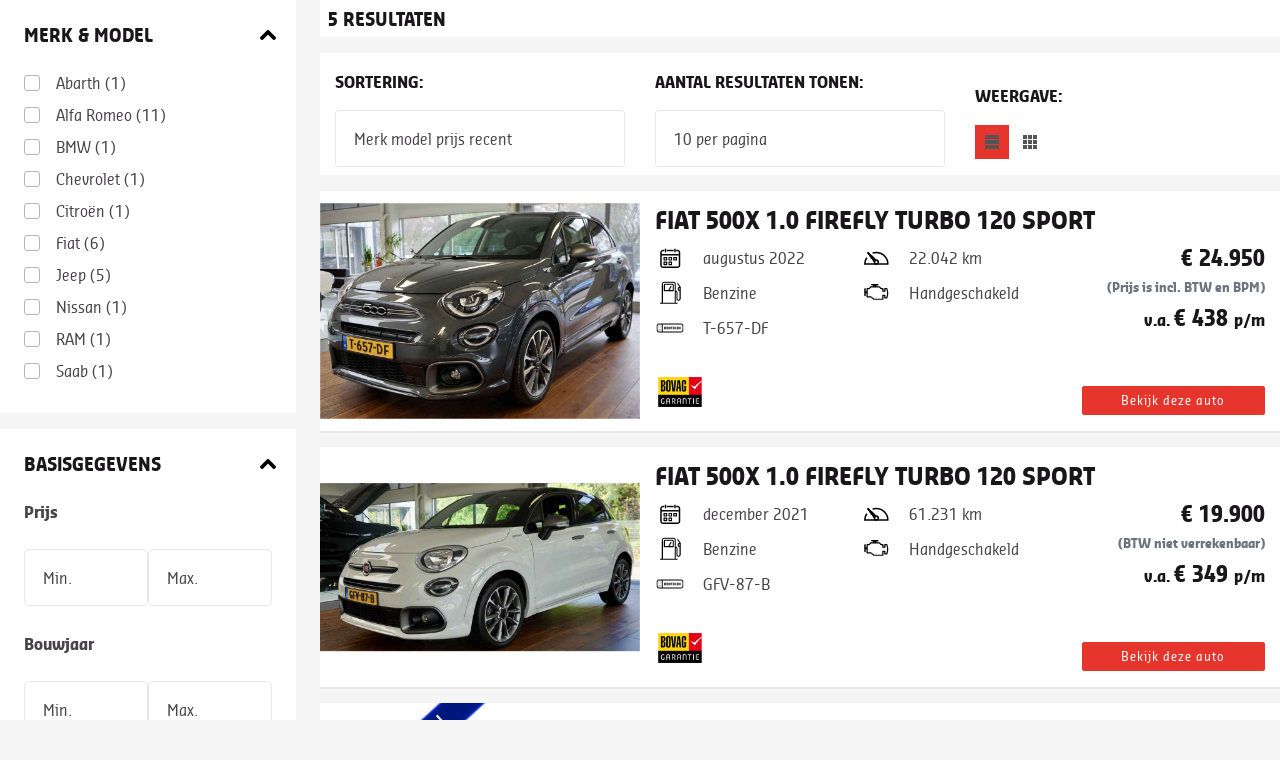

--- FILE ---
content_type: text/html; charset=ISO-8859-1
request_url: https://voorraad.vakgaragehetautohuis.nl/cgi/voertuigen.cgi?site=voorraadlijst&v=a27ab3d9&find=merk_re,model_re&merk_re=u:fiat&model_re=u:500x
body_size: 10753
content:
<!-- https://voorraad.autodatawheelerdelta.nl/cgi/voertuigen.cgi?site=voorraadlijst;v=24ce2cf8 MD -->
<!DOCTYPE html>
<html lang="en">
  <head>
  
  
  <meta http-equiv="X-UA-Compatible" content="IE=edge" />
    

  <!--? voorraad.vakgaragehetautohuis.nl -->
  <!--?  -->
  <!--? source=vakgarage -->
  <meta charset="utf-8">
  <meta name="viewport" content="width=device-width, initial-scale=1, shrink-to-fit=no">
  <link href="https://fonts.googleapis.com/css?family=Ubuntu:400,700&display=swap" rel="stylesheet">
  <link crossorigin href="https://use.fontawesome.com/releases/v5.13.1/css/all.css" rel="stylesheet" type="text/css" />

  
    
    
    <link rel="stylesheet" type="text/css" href="/css/vakgarage/_cms143423_template2.alles.combined.css" />
     
  

  
  
  <!--[if lt IE 9]><script src="//cdnjs.cloudflare.com/ajax/libs/html5shiv/3.7.2/html5shiv.min.js"></script><![endif]-->
  
  
  <script type="text/javascript" src="/css/voorraadlijsten/voorraadlijst.js"></script>
  
  <script type="text/javascript" src="/js/_cms1515705987_xcms.combined.js"></script>

  <!-- Bootstrap CSS -->
  <script type="text/javascript">var landing_url = "http://www.vakgaragehetautohuis.nl/occasions?url=";</script>

  
  <link rel="icon" href="/css/vakgarage/gfx/fav.png" type="image/png" />
  <link rel="shortcut icon" href="/css/vakgarage/gfx/fav.ico" />
  

  
  <script>
  (function(i,s,o,g,r,a,m){i['GoogleAnalyticsObject']=r;i[r]=i[r]||function(){
  (i[r].q=i[r].q||[]).push(arguments)},i[r].l=1*new Date();a=s.createElement(o),
  m=s.getElementsByTagName(o)[0];a.async=1;a.src=g;m.parentNode.insertBefore(a,m)
  })(window,document,'script','//www.google-analytics.com/analytics.js','ga');

  ga('create', 'UA-35899284-1', 'autodatawheelerdelta.nl');


  ga('set', 'anonymizeIp', true);

  if (getCookie('xdnt') != '1') {
    ga('send', 'pageview', {
      hitCallback: function() {
        doLandingPage();
      }
    });
  }
  setCookie('xdnt', '');

  var dyn_analytics_code = '';




</script>



<!-- Google Tag Manager -->
<script>(function(w,d,s,l,i){w[l]=w[l]||[];w[l].push({'gtm.start':
	new Date().getTime(),event:'gtm.js'});var f=d.getElementsByTagName(s)[0],
	j=d.createElement(s),dl=l!='dataLayer'?'&l='+l:'';j.async=true;j.src=
	'https://www.googletagmanager.com/gtm.js?id='+i+dl;f.parentNode.insertBefore(j,f);

	})(window,document,'script','dataLayer','GTM-NL9KH9K');</script>
    <!-- End Google Tag Manager -->








<script type="text/javascript">
document.addEventListener("DOMContentLoaded", function() {
    // xcms: nominify
forms_data = {
'vraag': {
    'dealer_from': '' || '',
    'dealer_subject': '' || "Bedankt voor uw vraag",
    'alt_rep': '' || '',
    'conversiecode': '',
    'gtm_code': ''
  },
'offerte': {
    'dealer_from': '' || '',
    'dealer_subject': '' || "Bedankt voor uw offerte aanvraag",
    'alt_rep': '' || '',
    'conversiecode': '',
    'gtm_code': ''
  },
'proefrit': {
    'dealer_from': '' || '',
    'dealer_subject': '' || "Bedankt voor uw aanvraag voor een proefrit",
    'alt_rep': '' || '',
    'conversiecode': '',
    'gtm_code': ''
  },
'belterug': {
    'dealer_from': '' || '',
    'dealer_subject': '' || "Bedankt voor uw Bel mij terug'-verzoek",
    'alt_rep': '' || '',
    'conversiecode': '',
    'gtm_code': ''
  },
'leaseofferte': {
    'dealer_from': '' || '',
    'dealer_subject': '' || "Bedankt voor uw leaseofferte aanvraag",
    'alt_rep': '' || '',
    'conversiecode': '',
    'gtm_code': ''
  },
'template2_inruilvoorstel': {
    'dealer_from': '' || '',
    'dealer_subject': '' || 'Bedankt voor uw interesse in een inruilvoorstel',
    'alt_rep': '' || '',
    'conversiecode': '',
    'gtm_code': ''
}, 
'template2_inruilvoorstel_generiek': {
    'dealer_from': '' || '',
    'dealer_subject': '' || 'Bedankt voor uw interesse in een inruilvoorstel',
    'alt_rep': '' || '',
    'conversiecode': '',
    'gtm_code': ''
},
'template2_contact': {
    'dealer_from': '' || '',
    'dealer_subject': '' || "Bedankt voor uw bericht",
    'alt_rep': '' || '',
    'conversiecode': '',
    'gtm_code': ''
  }, 
  'template2_proefrit': {
    'dealer_from': '' || '',
    'dealer_subject': '' || "Bedankt voor uw bericht",
    'alt_rep': '' || '',
    'conversiecode': '',
    'gtm_code': ''
  },
  'template2_contact_generiek': {
    'dealer_from': '' || '',
    'dealer_subject': '' || "Bedankt voor uw bericht",
    'alt_rep': '' || '',
    'conversiecode': '',
    'gtm_code': ''
  }, 
  'template2_proefrit_generiek': {
    'dealer_from': '' || '',
    'dealer_subject': '' || "Bedankt voor uw bericht",
    'alt_rep': '' || '',
    'conversiecode': '',
    'gtm_code': '' 
  },
  'template2_youngtimerleaseofferte': {
    'dealer_from': '' || '',
    'dealer_subject': '' || "Bedankt voor uw bericht",
    'alt_rep': '',
    'conversiecode': '',
    'gtm_code': '' 
  }, 
  'template2_onlinebestellen': {
    'dealer_from': '' || '',
    'dealer_subject': '' || "Bedankt voor uw bericht",
    'alt_rep': '',
    'conversiecode': '',
    'gtm_code': '' 
  },  
'financiallease': {
    'dealer_from': '' || '',
    'dealer_subject': '' || "Bedankt voor uw Financial Lease aanvraag",
    'alt_rep': ('' || '')+',info@financiallease.nl'
  },
  'rosfinanciallease': {
    'dealer_from': '' || '',
    'dealer_subject': '' || "Bedankt voor uw ROS Financial Lease aanvraag",
    'alt_rep': ('' || '')+',info@rosfinance.nl'
  },
  'maxlease': {
    'dealer_from': '' || '',
    'dealer_subject': '' || "Bedankt voor uw Max-Lease Financial Lease aanvraag",
    'alt_rep': ('' || '')+',info@max-lease.nl'
  },
  'anderslenen': {
    'dealer_from': '' || '',
    'dealer_subject': '' || "Bedankt voor uw Financial lease aanvraag",
    'alt_rep': 'aanvragen@lease-spotter.nl'
  },
  'paginadelen': {
    'dealer_from': '' || '',
    'dealer_subject': '' || "Pagina delen",
    'alt_rep': ('' || '')
  },
  x: {}
} 
for (var x in forms_data) {
  for (var y in forms_data[x]) {
    forms_data[x][y] = forms_data[x][y].replace(/\{([a-z0-9_]+)\}/g, "[TMPL_VAR NAME=$1]");
  }
}

    cta_data['id']={merk:'',model:'',uitvoering:'',soort_voertuig:'',foreign_id:'',seo_url:'http://',kenteken:'',image_url:'https://voorraad.autodatawheelerdelta.nl/css/generiek/gfx/fotovolgt.png',dealer_naam:'',dealer_straat:'',dealer_postcode:'',dealer_plaats:'',dealer_tel:'',dealer_fax:'',dealer_email:'',dealer_website:'',voorraadlijst:'a27ab3d9',is_website:'0',seo_domain:'voorraad.vakgaragehetautohuis.nl',verkoopprijs:"",looptijd:"",slottermijn:"",leasebedrag:"",bron:getCookie("bron"),seen:'',index:parseInt('')/parseInt(''),device:typeof WURFL=="object"?WURFL.form_factor:"?",x:""};
});
</script>



<style type="text/css">
    :root {
        --primary: ; 
    }
</style>

    

</head>  
<body id="autodata-module" class="container-fluid" style="min-width:100%;width:1px">


<!-- template= -->
<!-- modern_list -->
<!--  -->
<!--  -->
<!--  -->
<!-- filter -->
<!--  -->



<div id="wrapper-carlist" class="row"> 

    <div id="occasionmodule-container" class="col-12 xcontainer-fluid" data-vermogen="">    
            <div class="row" id="occasionmodule" data-surl="/cgi/voertuigen.cgi?site=voorraadlijst;v=a27ab3d9;find=merk_re%2Cmodel_re;merk_re=u%3Afiat;model_re=u%3A500x">
    
                
                <div id="filterTop" class="navbar-expand-md d-md-block collapse col-12 col-md-3 pr-0 pr-md-4 p-0">
                    
                      
                  
                    








 


 
 


<!-- xxx -->
<!-- voorraadlijst -->
<!--
 
[][Abarth][Abarth][][1]
 
[][Alfa Romeo][Alfa Romeo][][11]
 
[][BMW][BMW][][1]
 
[][Chevrolet][Chevrolet][][1]
 
[][Citro&euml;n][Citro&euml;n][][1]
 
[][Fiat][Fiat][][6]
 
[][Jeep][Jeep][][5]
 
[][Nissan][Nissan][][1]
 
[][RAM][RAM][][1]
 
[][Saab][Saab][][1]

--> 

<script type="text/javascript">  

    var modellen = {
        
            "Abarth":[
        
            
        
            ],"Alfa Romeo":[
        
            
        
            
        
            
        
            
        
            
        
            
        
            
        
            
        
            ],"BMW":[
        
            
        
            ],"Chevrolet":[
        
            
        
            ],"Citro&euml;n":[
        
            
        
            ],"Fiat":[
        
            
        
            
        
            ],"Jeep":[
        
            
        
            
        
            ],"Nissan":[
        
            
        
            ],"RAM":[
        
            
        
            ],"Saab":[
        
            ]
        
    }
    </script>
    
        <DIV id="filter" class="">
          
          <div id="merkenmodel" class="filtersection full left bg-white mb-3">
                <div class="h6 p-4 filterTitle mb-0 icon-up_bold w-100">Merk & model</div>
    
                <div id="filter_merk" class="filtercategorie full left bg-white">
                        <div class="filterwrapper full left px-4 pb-4">
                        
                            
                            <div class="merk custom-control custom-checkbox" data-merk="Abarth" data-merk-org="Abarth">
                            <input class="custom-control-input" id="merk_1" type="checkbox" name="merk" value="Abarth">
                            <label class="custom-control-label" for="merk_1">Abarth  <span class="counting">(1)</span></label>
                            </div> 
                            
                            <div class="merk custom-control custom-checkbox" data-merk="Alfa Romeo" data-merk-org="Alfa Romeo">
                            <input class="custom-control-input" id="merk_2" type="checkbox" name="merk" value="Alfa Romeo">
                            <label class="custom-control-label" for="merk_2">Alfa Romeo  <span class="counting">(11)</span></label>
                            </div> 
                            
                            <div class="merk custom-control custom-checkbox" data-merk="BMW" data-merk-org="BMW">
                            <input class="custom-control-input" id="merk_3" type="checkbox" name="merk" value="BMW">
                            <label class="custom-control-label" for="merk_3">BMW  <span class="counting">(1)</span></label>
                            </div> 
                            
                            <div class="merk custom-control custom-checkbox" data-merk="Chevrolet" data-merk-org="Chevrolet">
                            <input class="custom-control-input" id="merk_4" type="checkbox" name="merk" value="Chevrolet">
                            <label class="custom-control-label" for="merk_4">Chevrolet  <span class="counting">(1)</span></label>
                            </div> 
                            
                            <div class="merk custom-control custom-checkbox" data-merk="Citro&euml;n" data-merk-org="Citro&euml;n">
                            <input class="custom-control-input" id="merk_5" type="checkbox" name="merk" value="Citro&euml;n">
                            <label class="custom-control-label" for="merk_5">Citro&euml;n  <span class="counting">(1)</span></label>
                            </div> 
                            
                            <div class="merk custom-control custom-checkbox" data-merk="Fiat" data-merk-org="Fiat">
                            <input class="custom-control-input" id="merk_6" type="checkbox" name="merk" value="Fiat">
                            <label class="custom-control-label" for="merk_6">Fiat  <span class="counting">(6)</span></label>
                            </div> 
                            
                            <div class="merk custom-control custom-checkbox" data-merk="Jeep" data-merk-org="Jeep">
                            <input class="custom-control-input" id="merk_7" type="checkbox" name="merk" value="Jeep">
                            <label class="custom-control-label" for="merk_7">Jeep  <span class="counting">(5)</span></label>
                            </div> 
                            
                            <div class="merk custom-control custom-checkbox" data-merk="Nissan" data-merk-org="Nissan">
                            <input class="custom-control-input" id="merk_8" type="checkbox" name="merk" value="Nissan">
                            <label class="custom-control-label" for="merk_8">Nissan  <span class="counting">(1)</span></label>
                            </div> 
                            
                            <div class="merk custom-control custom-checkbox" data-merk="RAM" data-merk-org="RAM">
                            <input class="custom-control-input" id="merk_9" type="checkbox" name="merk" value="RAM">
                            <label class="custom-control-label" for="merk_9">RAM  <span class="counting">(1)</span></label>
                            </div> 
                            
                            <div class="merk custom-control custom-checkbox" data-merk="Saab" data-merk-org="Saab">
                            <input class="custom-control-input" id="merk_10" type="checkbox" name="merk" value="Saab">
                            <label class="custom-control-label" for="merk_10">Saab  <span class="counting">(1)</span></label>
                            </div> 
                            

                        
                    </div>
                    </div>

                    <div id="filter_model" class="filtercategorie full left" style="display: none">
                        
                        
                          
                          <div class="model" data-merk="Abarth">
                        
                        
                        
                        
                        
                        <div class="custom-control custom-checkbox">
                          <input class="custom-control-input" id="model_2" data-merk="Abarth" type="checkbox" name="model" value="124 Spider">
                          <label class="custom-control-label full left" for="model_2" data-model="124 Spider" data-model-org="124 Spider">124 Spider <span class="counting">(1)</span></label>
                        </div>
                        
                          
                        
                        
                          </div>
                          <div class="model" data-merk="Alfa Romeo">
                        
                        
                        
                        
                        
                        <div class="custom-control custom-checkbox">
                          <input class="custom-control-input" id="model_4" data-merk="Alfa Romeo" type="checkbox" name="model" value="155">
                          <label class="custom-control-label full left" for="model_4" data-model="155" data-model-org="155">155 <span class="counting">(1)</span></label>
                        </div>
                        
                          
                        
                        
                        
                        
                        <div class="custom-control custom-checkbox">
                          <input class="custom-control-input" id="model_5" data-merk="Alfa Romeo" type="checkbox" name="model" value="Brera">
                          <label class="custom-control-label full left" for="model_5" data-model="Brera" data-model-org="Brera">Brera <span class="counting">(1)</span></label>
                        </div>
                        
                          
                        
                        
                        
                        
                        <div class="custom-control custom-checkbox">
                          <input class="custom-control-input" id="model_6" data-merk="Alfa Romeo" type="checkbox" name="model" value="Giulia">
                          <label class="custom-control-label full left" for="model_6" data-model="Giulia" data-model-org="Giulia">Giulia <span class="counting">(2)</span></label>
                        </div>
                        
                          
                        
                        
                        
                        
                        <div class="custom-control custom-checkbox">
                          <input class="custom-control-input" id="model_7" data-merk="Alfa Romeo" type="checkbox" name="model" value="Giulietta">
                          <label class="custom-control-label full left" for="model_7" data-model="Giulietta" data-model-org="Giulietta">Giulietta <span class="counting">(1)</span></label>
                        </div>
                        
                          
                        
                        
                        
                        
                        <div class="custom-control custom-checkbox">
                          <input class="custom-control-input" id="model_8" data-merk="Alfa Romeo" type="checkbox" name="model" value="MiTo">
                          <label class="custom-control-label full left" for="model_8" data-model="MiTo" data-model-org="MiTo">MiTo <span class="counting">(1)</span></label>
                        </div>
                        
                          
                        
                        
                        
                        
                        <div class="custom-control custom-checkbox">
                          <input class="custom-control-input" id="model_9" data-merk="Alfa Romeo" type="checkbox" name="model" value="Spider">
                          <label class="custom-control-label full left" for="model_9" data-model="Spider" data-model-org="Spider">Spider <span class="counting">(2)</span></label>
                        </div>
                        
                          
                        
                        
                        
                        
                        <div class="custom-control custom-checkbox">
                          <input class="custom-control-input" id="model_10" data-merk="Alfa Romeo" type="checkbox" name="model" value="Stelvio">
                          <label class="custom-control-label full left" for="model_10" data-model="Stelvio" data-model-org="Stelvio">Stelvio <span class="counting">(2)</span></label>
                        </div>
                        
                          
                        
                        
                        
                        
                        <div class="custom-control custom-checkbox">
                          <input class="custom-control-input" id="model_11" data-merk="Alfa Romeo" type="checkbox" name="model" value="Tonale">
                          <label class="custom-control-label full left" for="model_11" data-model="Tonale" data-model-org="Tonale">Tonale <span class="counting">(1)</span></label>
                        </div>
                        
                          
                        
                        
                          </div>
                          <div class="model" data-merk="BMW">
                        
                        
                        
                        
                        
                        <div class="custom-control custom-checkbox">
                          <input class="custom-control-input" id="model_13" data-merk="BMW" type="checkbox" name="model" value="X1">
                          <label class="custom-control-label full left" for="model_13" data-model="X1" data-model-org="X1">X1 <span class="counting">(1)</span></label>
                        </div>
                        
                          
                        
                        
                          </div>
                          <div class="model" data-merk="Chevrolet">
                        
                        
                        
                        
                        
                        <div class="custom-control custom-checkbox">
                          <input class="custom-control-input" id="model_15" data-merk="Chevrolet" type="checkbox" name="model" value="Bel Air">
                          <label class="custom-control-label full left" for="model_15" data-model="Bel Air" data-model-org="Bel Air">Bel Air <span class="counting">(1)</span></label>
                        </div>
                        
                          
                        
                        
                          </div>
                          <div class="model" data-merk="Citro&euml;n">
                        
                        
                        
                        
                        
                        <div class="custom-control custom-checkbox">
                          <input class="custom-control-input" id="model_17" data-merk="Citro&euml;n" type="checkbox" name="model" value="C1">
                          <label class="custom-control-label full left" for="model_17" data-model="C1" data-model-org="C1">C1 <span class="counting">(1)</span></label>
                        </div>
                        
                          
                        
                        
                          </div>
                          <div class="model" data-merk="Fiat">
                        
                        
                        
                        
                        
                        <div class="custom-control custom-checkbox">
                          <input class="custom-control-input" id="model_19" data-merk="Fiat" type="checkbox" name="model" value="500">
                          <label class="custom-control-label full left" for="model_19" data-model="500" data-model-org="500">500 <span class="counting">(1)</span></label>
                        </div>
                        
                          
                        
                        
                        
                        
                        <div class="custom-control custom-checkbox">
                          <input class="custom-control-input" id="model_20" data-merk="Fiat" type="checkbox" name="model" value="500X">
                          <label class="custom-control-label full left" for="model_20" data-model="500X" data-model-org="500X">500X <span class="counting">(5)</span></label>
                        </div>
                        
                          
                        
                        
                          </div>
                          <div class="model" data-merk="Jeep">
                        
                        
                        
                        
                        
                        <div class="custom-control custom-checkbox">
                          <input class="custom-control-input" id="model_22" data-merk="Jeep" type="checkbox" name="model" value="Compass">
                          <label class="custom-control-label full left" for="model_22" data-model="Compass" data-model-org="Compass">Compass <span class="counting">(4)</span></label>
                        </div>
                        
                          
                        
                        
                        
                        
                        <div class="custom-control custom-checkbox">
                          <input class="custom-control-input" id="model_23" data-merk="Jeep" type="checkbox" name="model" value="Wrangler">
                          <label class="custom-control-label full left" for="model_23" data-model="Wrangler" data-model-org="Wrangler">Wrangler <span class="counting">(1)</span></label>
                        </div>
                        
                          
                        
                        
                          </div>
                          <div class="model" data-merk="Nissan">
                        
                        
                        
                        
                        
                        <div class="custom-control custom-checkbox">
                          <input class="custom-control-input" id="model_25" data-merk="Nissan" type="checkbox" name="model" value="Note">
                          <label class="custom-control-label full left" for="model_25" data-model="Note" data-model-org="Note">Note <span class="counting">(1)</span></label>
                        </div>
                        
                          
                        
                        
                          </div>
                          <div class="model" data-merk="RAM">
                        
                        
                        
                        
                        
                        <div class="custom-control custom-checkbox">
                          <input class="custom-control-input" id="model_27" data-merk="RAM" type="checkbox" name="model" value="Ram 1500">
                          <label class="custom-control-label full left" for="model_27" data-model="Ram 1500" data-model-org="Ram 1500">Ram 1500 <span class="counting">(1)</span></label>
                        </div>
                        
                          
                        
                        
                          </div>
                          <div class="model" data-merk="Saab">
                        
                        
                        
                        
                        
                        <div class="custom-control custom-checkbox">
                          <input class="custom-control-input" id="model_29" data-merk="Saab" type="checkbox" name="model" value="9-5">
                          <label class="custom-control-label full left" for="model_29" data-model="9-5" data-model-org="9-5">9-5 <span class="counting">(1)</span></label>
                        </div>
                        
                          </div>
                        
                    </div>
          </div>
    
          <div id="basisgegevens" class="filtersection full left bg-white mb-3">
            <div class="h6 p-4 filterTitle mb-0 icon-up_bold w-100">Basisgegevens</div>
    
            
            
            <div id="filter_prijs" class="filtercategorie px-4 pb-4">
                <div class="input-group-prepend row m-0 w-100">
    <div class="w-100 pb-2 font-weight-bold mb-3">Prijs</div>
    <select name="prijs_van" id="" class="custom-select col-6" data-van="">
            <option value="reset" selected>Min.</option>    
            
            <option data-label="0 - 18.000" value="0">0</option>
            
            <option data-label="18.000 - 20.000" value="18000">18000</option>
            
            <option data-label="20.000 - 25.000" value="20000">20000</option>
            
    </select>
    <select name="prijs_tot" id="" class="custom-select col-6" data-tot="">
            <option value="reset" selected>Max.</option>
            
            <option value="18000" data-sid="18000">18000</option>
            
            <option value="20000" data-sid="20000">20000</option>
            
            <option value="25000" data-sid="25000">25000</option>
            
    </select>
</div>
             </div>
             

            

            <div id="filter_bouwjaar" class="filtercategorie px-4 pb-4">
                <div class="input-group-prepend row m-0 w-100">
    <div class="w-100 pb-2 font-weight-bold mb-3">Bouwjaar</div>
    <select name="bouwjaar_van" id="" class="custom-select col-6" data-van="">
            <option value="reset" selected>Min.</option>    
            
            <option data-id="2022" value="2022">2022</option>
            
            <option data-id="2021" value="2021">2021</option>
            
            <option data-id="2019" value="2019">2019</option>
            
    </select>
    <select name="bouwjaar_tot" id="" class="custom-select col-6" data-tot="">
            <option value="reset" selected>Max.</option>
            
            <option data-id="2022" value="2022" data-sid="2022">2022</option>
            
            <option data-id="2021" value="2021" data-sid="2021">2021</option>
            
            <option data-id="2019" value="2019" data-sid="2019">2019</option>
            
    </select> 
</div>
             </div>
            <div id="filter_kmstand" class="filtercategorie px-4 pb-4">
               <div class="input-group-prepend row m-0 w-100">
    <div class="w-100 pb-2 font-weight-bold mb-3">KM-stand</div>
    <select name="kmstand_van" id="" class="custom-select col-6" data-van="">
            <option value="reset" selected>Min.</option>    
            
             
            
             
            <option data-label="25.000 - 50.000" value="25000">25000</option>
              
            
             
            <option data-label="50.000 - 75.000" value="50000">50000</option>
              
            
    </select>
    <select name="kmstand_tot" id="" class="custom-select col-6" data-tot="">
            <option value="reset" selected>Max.</option>
            
             
            
             
            <option value="50000" data-sid="50000">50000</option>
             
            
             
            <option value="75000" data-sid="75000">75000</option>
             
            
    </select>
</div> 
            </div>
            

    
        <div id="filter_keyword" class="filtercategorie px-4 pb-4 full left input-group">
            <div class="w-100 pb-2 font-weight-bold mb-3">Trefwoord</div> 
            <input type="text" placeholder="Trefwoord" name="keyword" id="" value="" class="form-control col-12" aria-describedby="button-zoeken" />
            <div class="input-group-append row m-0">
                <button class="btn btn-outline-secondary" type="button" id="button-zoeken">Zoeken</button>
            </div>   
        </div>
    

          <div id="autocategorie_filter" class="filtercategorie px-4 pb-4 full left">
            <div class="w-100 pb-2 font-weight-bold mb-3">Categorie</div> 
          <div class="filterwrapper">
          
          <div class="autocategorie custom-control custom-radio" data-autocategorie="AUTO" data-autocategorie-org="AUTO">
            <input class="custom-control-input" id="autocategorie_1" type="radio" name="autocategorie" value="AUTO">
            <label data-name="autocategorie" data-waarde="reset" class="custom-control-label" for="autocategorie_1">Personenauto  <span class="counting" style="display:none">(5)</span></label>
          </div>
          
        </div>
        </div>
        

        

        <div id="carrosserie_soort_filter" class="filtercategorie px-4 pb-4 full left">
                <div class="w-100 pb-2 font-weight-bold mb-3">Carrosserie</div> 
    
        <div class="filterwrapper">
                
                
                <div class="carrosserie_soort custom-control custom-radio popularCarrosserie" data-label="SUV" data-carrosserie_soort="SUV" data-carrosserie_soort-org="SUV" data-counter="5">
                  <input class="custom-control-input" id="carrosserie_soort_1" type="radio" name="carrosserie_soort" value="SUV">
                  <label data-name="carrosserie_soort" data-waarde="reset" class="custom-control-label" for="carrosserie_soort_1"><img class="carrosserie_soort mr-2" src="/css/generiek/carrosserie/suv.png" style="max-height:20px; position: relative;  bottom: .25rem;" />SUV  <span class="counting" style="display:none">(5)</span></label>
                </div>
                
                
          
                
                 
                
          
                
                <a href="#" data-action="scroll" data-target="carrosserie_soort_filter" data-delay="100" data-open="Minder tonen" data-closed="Meer tonen" onclick="return false" class="filterToggleCarrosserieen" data-show="1">Meer tonen</a>
                
              </div>
            </div>
    
        </div>
    
          <div id="eigenschappen" class="filtersection full left bg-white mb-3">
            <div class="h6 p-4 filterTitle mb-0 icon-up_bold w-100">Eigenschappen</div>
     
            <div id="brandstof_filter" class="filtercategorie px-4 pb-4 full left">
                <div class="w-100 pb-2 font-weight-bold mb-3">Brandstof</div> 
                <div class="filterwrapper">
                
                
                <div class="brandstof custom-control custom-radio popularBrandstof" data-label="Benzine" data-brandstof="B" data-brandstof-org="B" data-counter="5">
                    <input class="custom-control-input" id="brandstof_1" type="radio" name="brandstof" value="B">
                    <label data-name="brandstof" data-waarde="reset" class="custom-control-label" for="brandstof_1">Benzine  <span class="counting" style="display:none">(5)</span></label>
                  </div>
                  
                  
            
                  
                   
                  
            
                  
                  <a href="#" data-action="scroll" data-target="brandstof_filter" data-delay="100" data-open="Minder tonen" data-closed="Meer tonen" onclick="return false" class="filterToggleBrandstof" data-show="1">Meer tonen</a>
                  
                  </div>
            </div>
    
    
    
          <div id="transmissie_filter" class="filtercategorie px-4 pb-4 full left">
              <div class="w-100 pb-2 font-weight-bold mb-3">Transmissie</div> 
            <div class="filterwrapper">
            
            <div class="transmissie custom-control custom-radio" data-transmissie="A" data-transmissie-org="A">
              <input class="custom-control-input" id="transmissie_1" type="radio" name="transmissie" value="A">
              <label data-name="transmissie" data-waarde="reset" class="custom-control-label" for="transmissie_1">Automaat  <span class="counting" style="display:none">(1)</span></label>
            </div>
            
            <div class="transmissie custom-control custom-radio" data-transmissie="H" data-transmissie-org="H">
              <input class="custom-control-input" id="transmissie_2" type="radio" name="transmissie" value="H">
              <label data-name="transmissie" data-waarde="reset" class="custom-control-label" for="transmissie_2">Handgeschakeld  <span class="counting" style="display:none">(4)</span></label>
            </div>
            
          </div>
        </div>
        <div id="kleur_basis_filter" class="filtercategorie px-4 pb-4 full left">
              <div class="w-100 pb-2 font-weight-bold mb-3">Kleur</div> 
            <div class="filterwrapper">
            
            <div class="kleur_basis custom-control custom-radio" data-kleur_basis="Blauw" data-kleur_basis-org="Blauw">
              <input class="custom-control-input" id="kleur_basis_1" type="radio" name="kleur_basis" value="Blauw">
              <label data-name="kleur_basis" data-waarde="reset" class="custom-control-label" for="kleur_basis_1">Blauw  <span class="counting" style="display:none">(1)</span></label>
            </div>
            
            <div class="kleur_basis custom-control custom-radio" data-kleur_basis="Grijs" data-kleur_basis-org="Grijs">
              <input class="custom-control-input" id="kleur_basis_2" type="radio" name="kleur_basis" value="Grijs">
              <label data-name="kleur_basis" data-waarde="reset" class="custom-control-label" for="kleur_basis_2">Grijs  <span class="counting" style="display:none">(2)</span></label>
            </div>
            
            <div class="kleur_basis custom-control custom-radio" data-kleur_basis="Rood" data-kleur_basis-org="Rood">
              <input class="custom-control-input" id="kleur_basis_3" type="radio" name="kleur_basis" value="Rood">
              <label data-name="kleur_basis" data-waarde="reset" class="custom-control-label" for="kleur_basis_3">Rood  <span class="counting" style="display:none">(1)</span></label>
            </div>
            
            <div class="kleur_basis custom-control custom-radio" data-kleur_basis="Wit" data-kleur_basis-org="Wit">
              <input class="custom-control-input" id="kleur_basis_4" type="radio" name="kleur_basis" value="Wit">
              <label data-name="kleur_basis" data-waarde="reset" class="custom-control-label" for="kleur_basis_4">Wit  <span class="counting" style="display:none">(1)</span></label>
            </div>
            
          </div>
        </div>
        <div id="filter_aantal_zitplaatsen" class="filtercategorie px-4 pb-4">
            <div class="input-group-prepend row m-0 w-100">
    <div class="w-100 pb-2 font-weight-bold mb-3">Aantal zitplaatsen</div>
    <select name="aantal_zitplaatsen_van" id="" class="custom-select col-6" data-van="">
            <option value="reset" selected>Min.</option>    
            
             
            <option data-label="5" value="5">5</option>
              
            
    </select>
    <select name="aantal_zitplaatsen_tot" id="" class="custom-select col-6" data-tot="">
            <option value="reset" selected>Max.</option>
            
             
            <option value="5" data-sid="5">5</option>
             
            
    </select>
</div> 
            </div>
        <div id="filter_aantal_deuren" class="filtercategorie px-4 pb-4">
            <div class="input-group-prepend row m-0 w-100">
    <div class="w-100 pb-2 font-weight-bold mb-3">Aantal deuren</div>
    <select name="aantal_deuren_van" id="" class="custom-select col-6" data-van="">
            <option value="reset" selected>Min.</option>    
            
             
            <option data-label="5" value="5">5</option>
              
            
    </select>
    <select name="aantal_deuren_tot" id="" class="custom-select col-6" data-tot="">
            <option value="reset" selected>Max.</option>
            
             
            <option value="5" data-sid="5">5</option>
             
            
    </select>
</div> 
            </div>
        </div>
    
    
        <div id="techniek" class="filtersection full left bg-white mb-3">
            <div class="h6 p-4 filterTitle mb-0 icon-up_bold w-100">Techniek</div>
            <div id="filter_motor_vermogen" class="filtercategorie px-4 pb-4">
                    <div class="input-group-prepend row m-0 w-100">
    <div class="w-100 pb-2 font-weight-bold mb-3">Motorvermogen (kW)</div>
    <select name="motor_vermogen_van" id="" class="custom-select col-6" data-van="">
            <option value="reset" selected>Min.</option>    
            
             
            
             
            <option data-label="90 - 120" value="90">90</option>
              
            
    </select>
    <select name="motor_vermogen_tot" id="" class="custom-select col-6" data-tot="">
            <option value="reset" selected>Max.</option>
            
             
            
             
            <option value="120" data-sid="120">120</option>
             
            
    </select>
</div> 
            </div>
            <div id="filter_treklast_ongeremd" class="filtercategorie px-4 pb-4">
                    <div class="input-group-prepend row m-0 w-100">
    <div class="w-100 pb-2 font-weight-bold mb-3">Treklast ongeremd (kg)</div>
    <select name="treklast_ongeremd_van" id="" class="custom-select col-6" data-van="">
            <option value="reset" selected>Min.</option>    
            
             
            
    </select>
    <select name="treklast_ongeremd_tot" id="" class="custom-select col-6" data-tot="">
            <option value="reset" selected>Max.</option>
            
             
            
    </select>
</div> 
            </div>
            <div id="filter_treklast" class="filtercategorie px-4 pb-4">
                    <div class="input-group-prepend row m-0 w-100">
    <div class="w-100 pb-2 font-weight-bold mb-3">Treklast geremd (kg)</div>
    <select name="treklast_van" id="" class="custom-select col-6" data-van="">
            <option value="reset" selected>Min.</option>    
            
             
            
             
            <option data-label="1.300 - 1.500" value="1300">1300</option>
              
            
    </select>
    <select name="treklast_tot" id="" class="custom-select col-6" data-tot="">
            <option value="reset" selected>Max.</option>
            
             
            
             
            <option value="1500" data-sid="1500">1500</option>
             
            
    </select>
</div> 
            </div>
            

            </div>   
            
            <div id="garantie" class="filtersection full left bg-white mb-3">
                <div class="h6 p-4 filterTitle mb-0 icon-up_bold w-100">Garantie</div>
                <div id="filter_garantie" class="filtercategorie px-4 pb-4 full left">

                    <div class="custom-control custom-checkbox">
                        <input class="custom-control-input" id="bovaggarantie_filter" type="checkbox" name="bovaggarantie" value="J">
                        <label class="custom-control-label" for="bovaggarantie_filter">BOVAG garantie</label>
                    </div>
                    

                    


                    
                    <div class="custom-control custom-checkbox">
                        <!--<input class="custom-control-input" id="vakgarage" type="checkbox" name="vakgarage" value="Vakgarant"-->
                        <input class="custom-control-input" id="vakgarage_filter" type="checkbox" name="vakgarage" value="J">
                        <label class="custom-control-label" for="vakgarage_filter">Vakgarant Premium Occasion</label>
                    </div>
                    


                </div>
            </div>

            <div id="optiefilter" class="filtersection full left bg-white mb-3"> 
                <div class="h6 p-4 filterTitle mb-0 icon-up_bold w-100">Opties</div>

                <div id="filter_accessoires" class="filtercategorie px-4 pb-4 float-left">
                
                </div>
            </div>

          </DIV> 
                </div>
    
                <button class="wijzig-zoekopdracht d-inline d-md-none float-left btn btn-md btn-secondary w-100 position-fixed fixed-top icon-wijzig-zoekopdracht" type="button" data-toggle="collapse" data-target="#filterTop" aria-expanded="false"><span class="navbar-toggler-x"></span><span class="filter-original">Wijzig zoekopdracht</span><span class="filter-open" style="display:none">Toon 5 resultaten</span></button>
                
         
    
                <div id="infinitescroll" class="col-12 col-md-9" data-iurl="/cgi/voertuigen.cgi?site=voorraadlijst;v=a27ab3d9;find=merk_re%2Cmodel_re;merk_re=u%3Afiat;model_re=u%3A500x">
                    <div class="row px-2 px-md-0 bg-white mb-3" id="activeFilters">
                        <div class="appenden col-12"> 
        
    
        
    
        
    
        
    
        
    
        
    
        
    
        
    
        
    
        
    
        
    
        
    
        
        
        
        
        
        
        
        
        
        
        
        
        
        
        
        
        
        
        
        
        
        
        
        
        
        
        
        
        
        
        
        
        
        
        </div> 
    
                        
                          
                        
    
                        <div class="col-12 col-md-3 mt-3 mt-md-0 px-0">
                            <div class="h6 p-2 mb-0">5 resultaten</div>
                        </div>
      
                    </div>
                    
                    <div class="row mb-3 mt-0 mt-md-0 d-flex pb-2 align-items-end bg-white">
                        <div class="col-12 col-md-4">
                            <div class="form-group">
                                <label for="" class="col-form-label mr-1 xd-none xd-xl-block h5 w-100 font-weight-bold">Sortering:</label>
                                <select name="sort" id="sort" class="custom-select rounded w-100">
                                    <optgroup label="Sorteer op" class="d-xl-none"></optgroup>
                                    <option value="merk;sort=model;sort=prijs;sort=date_create">Merk model prijs recent</option>
                                    <option value="prijs;sort_dir=up">Prijs &uarr;</option>
                                    <option value="prijs;sort_dir=down">Prijs &darr;</option>
                                    <option value="bouwjaar;sort_dir=up">Bouwjaar &uarr;</option>
                                    <option value="bouwjaar;sort_dir=down">Bouwjaar &darr;</option>
                                    <option value="kmstand;sort_dir=up">Kmstand &uarr;</option>
                                    <option value="kmstand;sort_dir=down">Kmstand &darr;</option>
                                    <option value="date_create;sort_dir=up">Recent &uarr;</option>
                                    <option value="date_create;sort_dir=down">Recent &darr;</option>
                                    </select>
                            </div>
                        </div>
                        <div class="col-12 col-md-4">
                            <div class="form-group">
                                <label for="" class="col-form-label mr-1 d-none d-xl-block h5 w-100 font-weight-bold">Aantal resultaten tonen:</label>
                                <select name="perpage" id="perpage" class="custom-select rounded w-100">
                                    <optgroup label="Aantal resultaten" class="d-xl-none"></optgroup>
                                    <option value="10">10 per pagina</option>
                                    <option value="20">20 per pagina</option>
                                    <option value="30">30 per pagina</option>
                                    <option value="40">40 per pagina</option>
                                    <option value="50">50 per pagina</option>
                                    </select>
                            </div>
                        </div>
                        <div class="col-12 col-md-4 d-none d-md-block">
                            <div>
                                <label for="" class="col-form-label mr-1 d-none d-xl-block h5 w-100 font-weight-bold">Weergave:</label>

                                <label for="lijstweergave"> 
                                    <img class="weergave lijst-checked bg-primary" data-weergave="lijst" src="/css/voorraadlijsten/template2/lijst.png" />
                                    <input type="radio" style="display:none" name="weergave" value="list" id="lijstweergave" checked/>
                                </label>
                                                     
                                <label for="galerijweergave"> 
                                    <img class="weergave" data-weergave="galerij" src="/css/voorraadlijsten/template2/galerij.png" />
                                    <input type="radio" style="display:none" name="weergave" value="galerij" id="galerijweergave" />
                                </label>
    
                            </div>
                        </div>
                    </div>
    
        


    
     
<div class="row mb-3 bg-white resultaat result" data-detailurl="/fiat/500x/occ20001358-a27ab3d9" data-absdetailurl="https://voorraad.vakgaragehetautohuis.nl/fiat/500x/occ20001358-a27ab3d9"> 
    <div class="col-12 col-md-4 px-0 my-auto">
       <a href="https://voorraad.vakgaragehetautohuis.nl/fiat/500x/occ20001358-a27ab3d9"><img src="/static-storage2/autodata/images/occasions-module/58/20001358_1.jpg?2663256928" class="img-fluid" /></a>
    </div>

    <div class="col-12 col-md-8">  
        <div class="row h-100 py-3">
      <div class="h3 w-100 col-12 mb-0">
          <a class="toDetail kleur2" href="https://voorraad.vakgaragehetautohuis.nl/fiat/500x/occ20001358-a27ab3d9">Fiat 500X 1.0 FireFly Turbo 120 Sport </a>
      </div>

        <ul class="col-12 pr-0 list-unstyled float-left important_specs col-md-8" data-required="bouwjaar kenteken kmstand kleur brandstof transmissie carrosserievorm btw_marge">
            
            
            
            <li class="icon-bouwjaar pl-5 py-1"><span class="d-none d-md-inline">augustus</span><span class="d-inline">&nbsp;2022</span></li>
            <li class="icon-kmstand pl-5 py-1">22.042 km</li>
            <li class="icon-brandstof pl-5 py-1">Benzine</li>
            <li class="icon-transmissie pl-5 py-1">Handgeschakeld</li>
            <li class="icon-kenteken pl-5 py-1">T-657-DF</li>
            

            

        </ul>

        <div class="col-12 text-right col-md-4">
            <div class="mb-0 py-1">    <!--? verk_part actieprijs bouwjaar kenteken kmstand kleur brandstof transmissie carrosserievorm btw_marge --> 

    
         

        
        <div class="d-block prijs h4" data-prijs="Verkoopprijs">
            <span class="d-inline valuta">&euro;</span>
            <span class="prijs_value prijs_nd txt-btw">24.950</span>
            <!--? 24.950 -->
        </div>
        

        

        

        

        

        

        
        <div class="d-block prijs h4" data-prijs="Financial lease" alt="Financial lease" title="Financial lease" data-type="mnd">

            <span class="d-inline valuta">&euro;</span>

            

            <!-- 1769.42 -->
            <!-- 658.61 -->
            <!-- 437.85 -->
            <!-- 1450.15 -->
            <!-- 557.48 -->
            <!-- 379.70 -->
            

         
        

        
        
        
        <span class="prijs_value dtcapi">
            438
            
            
       </span> 
        


        </div>
        
        
        
        
        
        
        
        
        
    
                <div class="d-block" id="prijsrjl" style="display:flex"></div>
            </div>
            
        </div> 

        <div class="col-12 col-md-8 mt-auto"> 
          <div class="garantielabels">
              

              
                <img src="/css/voorraadlijsten/template2/bovag_garantie.png" class="bovag" />
                

              <!--LIVE VERSIE VAKGARAGE VAKGARANT -->
              
                
              
              <!--/LIVE VERSIE VAKGARAGE VAKGARANT -->


               

          </div>
        </div>

        <div class="col-12 col-md-4 mt-auto">
        
        
        

        
        <a href="https://voorraad.vakgaragehetautohuis.nl/fiat/500x/occ20001358-a27ab3d9" class="btn btn-sm btn-primary w-100">Bekijk deze auto</a>
        </div>

    </div>
</div>

</div>

<script>
    var prijsverkoop = 24950;
    //console.log(prijsverkoop);
    prices.push(prijsverkoop);
   </script>

 
<div class="row mb-3 bg-white resultaat result" data-detailurl="/fiat/500x/occ20074420-a27ab3d9" data-absdetailurl="https://voorraad.vakgaragehetautohuis.nl/fiat/500x/occ20074420-a27ab3d9"> 
    <div class="col-12 col-md-4 px-0 my-auto">
       <a href="https://voorraad.vakgaragehetautohuis.nl/fiat/500x/occ20074420-a27ab3d9"><img src="/static-storage2/autodata/images/occasions-module/20/20074420_1.jpg?367131240" class="img-fluid lazyload" /></a>
    </div>

    <div class="col-12 col-md-8">  
        <div class="row h-100 py-3">
      <div class="h3 w-100 col-12 mb-0">
          <a class="toDetail kleur2" href="https://voorraad.vakgaragehetautohuis.nl/fiat/500x/occ20074420-a27ab3d9">Fiat 500X 1.0 FireFly Turbo 120 Sport </a>
      </div>

        <ul class="col-12 pr-0 list-unstyled float-left important_specs col-md-8" data-required="bouwjaar kenteken kmstand kleur brandstof transmissie carrosserievorm btw_marge">
            
            
            
            <li class="icon-bouwjaar pl-5 py-1"><span class="d-none d-md-inline">december</span><span class="d-inline">&nbsp;2021</span></li>
            <li class="icon-kmstand pl-5 py-1">61.231 km</li>
            <li class="icon-brandstof pl-5 py-1">Benzine</li>
            <li class="icon-transmissie pl-5 py-1">Handgeschakeld</li>
            <li class="icon-kenteken pl-5 py-1">GFV-87-B</li>
            

            

        </ul>

        <div class="col-12 text-right col-md-4">
            <div class="mb-0 py-1">    <!--? verk_part actieprijs bouwjaar kenteken kmstand kleur brandstof transmissie carrosserievorm btw_marge --> 

    
         

        
        <div class="d-block prijs h4" data-prijs="Verkoopprijs">
            <span class="d-inline valuta">&euro;</span>
            <span class="prijs_value prijs_nd txt-marge">19.900</span>
            <!--? 19.900 -->
        </div>
        

        

        

        

        

        

        
        <div class="d-block prijs h4" data-prijs="Financial lease" alt="Financial lease" title="Financial lease" data-type="mnd">

            <span class="d-inline valuta">&euro;</span>

            

            <!-- 1411.28 -->
            <!-- 525.30 -->
            <!-- 349.22 -->
            <!-- 1475.90 -->
            <!-- 557.72 -->
            <!-- 382.76 -->
            

         
        

        
        
        
        <span class="prijs_value dtcapi">
            349
            
            
       </span> 
        


        </div>
        
        
        
        
        
        
        
        
        
    
                <div class="d-block" id="prijsrjl" style="display:flex"></div>
            </div>
            
        </div> 

        <div class="col-12 col-md-8 mt-auto"> 
          <div class="garantielabels">
              

              
                <img src="/css/voorraadlijsten/template2/bovag_garantie.png" class="bovag" />
                

              <!--LIVE VERSIE VAKGARAGE VAKGARANT -->
              
                
              
              <!--/LIVE VERSIE VAKGARAGE VAKGARANT -->


               

          </div>
        </div>

        <div class="col-12 col-md-4 mt-auto">
        
        
        

        
        <a href="https://voorraad.vakgaragehetautohuis.nl/fiat/500x/occ20074420-a27ab3d9" class="btn btn-sm btn-primary w-100">Bekijk deze auto</a>
        </div>

    </div>
</div>

</div>

<script>
    var prijsverkoop = 19900;
    //console.log(prijsverkoop);
    prices.push(prijsverkoop);
   </script>

 
<div class="row mb-3 bg-white resultaat result" data-detailurl="/fiat/500x/occ19521597-a27ab3d9" data-absdetailurl="https://voorraad.vakgaragehetautohuis.nl/fiat/500x/occ19521597-a27ab3d9"> 
    <div class="col-12 col-md-4 px-0 my-auto">
       <a href="https://voorraad.vakgaragehetautohuis.nl/fiat/500x/occ19521597-a27ab3d9"><img src="/static-storage1/autodata/images/occasions-module/97/19521597_1.jpg?2654169676" class="img-fluid lazyload" /></a>
    </div>

    <div class="col-12 col-md-8">  
        <div class="row h-100 py-3">
      <div class="h3 w-100 col-12 mb-0">
          <a class="toDetail kleur2" href="https://voorraad.vakgaragehetautohuis.nl/fiat/500x/occ19521597-a27ab3d9">Fiat 500X 1.0 GSE Mirror </a>
      </div>

        <ul class="col-12 pr-0 list-unstyled float-left important_specs col-md-8" data-required="bouwjaar kenteken kmstand kleur brandstof transmissie carrosserievorm btw_marge">
            
            
            
            <li class="icon-bouwjaar pl-5 py-1"><span class="d-none d-md-inline"></span><span class="d-inline">&nbsp;2019</span></li>
            <li class="icon-kmstand pl-5 py-1">64.821 km</li>
            <li class="icon-brandstof pl-5 py-1">Benzine</li>
            <li class="icon-transmissie pl-5 py-1">Handgeschakeld</li>
            <li class="icon-kenteken pl-5 py-1">H-682-RG</li>
            

            

        </ul>

        <div class="col-12 text-right col-md-4">
            <div class="mb-0 py-1">    <!--? verk_part actieprijs bouwjaar kenteken kmstand kleur brandstof transmissie carrosserievorm btw_marge --> 

    
         

        
        <div class="d-block prijs h4" data-prijs="Verkoopprijs">
            <span class="d-inline valuta">&euro;</span>
            <span class="prijs_value prijs_nd txt-marge">17.950</span>
            <!--? 17.950 -->
        </div>
        

        

        

        

        

        

        
        <div class="d-block prijs h4" data-prijs="Financial lease" alt="Financial lease" title="Financial lease" data-type="mnd">

            <span class="d-inline valuta">&euro;</span>

            

            <!-- 1272.99 -->
            <!-- 473.83 -->
            <!-- 315.00 -->
            <!-- 1331.28 -->
            <!-- 503.07 -->
            <!-- 345.25 -->
            

         
        

        
        
        
        <span class="prijs_value dtcapi">
            315
            
            
       </span> 
        


        </div>
        
        
        
        
        
        
        
        
        
    
                <div class="d-block" id="prijsrjl" style="display:flex"></div>
            </div>
            
        </div> 

        <div class="col-12 col-md-8 mt-auto"> 
          <div class="garantielabels">
              

              
                <img src="/css/voorraadlijsten/template2/bovag_garantie.png" class="bovag" />
                

              <!--LIVE VERSIE VAKGARAGE VAKGARANT -->
              
                
              
              <!--/LIVE VERSIE VAKGARAGE VAKGARANT -->


               

          </div>
        </div>

        <div class="col-12 col-md-4 mt-auto">
        
        
        

        
        <a href="https://voorraad.vakgaragehetautohuis.nl/fiat/500x/occ19521597-a27ab3d9" class="btn btn-sm btn-primary w-100">Bekijk deze auto</a>
        </div>

    </div>
</div>

</div>

<script>
    var prijsverkoop = 17950;
    //console.log(prijsverkoop);
    prices.push(prijsverkoop);
   </script>

 
<div class="row mb-3 bg-white resultaat result" data-detailurl="/fiat/500x/occ20149456-a27ab3d9" data-absdetailurl="https://voorraad.vakgaragehetautohuis.nl/fiat/500x/occ20149456-a27ab3d9"> 
    <div class="col-12 col-md-4 px-0 my-auto">
       <a href="https://voorraad.vakgaragehetautohuis.nl/fiat/500x/occ20149456-a27ab3d9"><img src="/static-storage2/autodata/images/occasions-module/56/20149456_1.jpg?1224338009" class="img-fluid lazyload" /></a>
    </div>

    <div class="col-12 col-md-8">  
        <div class="row h-100 py-3">
      <div class="h3 w-100 col-12 mb-0">
          <a class="toDetail kleur2" href="https://voorraad.vakgaragehetautohuis.nl/fiat/500x/occ20149456-a27ab3d9">Fiat 500X 1.0 GSE Sport </a>
      </div>

        <ul class="col-12 pr-0 list-unstyled float-left important_specs col-md-8" data-required="bouwjaar kenteken kmstand kleur brandstof transmissie carrosserievorm btw_marge">
            
            
            
            <li class="icon-bouwjaar pl-5 py-1"><span class="d-none d-md-inline">juni</span><span class="d-inline">&nbsp;2021</span></li>
            <li class="icon-kmstand pl-5 py-1">38.773 km</li>
            <li class="icon-brandstof pl-5 py-1">Benzine</li>
            <li class="icon-transmissie pl-5 py-1">Handgeschakeld</li>
            <li class="icon-kenteken pl-5 py-1">Z-714-PD</li>
            

            

        </ul>

        <div class="col-12 text-right col-md-4">
            <div class="mb-0 py-1">    <!--? verk_part actieprijs bouwjaar kenteken kmstand kleur brandstof transmissie carrosserievorm btw_marge --> 

    
         

        

        

        

        

        

        

        
        <div class="d-block prijs h4" data-prijs="Financial lease" alt="Financial lease" title="Financial lease" data-type="mnd">

            <span class="d-inline valuta">&euro;</span>

            

            <!-- 0.00 -->
            <!-- 0.00 -->
            <!-- 0.00 -->
            <!-- 0.00 -->
            <!-- 0.00 -->
            <!-- 0.00 -->
            

         
        

        
        
        
        <span class="prijs_value dtcapi">
            0
            
            
       </span> 
        


        </div>
        
        
        
        
        
        
        
        
        
    
                <div class="d-block" id="prijsrjl" style="display:flex"></div>
            </div>
            
        </div> 

        <div class="col-12 col-md-8 mt-auto"> 
          <div class="garantielabels">
              

              
                <img src="/css/voorraadlijsten/template2/bovag_garantie.png" class="bovag" />
                

              <!--LIVE VERSIE VAKGARAGE VAKGARANT -->
              
                
              
              <!--/LIVE VERSIE VAKGARAGE VAKGARANT -->


               

          </div>
        </div>

        <div class="col-12 col-md-4 mt-auto">
        
        
        

        
        <a href="https://voorraad.vakgaragehetautohuis.nl/fiat/500x/occ20149456-a27ab3d9" class="btn btn-sm btn-primary w-100">Bekijk deze auto</a>
        </div>

    </div>
</div>

</div>

<script>
    var prijsverkoop = ;
    //console.log(prijsverkoop);
    prices.push(prijsverkoop);
   </script>

 
<div class="row mb-3 bg-white resultaat result" data-detailurl="/fiat/500x/occ19717285-a27ab3d9" data-absdetailurl="https://voorraad.vakgaragehetautohuis.nl/fiat/500x/occ19717285-a27ab3d9"> 
    <div class="col-12 col-md-4 px-0 my-auto">
       <a href="https://voorraad.vakgaragehetautohuis.nl/fiat/500x/occ19717285-a27ab3d9"><img src="/static-storage1/autodata/images/occasions-module/85/19717285_1.jpg?1616515120" class="img-fluid lazyload" /></a>
    </div>

    <div class="col-12 col-md-8">  
        <div class="row h-100 py-3">
      <div class="h3 w-100 col-12 mb-0">
          <a class="toDetail kleur2" href="https://voorraad.vakgaragehetautohuis.nl/fiat/500x/occ19717285-a27ab3d9">Fiat 500X 1.3 GSE Sport </a>
      </div>

        <ul class="col-12 pr-0 list-unstyled float-left important_specs col-md-8" data-required="bouwjaar kenteken kmstand kleur brandstof transmissie carrosserievorm btw_marge">
            
            
            
            <li class="icon-bouwjaar pl-5 py-1"><span class="d-none d-md-inline">september</span><span class="d-inline">&nbsp;2019</span></li>
            <li class="icon-kmstand pl-5 py-1">39.932 km</li>
            <li class="icon-brandstof pl-5 py-1">Benzine</li>
            <li class="icon-transmissie pl-5 py-1">Automaat</li>
            <li class="icon-kenteken pl-5 py-1">Z-536-BB</li>
            

            

        </ul>

        <div class="col-12 text-right col-md-4">
            <div class="mb-0 py-1">    <!--? verk_part actieprijs bouwjaar kenteken kmstand kleur brandstof transmissie carrosserievorm btw_marge --> 

    
         

        
        <div class="d-block prijs h4" data-prijs="Verkoopprijs">
            <span class="d-inline valuta">&euro;</span>
            <span class="prijs_value prijs_nd txt-marge">23.900</span>
            <!--? 23.900 -->
        </div>
        

        

        

        

        

        

        
        <div class="d-block prijs h4" data-prijs="Financial lease" alt="Financial lease" title="Financial lease" data-type="mnd">

            <span class="d-inline valuta">&euro;</span>

            

            <!-- 1694.96 -->
            <!-- 630.89 -->
            <!-- 419.42 -->
            <!-- 1759.61 -->
            <!-- 669.82 -->
            <!-- 452.91 -->
            

         
        

        
        
        
        <span class="prijs_value dtcapi">
            419
            
            
       </span> 
        


        </div>
        
        
        
        
        
        
        
        
        
    
                <div class="d-block" id="prijsrjl" style="display:flex"></div>
            </div>
            
        </div> 

        <div class="col-12 col-md-8 mt-auto"> 
          <div class="garantielabels">
              

              
                <img src="/css/voorraadlijsten/template2/bovag_garantie.png" class="bovag" />
                

              <!--LIVE VERSIE VAKGARAGE VAKGARANT -->
              
                
              
              <!--/LIVE VERSIE VAKGARAGE VAKGARANT -->


               

          </div>
        </div>

        <div class="col-12 col-md-4 mt-auto">
        
        
        

        
        <a href="https://voorraad.vakgaragehetautohuis.nl/fiat/500x/occ19717285-a27ab3d9" class="btn btn-sm btn-primary w-100">Bekijk deze auto</a>
        </div>

    </div>
</div>

</div>

<script>
    var prijsverkoop = 23900;
    //console.log(prijsverkoop);
    prices.push(prijsverkoop);
   </script>


<script type="text/javascript">
    
        cta_data['id20001358']={merk:'Fiat',model:'500X',uitvoering:'1.0 FireFly Turbo 120 Sport',soort_voertuig:'occasion',foreign_id:'201118522',seo_url:'http://voorraad.vakgaragehetautohuis.nl\/fiat\/500x\/occ20001358-a27ab3d9',kenteken:'T-657-DF',image_url:'https://voorraad.vakgaragehetautohuis.nl/600x450!/static-storage2\/autodata\/images\/occasions-module\/58\/20001358_1.jpg?2663256928',dealer_naam:'Fiat, Alfa Romeo en Fiat Professional dealer Het Autohuis B.V',dealer_straat:'Dr. H.G. Scholtenstraat                     45',dealer_postcode:'1508EB',dealer_plaats:'ZAANDAM',dealer_tel:'0756164130',dealer_fax:'',dealer_email:'verkoop@hetautohuis.nl',dealer_website:'http:\/\/www.hetautohuis.nl',voorraadlijst:'a27ab3d9',is_website:'0',seo_domain:'voorraad.vakgaragehetautohuis.nl',verkoopprijs:"",looptijd:"",slottermijn:"",leasebedrag:"",bron:getCookie("bron"),seen:'',index:parseInt('413')/parseInt('492'),device:typeof WURFL=="object"?WURFL.form_factor:"?",x:""};
    
        cta_data['id20074420']={merk:'Fiat',model:'500X',uitvoering:'1.0 FireFly Turbo 120 Sport',soort_voertuig:'occasion',foreign_id:'885307144',seo_url:'http://voorraad.vakgaragehetautohuis.nl\/fiat\/500x\/occ20074420-a27ab3d9',kenteken:'GFV-87-B',image_url:'https://voorraad.vakgaragehetautohuis.nl/600x450!/static-storage2\/autodata\/images\/occasions-module\/20\/20074420_1.jpg?367131240',dealer_naam:'Fiat, Alfa Romeo en Fiat Professional dealer Het Autohuis B.V',dealer_straat:'Dr. H.G. Scholtenstraat                     45',dealer_postcode:'1508EB',dealer_plaats:'ZAANDAM',dealer_tel:'0756164130',dealer_fax:'',dealer_email:'verkoop@hetautohuis.nl',dealer_website:'http:\/\/www.hetautohuis.nl',voorraadlijst:'a27ab3d9',is_website:'0',seo_domain:'voorraad.vakgaragehetautohuis.nl',verkoopprijs:"",looptijd:"",slottermijn:"",leasebedrag:"",bron:getCookie("bron"),seen:'',index:parseInt('425')/parseInt('472'),device:typeof WURFL=="object"?WURFL.form_factor:"?",x:""};
    
        cta_data['id19521597']={merk:'Fiat',model:'500X',uitvoering:'1.0 GSE Mirror',soort_voertuig:'occasion',foreign_id:'622723691',seo_url:'http://voorraad.vakgaragehetautohuis.nl\/fiat\/500x\/occ19521597-a27ab3d9',kenteken:'H-682-RG',image_url:'https://voorraad.vakgaragehetautohuis.nl/600x450!/static-storage1\/autodata\/images\/occasions-module\/97\/19521597_1.jpg?2654169676',dealer_naam:'Fiat, Alfa Romeo en Fiat Professional dealer Het Autohuis B.V',dealer_straat:'Dr. H.G. Scholtenstraat                     45',dealer_postcode:'1508EB',dealer_plaats:'ZAANDAM',dealer_tel:'0756164130',dealer_fax:'',dealer_email:'verkoop@hetautohuis.nl',dealer_website:'http:\/\/www.hetautohuis.nl',voorraadlijst:'a27ab3d9',is_website:'0',seo_domain:'voorraad.vakgaragehetautohuis.nl',verkoopprijs:"",looptijd:"",slottermijn:"",leasebedrag:"",bron:getCookie("bron"),seen:'',index:parseInt('724')/parseInt('683'),device:typeof WURFL=="object"?WURFL.form_factor:"?",x:""};
    
        cta_data['id20149456']={merk:'Fiat',model:'500X',uitvoering:'1.0 GSE Sport',soort_voertuig:'occasion',foreign_id:'351854836',seo_url:'http://voorraad.vakgaragehetautohuis.nl\/fiat\/500x\/occ20149456-a27ab3d9',kenteken:'Z-714-PD',image_url:'https://voorraad.vakgaragehetautohuis.nl/600x450!/static-storage2\/autodata\/images\/occasions-module\/56\/20149456_1.jpg?1224338009',dealer_naam:'Fiat, Alfa Romeo en Fiat Professional dealer Het Autohuis B.V',dealer_straat:'Dr. H.G. Scholtenstraat                     45',dealer_postcode:'1508EB',dealer_plaats:'ZAANDAM',dealer_tel:'0756164130',dealer_fax:'',dealer_email:'verkoop@hetautohuis.nl',dealer_website:'http:\/\/www.hetautohuis.nl',voorraadlijst:'a27ab3d9',is_website:'0',seo_domain:'voorraad.vakgaragehetautohuis.nl',verkoopprijs:"",looptijd:"",slottermijn:"",leasebedrag:"",bron:getCookie("bron"),seen:'',index:parseInt('419')/parseInt('443'),device:typeof WURFL=="object"?WURFL.form_factor:"?",x:""};
    
        cta_data['id19717285']={merk:'Fiat',model:'500X',uitvoering:'1.3 GSE Sport',soort_voertuig:'occasion',foreign_id:'722103015',seo_url:'http://voorraad.vakgaragehetautohuis.nl\/fiat\/500x\/occ19717285-a27ab3d9',kenteken:'Z-536-BB',image_url:'https://voorraad.vakgaragehetautohuis.nl/600x450!/static-storage1\/autodata\/images\/occasions-module\/85\/19717285_1.jpg?1616515120',dealer_naam:'Fiat, Alfa Romeo en Fiat Professional dealer Het Autohuis B.V',dealer_straat:'Dr. H.G. Scholtenstraat                     45',dealer_postcode:'1508EB',dealer_plaats:'ZAANDAM',dealer_tel:'0756164130',dealer_fax:'',dealer_email:'verkoop@hetautohuis.nl',dealer_website:'http:\/\/www.hetautohuis.nl',voorraadlijst:'a27ab3d9',is_website:'0',seo_domain:'voorraad.vakgaragehetautohuis.nl',verkoopprijs:"",looptijd:"",slottermijn:"",leasebedrag:"",bron:getCookie("bron"),seen:'',index:parseInt('589')/parseInt('609'),device:typeof WURFL=="object"?WURFL.form_factor:"?",x:""};
    
</script>    
    
    
                            <div class="row">
                            <div class="col-12 d-flex justify-content-center">
                                <ul class="pagination navigatie">
                                    
                                    
                                    
                                </ul>
                            </div>
                        </div>
        
                </div>
            </div>
        </div>
        <br style="clear:both" />

        </div> 

<script src="https://code.jquery.com/jquery-3.3.1.min.js"></script>
<script type="text/javascript" src="https://cdnjs.cloudflare.com/ajax/libs/fancybox/3.5.7/jquery.fancybox.min.js"></script>

<script type="text/javascript" src="https://cdnjs.cloudflare.com/ajax/libs/jqueryui/1.12.1/jquery-ui.min.js"></script>
<script type="text/javascript" src="/css/voorraadlijsten/_cms12345_template2.alles.combined.js"></script>



 
<script src="https://cdnjs.cloudflare.com/ajax/libs/popper.js/1.14.7/umd/popper.min.js" integrity="sha384-UO2eT0CpHqdSJQ6hJty5KVphtPhzWj9WO1clHTMGa3JDZwrnQq4sF86dIHNDz0W1" crossorigin="anonymous"></script>
<script src="https://stackpath.bootstrapcdn.com/bootstrap/4.3.1/js/bootstrap.min.js" integrity="sha384-JjSmVgyd0p3pXB1rRibZUAYoIIy6OrQ6VrjIEaFf/nJGzIxFDsf4x0xIM+B07jRM" crossorigin="anonymous"></script>





</body>
</html>

<!-- (112373) 2026-01-23T23:55:31.000Z, page (voorraadlijst/) rendered in 0.84492 seconds by server 192.168.1.115 (template = voorraadlijsten/template2_car_list, cache = 1, refresh = 1) -->

--- FILE ---
content_type: text/css
request_url: https://voorraad.vakgaragehetautohuis.nl/css/vakgarage/_cms143423_template2.alles.combined.css
body_size: 39524
content:
.full{width:100%}.half{width:50%}.kwart{width:25%}.kwart3{width:75%}.left{float:left}.right{float:right}.center{text-align:center}.bs{box-sizing:border-box;-webkit-box-sizing:border-box}.rel{position:relative}.abs{position:absolute}.hide{display:none}.hidden{visibility:hidden}.clearl{clear:left}.clearr{clear:right}.clearb{clear:both}.padding5{padding:5px}.padding10{padding:10px}.padding15{padding:15px}.padding20{padding:20px}.padding25{padding:25px}.padding30{padding:30px}.padding35{padding:35px}.padding40{padding:40px}.padding45{padding:45px}.padding50{padding:50px}.paddingl100{padding-left:100px}.paddingr100{padding-right:100px}.paddinglr100{padding-left:100px;padding-right:100px}.paddingtb5{padding-top:5px;padding-bottom:5px}.paddingtb10{padding-top:10px;padding-bottom:10px}.paddingtb15{padding-top:15px;padding-bottom:15px}.paddingtb20{padding-top:20px;padding-bottom:20px}.paddingtb20{padding-top:30px;padding-bottom:30px}.paddingtb40{padding-top:40px;padding-bottom:40px}.paddingtb60{padding-top:60px;padding-bottom:60px}.paddingtb70{padding-top:70px;padding-bottom:70px}.paddingtb80{padding-top:80px;padding-bottom:80px}.paddingtb100{padding-top:100px;padding-bottom:100px}.paddingtb120{padding-top:120px;padding-bottom:120px}.paddingt5{padding-top:5px}.paddingt10{padding-top:10px}.paddingt15{padding-top:15px}.paddingt20{padding-top:20px}.paddingt30{padding-top:30px}.paddingt40{padding-top:40px}.paddingt60{padding-top:60px}.paddingt70{padding-top:70px}.paddingt80{padding-top:80px}.paddingt10{padding-top:10px}.paddingt100{padding-top:100px}.paddingt120{padding-top:120px}.paddingb5{padding-bottom:5px}.paddingb10{padding-bottom:10px}.paddingb15{padding-bottom:15px}.paddingb20{padding-bottom:20px}.paddingb30{padding-bottom:30px}.paddingb40{padding-bottom:40px}.paddingb60{padding-bottom:60px}.paddingb70{padding-bottom:70px}.paddingb80{padding-bottom:80px}.paddingb100{padding-bottom:100px}.paddingb120{padding-bottom:120px}.margintb10{margin-top:5px;margin-bottom:5px}.margintb10{margin-top:10px;margin-bottom:10px}.margintb15{margin-top:15px;margin-bottom:15px}.margintb20{margin-top:20px;margin-bottom:20px}.margintb30{margin-top:30px;margin-bottom:30px}.margintb40{margin-top:40px;margin-bottom:40px}.margintb60{margin-top:60px;margin-bottom:60px}.margintb70{margin-top:70px;margin-bottom:70px}.margintb80{margin-top:80px;margin-bottom:80px}.margintb100{margin-top:100px;margin-bottom:100px}.margintb120{margin-top:120px;margin-bottom:120px}.margint5{margin-top:5px}.margint10{margin-top:10px}.margint15{margin-top:15px}.margint20{margin-top:20px}.margint30{margin-top:30px}.margint40{margin-top:40px}.margint60{margin-top:60px}.margint70{margin-top:70px}.margint80{margin-top:80px}.margint100{margin-top:100px}.margint120{margin-top:120px}.marginb5{margin-bottom:5px}.marginb10{margin-bottom:10px}.marginb15{margin-bottom:15px}.marginb20{margin-bottom:20px}.marginb30{margin-bottom:30px}.marginb40{margin-bottom:40px}.marginb60{margin-bottom:60px}.marginb70{margin-bottom:80px}.marginb80{margin-bottom:80px}.marginb100{margin-bottom:100px}.marginb120{margin-bottom:120px}.wit{color:#fff}.zwart{color:#000}.bg-zwart{background-color:#000}.bg-wit{background-color:#fff}
@font-face{font-family:'Sansa Con';src:url("https://voorraad.vakgarage.nl/css/vakgarage/sansacon-semibold-webfont.woff2") format("woff2"),url("https://voorraad.vakgarage.nl/css/vakgarage/sansacon-semibold-webfont.woff") format("woff");font-weight:600;font-style:normal}@font-face{font-family:'Sansa Con';src:url("https://voorraad.vakgarage.nl/css/vakgarage/sansacon-normal-webfont.woff2") format("woff2"),url("https://voorraad.vakgarage.nl/css/vakgarage/sansacon-normal-webfont.woff") format("woff");font-weight:normal;font-style:normal}@font-face{font-family:'Sansa Bold';src:url("https://voorraad.vakgarage.nl/css/vakgarage/sansacon-bold-webfont.woff2") format("woff2"),url("https://voorraad.vakgarage.nl/css/vakgarage/sansacon-bold-webfont.woff") format("woff");font-weight:bold;font-style:normal}@font-face{font-family:'Sansa Con Semi Bold';src:url("https://voorraad.vakgarage.nl/css/vakgarage/sansacon-semibold-webfont.woff2") format("woff2"),url("https://voorraad.vakgarage.nl/css/vakgarage/sansacon-semibold-webfont.woff") format("woff");font-style:normal}@font-face{font-family:'Kenteken';src:url("https://voorraad.vakgarage.nl/css/vakgarage/kenteken.eot");src:url("https://voorraad.vakgarage.nl/css/vakgarage/kenteken.eot?#iefix") format("embedded-opentype"),url("https://voorraad.vakgarage.nl/css/vakgarage/kenteken.woff") format("woff"),url("https://voorraad.vakgarage.nl/css/vakgarage/kenteken.ttf") format("truetype"),url("https://voorraad.vakgarage.nl/css/vakgarage/kenteken.svg#Soleil-Regular") format("svg");font-weight:normal;font-style:normal}
#autodata-module [class*='icon-']{background-position:left center;background-repeat:no-repeat;padding-left:2rem}#autodata-module .icon-kmstand{background-image:url("/css/vakgarage/icons/kilometerteller.svg")}#autodata-module .icon-dismiss-normal{background-image:url("/8x8/css/vakgarage/icons/cross.png");background-position:.5rem center}#autodata-module .icon-right{background-position:calc(100% - .5rem) center !important}#autodata-module .icon-dealer_plaats{background-image:url("/css/vakgarage/icons/dealer_plaats.png")}#autodata-module .icon-brandstof{background-image:url("/css/vakgarage/icons/brandstof.svg")}#autodata-module .icon-bouwjaar{background-image:url("/css/vakgarage/icons/kalender.svg")}#autodata-module .icon-kenteken{background-image:url("/css/vakgarage/icons/kenteken.svg")}#autodata-module .icon-transmissie{background-image:url("/css/vakgarage/icons/engine.svg")}#autodata-module .icon-down_bold{background-image:url("/css/vakgarage/gfx/down.svg");background-position:calc(100% - 20px) 50%;background-size:16px 16px}#autodata-module .icon-up_bold{background-image:url("/css/vakgarage/gfx/arrow.svg");background-position:calc(100% - 20px) 50%;background-size:16px 16px}#autodata-module .icon-right-arrow{background-image:url("/css/vakgarage/gfx/right.svg");background-position:center;background-size:16px 16px}#autodata-module .icon-left-arrow{background-image:url("/css/vakgarage/gfx/left.svg");background-position:center;background-size:16px 16px}
/* xcms:nominify */
/*!
 * Bootstrap v4.3.1 (https://getbootstrap.com/)
 * Copyright 2011-2019 The Bootstrap Authors
 * Copyright 2011-2019 Twitter, Inc.
 * Licensed under MIT (https://github.com/twbs/bootstrap/blob/master/LICENSE)
 */
 :root {
    --blue: #007bff;
    --indigo: #6610f2;
    --purple: #6f42c1;
    --pink: #e83e8c;
    --red: #e5352c;
    --orange: #fd7e14;
    --yellow: #ffc107;
    --green: #28a745;
    --teal: #20c997;
    --cyan: #17a2b8;
    --white: #fff;
    --gray: #6c757d;
    --gray-dark: #343a40;
    --primary: #e5352c;
    --secondary: #6c757d;
    --success: #28a745;
    --info: #17a2b8;
    --warning: #ffc107;
    --danger: #e5352c;
    --light: #ECEBEC;
    --dark: #343a40;
    --breakpoint-xs: 0;
    --breakpoint-sm: 576px;
    --breakpoint-md: 768px;
    --breakpoint-lg: 992px;
    --breakpoint-xl: 1200px;
    --font-family-sans-serif: "Sansa Con", "Ubuntu", sans-serif;
    --font-family-monospace: SFMono-Regular, Menlo, Monaco, Consolas, "Liberation Mono", "Courier New", monospace; }
  
  *,
  *::before,
  *::after {
    box-sizing: border-box; }
  
  html {
    font-family: sans-serif;
    line-height: 1.15;
    -webkit-text-size-adjust: 100%;
    -webkit-tap-highlight-color: rgba(0, 0, 0, 0); }
  
  article, aside, figcaption, figure, footer, header, hgroup, main, nav, section {
    display: block; }
  
  body {
    margin: 0;
    font-family: "Sansa Con", "Ubuntu", sans-serif;
    font-size: 1rem;
    font-weight: 300;
    line-height: 1.7;
    color: #484549;
    text-align: left;
    background-color: #f5f5f5; }
  
  [tabindex="-1"]:focus {
    outline: 0 !important; }
  
  hr {
    box-sizing: content-box;
    height: 0;
    overflow: visible; }
  
  h1, h2, h3, h4, h5, h6 {
    margin-top: 0;
    margin-bottom: 0.5rem; }
  
  p {
    margin-top: 0;
    margin-bottom: 1rem; }
  
  abbr[title],
  abbr[data-original-title] {
    text-decoration: underline;
    text-decoration: underline dotted;
    cursor: help;
    border-bottom: 0;
    text-decoration-skip-ink: none; }
  
  address {
    margin-bottom: 1rem;
    font-style: normal;
    line-height: inherit; }
  
  ol,
  ul,
  dl {
    margin-top: 0;
    margin-bottom: 1rem; }
  
  ol ol,
  ul ul,
  ol ul,
  ul ol {
    margin-bottom: 0; }
  
  dt {
    font-weight: 700; }
  
  dd {
    margin-bottom: .5rem;
    margin-left: 0; }
  
  blockquote {
    margin: 0 0 1rem; }
  
  b,
  strong {
    font-weight: bolder; }
  
  small {
    font-size: 80%; }
  
  sub,
  sup {
    position: relative;
    font-size: 75%;
    line-height: 0;
    vertical-align: baseline; }
  
  sub {
    bottom: -.25em; }
  
  sup {
    top: -.5em; }
  
  a {
    color: #e5352c;
    text-decoration: none;
    background-color: transparent; }
    a:hover {
      color: #af1d16;
      text-decoration: underline; }
  
  a:not([href]):not([tabindex]) {
    color: inherit;
    text-decoration: none; }
    a:not([href]):not([tabindex]):hover, a:not([href]):not([tabindex]):focus {
      color: inherit;
      text-decoration: none; }
    a:not([href]):not([tabindex]):focus {
      outline: 0; }
  
  pre,
  code,
  kbd,
  samp {
    font-family: SFMono-Regular, Menlo, Monaco, Consolas, "Liberation Mono", "Courier New", monospace;
    font-size: 1em; }
  
  pre {
    margin-top: 0;
    margin-bottom: 1rem;
    overflow: auto; }
  
  figure {
    margin: 0 0 1rem; }
  
  img {
    vertical-align: middle;
    border-style: none; }
  
  svg {
    overflow: hidden;
    vertical-align: middle; }
  
  table {
    border-collapse: collapse; }
  
  caption {
    padding-top: 0.75rem;
    padding-bottom: 0.75rem;
    color: #6c757d;
    text-align: left;
    caption-side: bottom; }
  
  th {
    text-align: inherit; }
  
  label {
    display: inline-block;
    margin-bottom: 0.5rem; }
  
  button {
    border-radius: 0; }
  
  button:focus {
    outline: 1px dotted;
    outline: 5px auto -webkit-focus-ring-color; }
  
  input,
  button,
  select,
  optgroup,
  textarea {
    margin: 0;
    font-family: inherit;
    font-size: inherit;
    line-height: inherit; }
  
  button,
  input {
    overflow: visible; }
  
  button,
  select {
    text-transform: none; }
  
  select {
    word-wrap: normal; }
  
  button,
  [type="button"],
  [type="reset"],
  [type="submit"] {
    -webkit-appearance: button; }
  
  button:not(:disabled),
  [type="button"]:not(:disabled),
  [type="reset"]:not(:disabled),
  [type="submit"]:not(:disabled) {
    cursor: pointer; }
  
  button::-moz-focus-inner,
  [type="button"]::-moz-focus-inner,
  [type="reset"]::-moz-focus-inner,
  [type="submit"]::-moz-focus-inner {
    padding: 0;
    border-style: none; }
  
  input[type="radio"],
  input[type="checkbox"] {
    box-sizing: border-box;
    padding: 0; }
  
  input[type="date"],
  input[type="time"],
  input[type="datetime-local"],
  input[type="month"] {
    -webkit-appearance: listbox; }
  
  textarea {
    overflow: auto;
    resize: vertical; }
  
  fieldset {
    min-width: 0;
    padding: 0;
    margin: 0;
    border: 0; }
  
  legend {
    display: block;
    width: 100%;
    max-width: 100%;
    padding: 0;
    margin-bottom: .5rem;
    font-size: 1.5rem;
    line-height: inherit;
    color: inherit;
    white-space: normal; }
  
  progress {
    vertical-align: baseline; }
  
  [type="number"]::-webkit-inner-spin-button,
  [type="number"]::-webkit-outer-spin-button {
    height: auto; }
  
  [type="search"] {
    outline-offset: -2px;
    -webkit-appearance: none; }
  
  [type="search"]::-webkit-search-decoration {
    -webkit-appearance: none; }
  
  ::-webkit-file-upload-button {
    font: inherit;
    -webkit-appearance: button; }
  
  output {
    display: inline-block; }
  
  summary {
    display: list-item;
    cursor: pointer; }
  
  template {
    display: none; }
  
  [hidden] {
    display: none !important; }
  
  h1, h2, h3, h4, h5, h6,
  .h1, .h2, .h3, .h4, .h5, .h6 {
    margin-bottom: 0.5rem;
    font-family: "Sansa Bold", "Ubuntu", sans-serif;
    font-weight: 700;
    line-height: 1.2;
    color: #1A171B; }
  
  h1, .h1 {
    font-size: 2rem; }
  
  h2, .h2 {
    font-size: 1.75rem; }
  
  h3, .h3 {
    font-size: 1.5rem; }
  
  h4, .h4 {
    font-size: 1.375rem; }
  
  h5, .h5 {
    font-size: 1.25rem; }
  
  h6, .h6 {
    font-size: 1.125rem; }
  
  .lead {
    font-size: 1.25rem;
    font-weight: 300; }
  
  .display-1 {
    font-size: 6rem;
    font-weight: 300;
    line-height: 1.2; }
  
  .display-2 {
    font-size: 5.5rem;
    font-weight: 300;
    line-height: 1.2; }
  
  .display-3 {
    font-size: 4.5rem;
    font-weight: 300;
    line-height: 1.2; }
  
  .display-4 {
    font-size: 3.5rem;
    font-weight: 300;
    line-height: 1.2; }
  
  hr {
    margin-top: 1rem;
    margin-bottom: 1rem;
    border: 0;
    border-top: 1px solid rgba(0, 0, 0, 0.1); }
  
  small,
  .small {
    font-size: 80%;
    font-weight: 300; }
  
  mark,
  .mark {
    padding: 0.2em;
    background-color: #fcf8e3; }
  
  .list-unstyled {
    padding-left: 0;
    list-style: none; }
  
  .list-inline {
    padding-left: 0;
    list-style: none; }
  
  .list-inline-item {
    display: inline-block; }
    .list-inline-item:not(:last-child) {
      margin-right: 0.5rem; }
  
  .initialism {
    font-size: 90%;
    text-transform: uppercase; }
  
  .blockquote {
    margin-bottom: 1rem;
    font-size: 1.25rem; }
  
  .blockquote-footer {
    display: block;
    font-size: 80%;
    color: #6c757d; }
    .blockquote-footer::before {
      content: "\2014\00A0"; }
  
  .img-fluid {
    max-width: 100%;
    height: auto; }
  
  .img-thumbnail {
    padding: 0.25rem;
    background-color: #ECEBEC;
    border: 1px solid #DAD8D9;
    border-radius: 3px;
    max-width: 100%;
    height: auto; }
  
  .figure {
    display: inline-block; }
  
  .figure-img {
    margin-bottom: 0.5rem;
    line-height: 1; }
  
  .figure-caption {
    font-size: 90%;
    color: #6c757d; }
  
  code {
    font-size: 87.5%;
    color: #e83e8c;
    word-break: break-word; }
    a > code {
      color: inherit; }
  
  kbd {
    padding: 0.2rem 0.4rem;
    font-size: 87.5%;
    color: #fff;
    background-color: #212529;
    border-radius: 2px; }
    kbd kbd {
      padding: 0;
      font-size: 100%;
      font-weight: 700; }
  
  pre {
    display: block;
    font-size: 87.5%;
    color: #212529; }
    pre code {
      font-size: inherit;
      color: inherit;
      word-break: normal; }
  
  .pre-scrollable {
    max-height: 340px;
    overflow-y: scroll; }
  
  .container {
    width: 100%;
    padding-right: 15px;
    padding-left: 15px;
    margin-right: auto;
    margin-left: auto; }
    @media (min-width: 576px) {
      .container {
        max-width: 540px; } }
    @media (min-width: 768px) {
      .container {
        max-width: 720px; } }
    @media (min-width: 992px) {
      .container {
        max-width: 960px; } }
    @media (min-width: 1200px) {
      .container {
        max-width: 1220px; } }
  
  .container-fluid {
    width: 100%;
    padding-right: 15px;
    padding-left: 15px;
    margin-right: auto;
    margin-left: auto; }
  
  .row {
    display: flex;
    flex-wrap: wrap;
    margin-right: -15px;
    margin-left: -15px; }
  
  .no-gutters {
    margin-right: 0;
    margin-left: 0; }
    .no-gutters > .col,
    .no-gutters > [class*="col-"] {
      padding-right: 0;
      padding-left: 0; }
  
  .col-1, .col-2, .col-3, .col-4, .col-5, .col-6, .col-7, .col-8, .col-9, .col-10, .col-11, .col-12, .col,
  .col-auto, .col-sm-1, .col-sm-2, .col-sm-3, .col-sm-4, .col-sm-5, .col-sm-6, .col-sm-7, .col-sm-8, .col-sm-9, .col-sm-10, .col-sm-11, .col-sm-12, .col-sm,
  .col-sm-auto, .col-md-1, .col-md-2, .col-md-3, .col-md-4, .col-md-5, .col-md-6, .col-md-7, .col-md-8, .col-md-9, .col-md-10, .col-md-11, .col-md-12, .col-md,
  .col-md-auto, .col-lg-1, .col-lg-2, .col-lg-3, .col-lg-4, .col-lg-5, .col-lg-6, .col-lg-7, .col-lg-8, .col-lg-9, .col-lg-10, .col-lg-11, .col-lg-12, .col-lg,
  .col-lg-auto, .col-xl-1, .col-xl-2, .col-xl-3, .col-xl-4, .col-xl-5, .col-xl-6, .col-xl-7, .col-xl-8, .col-xl-9, .col-xl-10, .col-xl-11, .col-xl-12, .col-xl,
  .col-xl-auto {
    position: relative;
    width: 100%;
    padding-right: 15px;
    padding-left: 15px; }
  
  .col {
    flex-basis: 0;
    flex-grow: 1;
    max-width: 100%; }
  
  .col-auto {
    flex: 0 0 auto;
    width: auto;
    max-width: 100%; }
  
  .col-1 {
    flex: 0 0 8.3333333333%;
    max-width: 8.3333333333%; }
  
  .col-2 {
    flex: 0 0 16.6666666667%;
    max-width: 16.6666666667%; }
  
  .col-3 {
    flex: 0 0 25%;
    max-width: 25%; }
  
  .col-4 {
    flex: 0 0 33.3333333333%;
    max-width: 33.3333333333%; }
  
  .col-5 {
    flex: 0 0 41.6666666667%;
    max-width: 41.6666666667%; }
  
  .col-6 {
    flex: 0 0 50%;
    max-width: 50%; }
  
  .col-7 {
    flex: 0 0 58.3333333333%;
    max-width: 58.3333333333%; }
  
  .col-8 {
    flex: 0 0 66.6666666667%;
    max-width: 66.6666666667%; }
  
  .col-9 {
    flex: 0 0 75%;
    max-width: 75%; }
  
  .col-10 {
    flex: 0 0 83.3333333333%;
    max-width: 83.3333333333%; }
  
  .col-11 {
    flex: 0 0 91.6666666667%;
    max-width: 91.6666666667%; }
  
  .col-12 {
    flex: 0 0 100%;
    max-width: 100%; }
  
  .order-first {
    order: -1; }
  
  .order-last {
    order: 13; }
  
  .order-0 {
    order: 0; }
  
  .order-1 {
    order: 1; }
  
  .order-2 {
    order: 2; }
  
  .order-3 {
    order: 3; }
  
  .order-4 {
    order: 4; }
  
  .order-5 {
    order: 5; }
  
  .order-6 {
    order: 6; }
  
  .order-7 {
    order: 7; }
  
  .order-8 {
    order: 8; }
  
  .order-9 {
    order: 9; }
  
  .order-10 {
    order: 10; }
  
  .order-11 {
    order: 11; }
  
  .order-12 {
    order: 12; }
  
  .offset-1 {
    margin-left: 8.3333333333%; }
  
  .offset-2 {
    margin-left: 16.6666666667%; }
  
  .offset-3 {
    margin-left: 25%; }
  
  .offset-4 {
    margin-left: 33.3333333333%; }
  
  .offset-5 {
    margin-left: 41.6666666667%; }
  
  .offset-6 {
    margin-left: 50%; }
  
  .offset-7 {
    margin-left: 58.3333333333%; }
  
  .offset-8 {
    margin-left: 66.6666666667%; }
  
  .offset-9 {
    margin-left: 75%; }
  
  .offset-10 {
    margin-left: 83.3333333333%; }
  
  .offset-11 {
    margin-left: 91.6666666667%; }
  
  @media (min-width: 576px) {
    .col-sm {
      flex-basis: 0;
      flex-grow: 1;
      max-width: 100%; }
  
    .col-sm-auto {
      flex: 0 0 auto;
      width: auto;
      max-width: 100%; }
  
    .col-sm-1 {
      flex: 0 0 8.3333333333%;
      max-width: 8.3333333333%; }
  
    .col-sm-2 {
      flex: 0 0 16.6666666667%;
      max-width: 16.6666666667%; }
  
    .col-sm-3 {
      flex: 0 0 25%;
      max-width: 25%; }
  
    .col-sm-4 {
      flex: 0 0 33.3333333333%;
      max-width: 33.3333333333%; }
  
    .col-sm-5 {
      flex: 0 0 41.6666666667%;
      max-width: 41.6666666667%; }
  
    .col-sm-6 {
      flex: 0 0 50%;
      max-width: 50%; }
  
    .col-sm-7 {
      flex: 0 0 58.3333333333%;
      max-width: 58.3333333333%; }
  
    .col-sm-8 {
      flex: 0 0 66.6666666667%;
      max-width: 66.6666666667%; }
  
    .col-sm-9 {
      flex: 0 0 75%;
      max-width: 75%; }
  
    .col-sm-10 {
      flex: 0 0 83.3333333333%;
      max-width: 83.3333333333%; }
  
    .col-sm-11 {
      flex: 0 0 91.6666666667%;
      max-width: 91.6666666667%; }
  
    .col-sm-12 {
      flex: 0 0 100%;
      max-width: 100%; }
  
    .order-sm-first {
      order: -1; }
  
    .order-sm-last {
      order: 13; }
  
    .order-sm-0 {
      order: 0; }
  
    .order-sm-1 {
      order: 1; }
  
    .order-sm-2 {
      order: 2; }
  
    .order-sm-3 {
      order: 3; }
  
    .order-sm-4 {
      order: 4; }
  
    .order-sm-5 {
      order: 5; }
  
    .order-sm-6 {
      order: 6; }
  
    .order-sm-7 {
      order: 7; }
  
    .order-sm-8 {
      order: 8; }
  
    .order-sm-9 {
      order: 9; }
  
    .order-sm-10 {
      order: 10; }
  
    .order-sm-11 {
      order: 11; }
  
    .order-sm-12 {
      order: 12; }
  
    .offset-sm-0 {
      margin-left: 0; }
  
    .offset-sm-1 {
      margin-left: 8.3333333333%; }
  
    .offset-sm-2 {
      margin-left: 16.6666666667%; }
  
    .offset-sm-3 {
      margin-left: 25%; }
  
    .offset-sm-4 {
      margin-left: 33.3333333333%; }
  
    .offset-sm-5 {
      margin-left: 41.6666666667%; }
  
    .offset-sm-6 {
      margin-left: 50%; }
  
    .offset-sm-7 {
      margin-left: 58.3333333333%; }
  
    .offset-sm-8 {
      margin-left: 66.6666666667%; }
  
    .offset-sm-9 {
      margin-left: 75%; }
  
    .offset-sm-10 {
      margin-left: 83.3333333333%; }
  
    .offset-sm-11 {
      margin-left: 91.6666666667%; } }
  @media (min-width: 768px) {
    .col-md {
      flex-basis: 0;
      flex-grow: 1;
      max-width: 100%; }
  
    .col-md-auto {
      flex: 0 0 auto;
      width: auto;
      max-width: 100%; }
  
    .col-md-1 {
      flex: 0 0 8.3333333333%;
      max-width: 8.3333333333%; }
  
    .col-md-2 {
      flex: 0 0 16.6666666667%;
      max-width: 16.6666666667%; }
  
    .col-md-3 {
      flex: 0 0 25%;
      max-width: 25%; }
  
    .col-md-4 {
      flex: 0 0 33.3333333333%;
      max-width: 33.3333333333%; }
  
    .col-md-5 {
      flex: 0 0 41.6666666667%;
      max-width: 41.6666666667%; }
  
    .col-md-6 {
      flex: 0 0 50%;
      max-width: 50%; }
  
    .col-md-7 {
      flex: 0 0 58.3333333333%;
      max-width: 58.3333333333%; }
  
    .col-md-8 {
      flex: 0 0 66.6666666667%;
      max-width: 66.6666666667%; }
  
    .col-md-9 {
      flex: 0 0 75%;
      max-width: 75%; }
  
    .col-md-10 {
      flex: 0 0 83.3333333333%;
      max-width: 83.3333333333%; }
  
    .col-md-11 {
      flex: 0 0 91.6666666667%;
      max-width: 91.6666666667%; }
  
    .col-md-12 {
      flex: 0 0 100%;
      max-width: 100%; }
  
    .order-md-first {
      order: -1; }
  
    .order-md-last {
      order: 13; }
  
    .order-md-0 {
      order: 0; }
  
    .order-md-1 {
      order: 1; }
  
    .order-md-2 {
      order: 2; }
  
    .order-md-3 {
      order: 3; }
  
    .order-md-4 {
      order: 4; }
  
    .order-md-5 {
      order: 5; }
  
    .order-md-6 {
      order: 6; }
  
    .order-md-7 {
      order: 7; }
  
    .order-md-8 {
      order: 8; }
  
    .order-md-9 {
      order: 9; }
  
    .order-md-10 {
      order: 10; }
  
    .order-md-11 {
      order: 11; }
  
    .order-md-12 {
      order: 12; }
  
    .offset-md-0 {
      margin-left: 0; }
  
    .offset-md-1 {
      margin-left: 8.3333333333%; }
  
    .offset-md-2 {
      margin-left: 16.6666666667%; }
  
    .offset-md-3 {
      margin-left: 25%; }
  
    .offset-md-4 {
      margin-left: 33.3333333333%; }
  
    .offset-md-5 {
      margin-left: 41.6666666667%; }
  
    .offset-md-6 {
      margin-left: 50%; }
  
    .offset-md-7 {
      margin-left: 58.3333333333%; }
  
    .offset-md-8 {
      margin-left: 66.6666666667%; }
  
    .offset-md-9 {
      margin-left: 75%; }
  
    .offset-md-10 {
      margin-left: 83.3333333333%; }
  
    .offset-md-11 {
      margin-left: 91.6666666667%; } }
  @media (min-width: 992px) {
    .col-lg {
      flex-basis: 0;
      flex-grow: 1;
      max-width: 100%; }
  
    .col-lg-auto {
      flex: 0 0 auto;
      width: auto;
      max-width: 100%; }
  
    .col-lg-1 {
      flex: 0 0 8.3333333333%;
      max-width: 8.3333333333%; }
  
    .col-lg-2 {
      flex: 0 0 16.6666666667%;
      max-width: 16.6666666667%; }
  
    .col-lg-3 {
      flex: 0 0 25%;
      max-width: 25%; }
  
    .col-lg-4 {
      flex: 0 0 33.3333333333%;
      max-width: 33.3333333333%; }
  
    .col-lg-5 {
      flex: 0 0 41.6666666667%;
      max-width: 41.6666666667%; }
  
    .col-lg-6 {
      flex: 0 0 50%;
      max-width: 50%; }
  
    .col-lg-7 {
      flex: 0 0 58.3333333333%;
      max-width: 58.3333333333%; }
  
    .col-lg-8 {
      flex: 0 0 66.6666666667%;
      max-width: 66.6666666667%; }
  
    .col-lg-9 {
      flex: 0 0 75%;
      max-width: 75%; }
  
    .col-lg-10 {
      flex: 0 0 83.3333333333%;
      max-width: 83.3333333333%; }
  
    .col-lg-11 {
      flex: 0 0 91.6666666667%;
      max-width: 91.6666666667%; }
  
    .col-lg-12 {
      flex: 0 0 100%;
      max-width: 100%; }
  
    .order-lg-first {
      order: -1; }
  
    .order-lg-last {
      order: 13; }
  
    .order-lg-0 {
      order: 0; }
  
    .order-lg-1 {
      order: 1; }
  
    .order-lg-2 {
      order: 2; }
  
    .order-lg-3 {
      order: 3; }
  
    .order-lg-4 {
      order: 4; }
  
    .order-lg-5 {
      order: 5; }
  
    .order-lg-6 {
      order: 6; }
  
    .order-lg-7 {
      order: 7; }
  
    .order-lg-8 {
      order: 8; }
  
    .order-lg-9 {
      order: 9; }
  
    .order-lg-10 {
      order: 10; }
  
    .order-lg-11 {
      order: 11; }
  
    .order-lg-12 {
      order: 12; }
  
    .offset-lg-0 {
      margin-left: 0; }
  
    .offset-lg-1 {
      margin-left: 8.3333333333%; }
  
    .offset-lg-2 {
      margin-left: 16.6666666667%; }
  
    .offset-lg-3 {
      margin-left: 25%; }
  
    .offset-lg-4 {
      margin-left: 33.3333333333%; }
  
    .offset-lg-5 {
      margin-left: 41.6666666667%; }
  
    .offset-lg-6 {
      margin-left: 50%; }
  
    .offset-lg-7 {
      margin-left: 58.3333333333%; }
  
    .offset-lg-8 {
      margin-left: 66.6666666667%; }
  
    .offset-lg-9 {
      margin-left: 75%; }
  
    .offset-lg-10 {
      margin-left: 83.3333333333%; }
  
    .offset-lg-11 {
      margin-left: 91.6666666667%; } }
  @media (min-width: 1200px) {
    .col-xl {
      flex-basis: 0;
      flex-grow: 1;
      max-width: 100%; }
  
    .col-xl-auto {
      flex: 0 0 auto;
      width: auto;
      max-width: 100%; }
  
    .col-xl-1 {
      flex: 0 0 8.3333333333%;
      max-width: 8.3333333333%; }
  
    .col-xl-2 {
      flex: 0 0 16.6666666667%;
      max-width: 16.6666666667%; }
  
    .col-xl-3 {
      flex: 0 0 25%;
      max-width: 25%; }
  
    .col-xl-4 {
      flex: 0 0 33.3333333333%;
      max-width: 33.3333333333%; }
  
    .col-xl-5 {
      flex: 0 0 41.6666666667%;
      max-width: 41.6666666667%; }
  
    .col-xl-6 {
      flex: 0 0 50%;
      max-width: 50%; }
  
    .col-xl-7 {
      flex: 0 0 58.3333333333%;
      max-width: 58.3333333333%; }
  
    .col-xl-8 {
      flex: 0 0 66.6666666667%;
      max-width: 66.6666666667%; }
  
    .col-xl-9 {
      flex: 0 0 75%;
      max-width: 75%; }
  
    .col-xl-10 {
      flex: 0 0 83.3333333333%;
      max-width: 83.3333333333%; }
  
    .col-xl-11 {
      flex: 0 0 91.6666666667%;
      max-width: 91.6666666667%; }
  
    .col-xl-12 {
      flex: 0 0 100%;
      max-width: 100%; }
  
    .order-xl-first {
      order: -1; }
  
    .order-xl-last {
      order: 13; }
  
    .order-xl-0 {
      order: 0; }
  
    .order-xl-1 {
      order: 1; }
  
    .order-xl-2 {
      order: 2; }
  
    .order-xl-3 {
      order: 3; }
  
    .order-xl-4 {
      order: 4; }
  
    .order-xl-5 {
      order: 5; }
  
    .order-xl-6 {
      order: 6; }
  
    .order-xl-7 {
      order: 7; }
  
    .order-xl-8 {
      order: 8; }
  
    .order-xl-9 {
      order: 9; }
  
    .order-xl-10 {
      order: 10; }
  
    .order-xl-11 {
      order: 11; }
  
    .order-xl-12 {
      order: 12; }
  
    .offset-xl-0 {
      margin-left: 0; }
  
    .offset-xl-1 {
      margin-left: 8.3333333333%; }
  
    .offset-xl-2 {
      margin-left: 16.6666666667%; }
  
    .offset-xl-3 {
      margin-left: 25%; }
  
    .offset-xl-4 {
      margin-left: 33.3333333333%; }
  
    .offset-xl-5 {
      margin-left: 41.6666666667%; }
  
    .offset-xl-6 {
      margin-left: 50%; }
  
    .offset-xl-7 {
      margin-left: 58.3333333333%; }
  
    .offset-xl-8 {
      margin-left: 66.6666666667%; }
  
    .offset-xl-9 {
      margin-left: 75%; }
  
    .offset-xl-10 {
      margin-left: 83.3333333333%; }
  
    .offset-xl-11 {
      margin-left: 91.6666666667%; } }
  .table {
    width: 100%;
    margin-bottom: 1rem;
    color: #484549; }
    .table th,
    .table td {
      padding: 0.75rem;
      vertical-align: top;
      border-top: 1px solid #DAD8D9; }
    .table thead th {
      vertical-align: bottom;
      border-bottom: 2px solid #DAD8D9; }
    .table tbody + tbody {
      border-top: 2px solid #DAD8D9; }
  
  .table-sm th,
  .table-sm td {
    padding: 0.3rem; }
  
  .table-bordered {
    border: 1px solid #DAD8D9; }
    .table-bordered th,
    .table-bordered td {
      border: 1px solid #DAD8D9; }
    .table-bordered thead th,
    .table-bordered thead td {
      border-bottom-width: 2px; }
  
  .table-borderless th,
  .table-borderless td,
  .table-borderless thead th,
  .table-borderless tbody + tbody {
    border: 0; }
  
  .table-striped tbody tr:nth-of-type(odd) {
    background-color: rgba(0, 0, 0, 0.05); }
  
  .table-hover tbody tr:hover {
    color: #484549;
    background-color: rgba(0, 0, 0, 0.075); }
  
  .table-primary,
  .table-primary > th,
  .table-primary > td {
    background-color: #f8c6c4; }
  .table-primary th,
  .table-primary td,
  .table-primary thead th,
  .table-primary tbody + tbody {
    border-color: #f19691; }
  
  .table-hover .table-primary:hover {
    background-color: #f5b0ad; }
    .table-hover .table-primary:hover > td,
    .table-hover .table-primary:hover > th {
      background-color: #f5b0ad; }
  
  .table-secondary,
  .table-secondary > th,
  .table-secondary > td {
    background-color: #d6d8db; }
  .table-secondary th,
  .table-secondary td,
  .table-secondary thead th,
  .table-secondary tbody + tbody {
    border-color: #b3b7bb; }
  
  .table-hover .table-secondary:hover {
    background-color: #c8cbcf; }
    .table-hover .table-secondary:hover > td,
    .table-hover .table-secondary:hover > th {
      background-color: #c8cbcf; }
  
  .table-success,
  .table-success > th,
  .table-success > td {
    background-color: #c3e6cb; }
  .table-success th,
  .table-success td,
  .table-success thead th,
  .table-success tbody + tbody {
    border-color: #8fd19e; }
  
  .table-hover .table-success:hover {
    background-color: #b1dfbb; }
    .table-hover .table-success:hover > td,
    .table-hover .table-success:hover > th {
      background-color: #b1dfbb; }
  
  .table-info,
  .table-info > th,
  .table-info > td {
    background-color: #bee5eb; }
  .table-info th,
  .table-info td,
  .table-info thead th,
  .table-info tbody + tbody {
    border-color: #86cfda; }
  
  .table-hover .table-info:hover {
    background-color: #abdde5; }
    .table-hover .table-info:hover > td,
    .table-hover .table-info:hover > th {
      background-color: #abdde5; }
  
  .table-warning,
  .table-warning > th,
  .table-warning > td {
    background-color: #ffeeba; }
  .table-warning th,
  .table-warning td,
  .table-warning thead th,
  .table-warning tbody + tbody {
    border-color: #ffdf7e; }
  
  .table-hover .table-warning:hover {
    background-color: #ffe8a1; }
    .table-hover .table-warning:hover > td,
    .table-hover .table-warning:hover > th {
      background-color: #ffe8a1; }
  
  .table-danger,
  .table-danger > th,
  .table-danger > td {
    background-color: #f8c6c4; }
  .table-danger th,
  .table-danger td,
  .table-danger thead th,
  .table-danger tbody + tbody {
    border-color: #f19691; }
  
  .table-hover .table-danger:hover {
    background-color: #f5b0ad; }
    .table-hover .table-danger:hover > td,
    .table-hover .table-danger:hover > th {
      background-color: #f5b0ad; }
  
  .table-light,
  .table-light > th,
  .table-light > td {
    background-color: #faf9fa; }
  .table-light th,
  .table-light td,
  .table-light thead th,
  .table-light tbody + tbody {
    border-color: whitesmoke; }
  
  .table-hover .table-light:hover {
    background-color: #eeebee; }
    .table-hover .table-light:hover > td,
    .table-hover .table-light:hover > th {
      background-color: #eeebee; }
  
  .table-dark,
  .table-dark > th,
  .table-dark > td {
    background-color: #c6c8ca; }
  .table-dark th,
  .table-dark td,
  .table-dark thead th,
  .table-dark tbody + tbody {
    border-color: #95999c; }
  
  .table-hover .table-dark:hover {
    background-color: #b9bbbe; }
    .table-hover .table-dark:hover > td,
    .table-hover .table-dark:hover > th {
      background-color: #b9bbbe; }
  
  .table-active,
  .table-active > th,
  .table-active > td {
    background-color: rgba(0, 0, 0, 0.075); }
  
  .table-hover .table-active:hover {
    background-color: rgba(0, 0, 0, 0.075); }
    .table-hover .table-active:hover > td,
    .table-hover .table-active:hover > th {
      background-color: rgba(0, 0, 0, 0.075); }
  
  .table .thead-dark th {
    color: #fff;
    background-color: #343a40;
    border-color: #454d55; }
  .table .thead-light th {
    color: #484549;
    background-color: #e9ecef;
    border-color: #DAD8D9; }
  
  .table-dark {
    color: #fff;
    background-color: #343a40; }
    .table-dark th,
    .table-dark td,
    .table-dark thead th {
      border-color: #454d55; }
    .table-dark.table-bordered {
      border: 0; }
    .table-dark.table-striped tbody tr:nth-of-type(odd) {
      background-color: rgba(255, 255, 255, 0.05); }
    .table-dark.table-hover tbody tr:hover {
      color: #fff;
      background-color: rgba(255, 255, 255, 0.075); }
  
  @media (max-width: 575.98px) {
    .table-responsive-sm {
      display: block;
      width: 100%;
      overflow-x: auto;
      -webkit-overflow-scrolling: touch; }
      .table-responsive-sm > .table-bordered {
        border: 0; } }
  @media (max-width: 767.98px) {
    .table-responsive-md {
      display: block;
      width: 100%;
      overflow-x: auto;
      -webkit-overflow-scrolling: touch; }
      .table-responsive-md > .table-bordered {
        border: 0; } }
  @media (max-width: 991.98px) {
    .table-responsive-lg {
      display: block;
      width: 100%;
      overflow-x: auto;
      -webkit-overflow-scrolling: touch; }
      .table-responsive-lg > .table-bordered {
        border: 0; } }
  @media (max-width: 1199.98px) {
    .table-responsive-xl {
      display: block;
      width: 100%;
      overflow-x: auto;
      -webkit-overflow-scrolling: touch; }
      .table-responsive-xl > .table-bordered {
        border: 0; } }
  .table-responsive {
    display: block;
    width: 100%;
    overflow-x: auto;
    -webkit-overflow-scrolling: touch; }
    .table-responsive > .table-bordered {
      border: 0; }
  
  .form-control {
    display: block;
    width: 100%;
    height: calc(1.7em + 1.75rem + 2px);
    padding: 0.875rem 1.25rem;
    font-family: "Sansa Con", "Ubuntu", sans-serif;
    font-size: 1rem;
    font-weight: 300;
    line-height: 1.7;
    color: #484549;
    background-color: #fff;
    background-clip: padding-box;
    border: 1px solid #ced4da;
    border-radius: 3px;
    transition: border-color 0.15s ease-in-out, box-shadow 0.15s ease-in-out; }
    @media (prefers-reduced-motion: reduce) {
      .form-control {
        transition: none; } }
    .form-control::-ms-expand {
      background-color: transparent;
      border: 0; }
    .form-control:focus {
      color: #484549;
      background-color: #fff;
      border-color: #918f92;
      outline: 0;
      box-shadow: 0 0 0 0.2rem rgba(229, 53, 44, 0.25); }
    .form-control::placeholder {
      color: #6c757d;
      opacity: 1; }
    .form-control:disabled, .form-control[readonly] {
      background-color: #e9ecef;
      opacity: 1; }
  
  select.form-control:focus::-ms-value {
    color: #484549;
    background-color: #fff; }
  
  .form-control-file,
  .form-control-range {
    display: block;
    width: 100%; }
  
  .col-form-label {
    padding-top: calc(0.875rem + 1px);
    padding-bottom: calc(0.875rem + 1px);
    margin-bottom: 0;
    font-size: inherit;
    line-height: 1.7; }
  
  .col-form-label-lg {
    padding-top: calc(0.5rem + 1px);
    padding-bottom: calc(0.5rem + 1px);
    font-size: 1.25rem;
    line-height: 1.5; }
  
  .col-form-label-sm {
    padding-top: calc(0.25rem + 1px);
    padding-bottom: calc(0.25rem + 1px);
    font-size: 0.875rem;
    line-height: 1.5; }
  
  .form-control-plaintext {
    display: block;
    width: 100%;
    padding-top: 0.875rem;
    padding-bottom: 0.875rem;
    margin-bottom: 0;
    line-height: 1.7;
    color: #484549;
    background-color: transparent;
    border: solid transparent;
    border-width: 1px 0; }
    .form-control-plaintext.form-control-sm, .form-control-plaintext.form-control-lg {
      padding-right: 0;
      padding-left: 0; }
  
  .form-control-sm {
    height: calc(1.5em + 0.5rem + 2px);
    padding: 0.25rem 0.5rem;
    font-size: 0.875rem;
    line-height: 1.5;
    border-radius: 2px; }
  
  .form-control-lg {
    height: calc(1.5em + 1rem + 2px);
    padding: 0.5rem 1rem;
    font-size: 1.25rem;
    line-height: 1.5;
    border-radius: 3px; }
  
  select.form-control[size], select.form-control[multiple] {
    height: auto; }
  
  textarea.form-control {
    height: auto; }
  
  .form-group {
    margin-bottom: 1rem; }
  
  .form-text {
    display: block;
    margin-top: 0.25rem; }
  
  .form-row {
    display: flex;
    flex-wrap: wrap;
    margin-right: -5px;
    margin-left: -5px; }
    .form-row > .col,
    .form-row > [class*="col-"] {
      padding-right: 5px;
      padding-left: 5px; }
  
  .form-check {
    position: relative;
    display: block;
    padding-left: 1.25rem; }
  
  .form-check-input {
    position: absolute;
    margin-top: 0.3rem;
    margin-left: -1.25rem; }
    .form-check-input:disabled ~ .form-check-label {
      color: #6c757d; }
  
  .form-check-label {
    margin-bottom: 0; }
  
  .form-check-inline {
    display: inline-flex;
    align-items: center;
    padding-left: 0;
    margin-right: 0.75rem; }
    .form-check-inline .form-check-input {
      position: static;
      margin-top: 0;
      margin-right: 0.3125rem;
      margin-left: 0; }
  
  .valid-feedback {
    display: none;
    width: 100%;
    margin-top: 0.25rem;
    font-size: 80%;
    color: #28a745; }
  
  .valid-tooltip {
    position: absolute;
    top: 100%;
    z-index: 5;
    display: none;
    max-width: 100%;
    padding: 0.25rem 0.5rem;
    margin-top: .1rem;
    font-size: 0.875rem;
    line-height: 1.7;
    color: #fff;
    background-color: rgba(40, 167, 69, 0.9);
    border-radius: 3px; }
  
  .was-validated .form-control:valid, .form-control.is-valid {
    border-color: #28a745;
    padding-right: calc(1.7em + 1.75rem);
    background-image: url("data:image/svg+xml,%3csvg xmlns='http://www.w3.org/2000/svg' viewBox='0 0 8 8'%3e%3cpath fill='%2328a745' d='M2.3 6.73L.6 4.53c-.4-1.04.46-1.4 1.1-.8l1.1 1.4 3.4-3.8c.6-.63 1.6-.27 1.2.7l-4 4.6c-.43.5-.8.4-1.1.1z'/%3e%3c/svg%3e");
    background-repeat: no-repeat;
    background-position: center right calc(0.425em + 0.4375rem);
    background-size: calc(0.85em + 0.875rem) calc(0.85em + 0.875rem); }
    .was-validated .form-control:valid:focus, .form-control.is-valid:focus {
      border-color: #28a745;
      box-shadow: 0 0 0 0.2rem rgba(40, 167, 69, 0.25); }
    .was-validated .form-control:valid ~ .valid-feedback,
    .was-validated .form-control:valid ~ .valid-tooltip, .form-control.is-valid ~ .valid-feedback,
    .form-control.is-valid ~ .valid-tooltip {
      display: block; }
  
  .was-validated textarea.form-control:valid, textarea.form-control.is-valid {
    padding-right: calc(1.7em + 1.75rem);
    background-position: top calc(0.425em + 0.4375rem) right calc(0.425em + 0.4375rem); }
  
  .was-validated .custom-select:valid, .custom-select.is-valid {
    border-color: #28a745;
    padding-right: calc((1em + 1.75rem) * 3 / 4 + 2.25rem);
    background: url("data:image/svg+xml,%3csvg xmlns='http://www.w3.org/2000/svg' viewBox='0 0 4 5'%3e%3cpath fill='%23343a40' d='M2 0L0 2h4zm0 5L0 3h4z'/%3e%3c/svg%3e") no-repeat right 1.25rem center/8px 10px, url("data:image/svg+xml,%3csvg xmlns='http://www.w3.org/2000/svg' viewBox='0 0 8 8'%3e%3cpath fill='%2328a745' d='M2.3 6.73L.6 4.53c-.4-1.04.46-1.4 1.1-.8l1.1 1.4 3.4-3.8c.6-.63 1.6-.27 1.2.7l-4 4.6c-.43.5-.8.4-1.1.1z'/%3e%3c/svg%3e") #fff no-repeat center right 2.25rem/calc(0.85em + 0.875rem) calc(0.85em + 0.875rem); }
    .was-validated .custom-select:valid:focus, .custom-select.is-valid:focus {
      border-color: #28a745;
      box-shadow: 0 0 0 0.2rem rgba(40, 167, 69, 0.25); }
    .was-validated .custom-select:valid ~ .valid-feedback,
    .was-validated .custom-select:valid ~ .valid-tooltip, .custom-select.is-valid ~ .valid-feedback,
    .custom-select.is-valid ~ .valid-tooltip {
      display: block; }
  
  .was-validated .form-control-file:valid ~ .valid-feedback,
  .was-validated .form-control-file:valid ~ .valid-tooltip, .form-control-file.is-valid ~ .valid-feedback,
  .form-control-file.is-valid ~ .valid-tooltip {
    display: block; }
  
  .was-validated .form-check-input:valid ~ .form-check-label, .form-check-input.is-valid ~ .form-check-label {
    color: #28a745; }
  .was-validated .form-check-input:valid ~ .valid-feedback,
  .was-validated .form-check-input:valid ~ .valid-tooltip, .form-check-input.is-valid ~ .valid-feedback,
  .form-check-input.is-valid ~ .valid-tooltip {
    display: block; }
  
  .was-validated .custom-control-input:valid ~ .custom-control-label, .custom-control-input.is-valid ~ .custom-control-label {
    color: #28a745; }
    .was-validated .custom-control-input:valid ~ .custom-control-label::before, .custom-control-input.is-valid ~ .custom-control-label::before {
      border-color: #28a745; }
  .was-validated .custom-control-input:valid ~ .valid-feedback,
  .was-validated .custom-control-input:valid ~ .valid-tooltip, .custom-control-input.is-valid ~ .valid-feedback,
  .custom-control-input.is-valid ~ .valid-tooltip {
    display: block; }
  .was-validated .custom-control-input:valid:checked ~ .custom-control-label::before, .custom-control-input.is-valid:checked ~ .custom-control-label::before {
    border-color: #34ce57;
    background-color: #34ce57; }
  .was-validated .custom-control-input:valid:focus ~ .custom-control-label::before, .custom-control-input.is-valid:focus ~ .custom-control-label::before {
    box-shadow: 0 0 0 0.2rem rgba(40, 167, 69, 0.25); }
  .was-validated .custom-control-input:valid:focus:not(:checked) ~ .custom-control-label::before, .custom-control-input.is-valid:focus:not(:checked) ~ .custom-control-label::before {
    border-color: #28a745; }
  
  .was-validated .custom-file-input:valid ~ .custom-file-label, .custom-file-input.is-valid ~ .custom-file-label {
    border-color: #28a745; }
  .was-validated .custom-file-input:valid ~ .valid-feedback,
  .was-validated .custom-file-input:valid ~ .valid-tooltip, .custom-file-input.is-valid ~ .valid-feedback,
  .custom-file-input.is-valid ~ .valid-tooltip {
    display: block; }
  .was-validated .custom-file-input:valid:focus ~ .custom-file-label, .custom-file-input.is-valid:focus ~ .custom-file-label {
    border-color: #28a745;
    box-shadow: 0 0 0 0.2rem rgba(40, 167, 69, 0.25); }
  
  .invalid-feedback {
    display: none;
    width: 100%;
    margin-top: 0.25rem;
    font-size: 80%;
    color: #e5352c; }
  
  .invalid-tooltip {
    position: absolute;
    top: 100%;
    z-index: 5;
    display: none;
    max-width: 100%;
    padding: 0.25rem 0.5rem;
    margin-top: .1rem;
    font-size: 0.875rem;
    line-height: 1.7;
    color: #fff;
    background-color: rgba(229, 53, 44, 0.9);
    border-radius: 3px; }
  
  .was-validated .form-control:invalid, .form-control.is-invalid {
    border-color: #e5352c;
    padding-right: calc(1.7em + 1.75rem);
    background-image: url("data:image/svg+xml,%3csvg xmlns='http://www.w3.org/2000/svg' fill='%23e5352c' viewBox='-2 -2 7 7'%3e%3cpath stroke='%23e5352c' d='M0 0l3 3m0-3L0 3'/%3e%3ccircle r='.5'/%3e%3ccircle cx='3' r='.5'/%3e%3ccircle cy='3' r='.5'/%3e%3ccircle cx='3' cy='3' r='.5'/%3e%3c/svg%3E");
    background-repeat: no-repeat;
    background-position: center right calc(0.425em + 0.4375rem);
    background-size: calc(0.85em + 0.875rem) calc(0.85em + 0.875rem); }
    .was-validated .form-control:invalid:focus, .form-control.is-invalid:focus {
      border-color: #e5352c;
      box-shadow: 0 0 0 0.2rem rgba(229, 53, 44, 0.25); }
    .was-validated .form-control:invalid ~ .invalid-feedback,
    .was-validated .form-control:invalid ~ .invalid-tooltip, .form-control.is-invalid ~ .invalid-feedback,
    .form-control.is-invalid ~ .invalid-tooltip {
      display: block; }
  
  .was-validated textarea.form-control:invalid, textarea.form-control.is-invalid {
    padding-right: calc(1.7em + 1.75rem);
    background-position: top calc(0.425em + 0.4375rem) right calc(0.425em + 0.4375rem); }
  
  .was-validated .custom-select:invalid, .custom-select.is-invalid {
    border-color: #e5352c;
    padding-right: calc((1em + 1.75rem) * 3 / 4 + 2.25rem);
    background: url("data:image/svg+xml,%3csvg xmlns='http://www.w3.org/2000/svg' viewBox='0 0 4 5'%3e%3cpath fill='%23343a40' d='M2 0L0 2h4zm0 5L0 3h4z'/%3e%3c/svg%3e") no-repeat right 1.25rem center/8px 10px, url("data:image/svg+xml,%3csvg xmlns='http://www.w3.org/2000/svg' fill='%23e5352c' viewBox='-2 -2 7 7'%3e%3cpath stroke='%23e5352c' d='M0 0l3 3m0-3L0 3'/%3e%3ccircle r='.5'/%3e%3ccircle cx='3' r='.5'/%3e%3ccircle cy='3' r='.5'/%3e%3ccircle cx='3' cy='3' r='.5'/%3e%3c/svg%3E") #fff no-repeat center right 2.25rem/calc(0.85em + 0.875rem) calc(0.85em + 0.875rem); }
    .was-validated .custom-select:invalid:focus, .custom-select.is-invalid:focus {
      border-color: #e5352c;
      box-shadow: 0 0 0 0.2rem rgba(229, 53, 44, 0.25); }
    .was-validated .custom-select:invalid ~ .invalid-feedback,
    .was-validated .custom-select:invalid ~ .invalid-tooltip, .custom-select.is-invalid ~ .invalid-feedback,
    .custom-select.is-invalid ~ .invalid-tooltip {
      display: block; }
  
  .was-validated .form-control-file:invalid ~ .invalid-feedback,
  .was-validated .form-control-file:invalid ~ .invalid-tooltip, .form-control-file.is-invalid ~ .invalid-feedback,
  .form-control-file.is-invalid ~ .invalid-tooltip {
    display: block; }
  
  .was-validated .form-check-input:invalid ~ .form-check-label, .form-check-input.is-invalid ~ .form-check-label {
    color: #e5352c; }
  .was-validated .form-check-input:invalid ~ .invalid-feedback,
  .was-validated .form-check-input:invalid ~ .invalid-tooltip, .form-check-input.is-invalid ~ .invalid-feedback,
  .form-check-input.is-invalid ~ .invalid-tooltip {
    display: block; }
  
  .was-validated .custom-control-input:invalid ~ .custom-control-label, .custom-control-input.is-invalid ~ .custom-control-label {
    color: #e5352c; }
    .was-validated .custom-control-input:invalid ~ .custom-control-label::before, .custom-control-input.is-invalid ~ .custom-control-label::before {
      border-color: #e5352c; }
  .was-validated .custom-control-input:invalid ~ .invalid-feedback,
  .was-validated .custom-control-input:invalid ~ .invalid-tooltip, .custom-control-input.is-invalid ~ .invalid-feedback,
  .custom-control-input.is-invalid ~ .invalid-tooltip {
    display: block; }
  .was-validated .custom-control-input:invalid:checked ~ .custom-control-label::before, .custom-control-input.is-invalid:checked ~ .custom-control-label::before {
    border-color: #eb6059;
    background-color: #eb6059; }
  .was-validated .custom-control-input:invalid:focus ~ .custom-control-label::before, .custom-control-input.is-invalid:focus ~ .custom-control-label::before {
    box-shadow: 0 0 0 0.2rem rgba(229, 53, 44, 0.25); }
  .was-validated .custom-control-input:invalid:focus:not(:checked) ~ .custom-control-label::before, .custom-control-input.is-invalid:focus:not(:checked) ~ .custom-control-label::before {
    border-color: #e5352c; }
  
  .was-validated .custom-file-input:invalid ~ .custom-file-label, .custom-file-input.is-invalid ~ .custom-file-label {
    border-color: #e5352c; }
  .was-validated .custom-file-input:invalid ~ .invalid-feedback,
  .was-validated .custom-file-input:invalid ~ .invalid-tooltip, .custom-file-input.is-invalid ~ .invalid-feedback,
  .custom-file-input.is-invalid ~ .invalid-tooltip {
    display: block; }
  .was-validated .custom-file-input:invalid:focus ~ .custom-file-label, .custom-file-input.is-invalid:focus ~ .custom-file-label {
    border-color: #e5352c;
    box-shadow: 0 0 0 0.2rem rgba(229, 53, 44, 0.25); }
  
  .form-inline {
    display: flex;
    flex-flow: row wrap;
    align-items: center; }
    .form-inline .form-check {
      width: 100%; }
    @media (min-width: 576px) {
      .form-inline label {
        display: flex;
        align-items: center;
        justify-content: center;
        margin-bottom: 0; }
      .form-inline .form-group {
        display: flex;
        flex: 0 0 auto;
        flex-flow: row wrap;
        align-items: center;
        margin-bottom: 0; }
      .form-inline .form-control {
        display: inline-block;
        width: auto;
        vertical-align: middle; }
      .form-inline .form-control-plaintext {
        display: inline-block; }
      .form-inline .input-group,
      .form-inline .custom-select {
        width: auto; }
      .form-inline .form-check {
        display: flex;
        align-items: center;
        justify-content: center;
        width: auto;
        padding-left: 0; }
      .form-inline .form-check-input {
        position: relative;
        flex-shrink: 0;
        margin-top: 0;
        margin-right: 0.25rem;
        margin-left: 0; }
      .form-inline .custom-control {
        align-items: center;
        justify-content: center; }
      .form-inline .custom-control-label {
        margin-bottom: 0; } }
  
  .btn {
    display: inline-block;
    font-family: "Sansa Con", "Ubuntu", sans-serif;
    font-weight: 300;
    color: #484549;
    text-align: center;
    vertical-align: middle;
    user-select: none;
    background-color: transparent;
    border: 1px solid transparent;
    padding: 0.875rem 1.25rem;
    font-size: 0.875rem;
    line-height: 1.7;
    border-radius: 3px;
    transition: color 0.15s ease-in-out, background-color 0.15s ease-in-out, border-color 0.15s ease-in-out, box-shadow 0.15s ease-in-out; }
    @media (prefers-reduced-motion: reduce) {
      .btn {
        transition: none; } }
    .btn:hover {
      color: #484549;
      text-decoration: none; }
    .btn:focus, .btn.focus {
      outline: 0;
      box-shadow: 0 0 0 0.2rem rgba(229, 53, 44, 0.25); }
    .btn.disabled, .btn:disabled {
      opacity: 0.65; }
  
  a.btn.disabled,
  fieldset:disabled a.btn {
    pointer-events: none; }
  
  .btn-primary {
    color: #fff;
    background-color: #e5352c;
    border-color: #e5352c; }
    .btn-primary:hover {
      color: #fff;
      background-color: #d1231a;
      border-color: #c62118; }
    .btn-primary:focus, .btn-primary.focus {
      box-shadow: 0 0 0 0.2rem rgba(233, 83, 76, 0.5); }
    .btn-primary.disabled, .btn-primary:disabled {
      color: #fff;
      background-color: #e5352c;
      border-color: #e5352c; }
    .btn-primary:not(:disabled):not(.disabled):active, .btn-primary:not(:disabled):not(.disabled).active, .show > .btn-primary.dropdown-toggle {
      color: #fff;
      background-color: #c62118;
      border-color: #ba1f17; }
      .btn-primary:not(:disabled):not(.disabled):active:focus, .btn-primary:not(:disabled):not(.disabled).active:focus, .show > .btn-primary.dropdown-toggle:focus {
        box-shadow: 0 0 0 0.2rem rgba(233, 83, 76, 0.5); }
  
  .btn-secondary {
    color: #fff;
    background-color: #6c757d;
    border-color: #6c757d; }
    .btn-secondary:hover {
      color: #fff;
      background-color: #5a6268;
      border-color: #545b62; }
    .btn-secondary:focus, .btn-secondary.focus {
      box-shadow: 0 0 0 0.2rem rgba(130, 138, 145, 0.5); }
    .btn-secondary.disabled, .btn-secondary:disabled {
      color: #fff;
      background-color: #6c757d;
      border-color: #6c757d; }
    .btn-secondary:not(:disabled):not(.disabled):active, .btn-secondary:not(:disabled):not(.disabled).active, .show > .btn-secondary.dropdown-toggle {
      color: #fff;
      background-color: #545b62;
      border-color: #4e555b; }
      .btn-secondary:not(:disabled):not(.disabled):active:focus, .btn-secondary:not(:disabled):not(.disabled).active:focus, .show > .btn-secondary.dropdown-toggle:focus {
        box-shadow: 0 0 0 0.2rem rgba(130, 138, 145, 0.5); }
  
  .btn-success {
    color: #fff;
    background-color: #28a745;
    border-color: #28a745; }
    .btn-success:hover {
      color: #fff;
      background-color: #218838;
      border-color: #1e7e34; }
    .btn-success:focus, .btn-success.focus {
      box-shadow: 0 0 0 0.2rem rgba(72, 180, 97, 0.5); }
    .btn-success.disabled, .btn-success:disabled {
      color: #fff;
      background-color: #28a745;
      border-color: #28a745; }
    .btn-success:not(:disabled):not(.disabled):active, .btn-success:not(:disabled):not(.disabled).active, .show > .btn-success.dropdown-toggle {
      color: #fff;
      background-color: #1e7e34;
      border-color: #1c7430; }
      .btn-success:not(:disabled):not(.disabled):active:focus, .btn-success:not(:disabled):not(.disabled).active:focus, .show > .btn-success.dropdown-toggle:focus {
        box-shadow: 0 0 0 0.2rem rgba(72, 180, 97, 0.5); }
  
  .btn-info {
    color: #fff;
    background-color: #17a2b8;
    border-color: #17a2b8; }
    .btn-info:hover {
      color: #fff;
      background-color: #138496;
      border-color: #117a8b; }
    .btn-info:focus, .btn-info.focus {
      box-shadow: 0 0 0 0.2rem rgba(58, 176, 195, 0.5); }
    .btn-info.disabled, .btn-info:disabled {
      color: #fff;
      background-color: #17a2b8;
      border-color: #17a2b8; }
    .btn-info:not(:disabled):not(.disabled):active, .btn-info:not(:disabled):not(.disabled).active, .show > .btn-info.dropdown-toggle {
      color: #fff;
      background-color: #117a8b;
      border-color: #10707f; }
      .btn-info:not(:disabled):not(.disabled):active:focus, .btn-info:not(:disabled):not(.disabled).active:focus, .show > .btn-info.dropdown-toggle:focus {
        box-shadow: 0 0 0 0.2rem rgba(58, 176, 195, 0.5); }
  
  .btn-warning {
    color: #212529;
    background-color: #ffc107;
    border-color: #ffc107; }
    .btn-warning:hover {
      color: #212529;
      background-color: #e0a800;
      border-color: #d39e00; }
    .btn-warning:focus, .btn-warning.focus {
      box-shadow: 0 0 0 0.2rem rgba(222, 170, 12, 0.5); }
    .btn-warning.disabled, .btn-warning:disabled {
      color: #212529;
      background-color: #ffc107;
      border-color: #ffc107; }
    .btn-warning:not(:disabled):not(.disabled):active, .btn-warning:not(:disabled):not(.disabled).active, .show > .btn-warning.dropdown-toggle {
      color: #212529;
      background-color: #d39e00;
      border-color: #c69500; }
      .btn-warning:not(:disabled):not(.disabled):active:focus, .btn-warning:not(:disabled):not(.disabled).active:focus, .show > .btn-warning.dropdown-toggle:focus {
        box-shadow: 0 0 0 0.2rem rgba(222, 170, 12, 0.5); }
  
  .btn-danger {
    color: #fff;
    background-color: #e5352c;
    border-color: #e5352c; }
    .btn-danger:hover {
      color: #fff;
      background-color: #d1231a;
      border-color: #c62118; }
    .btn-danger:focus, .btn-danger.focus {
      box-shadow: 0 0 0 0.2rem rgba(233, 83, 76, 0.5); }
    .btn-danger.disabled, .btn-danger:disabled {
      color: #fff;
      background-color: #e5352c;
      border-color: #e5352c; }
    .btn-danger:not(:disabled):not(.disabled):active, .btn-danger:not(:disabled):not(.disabled).active, .show > .btn-danger.dropdown-toggle {
      color: #fff;
      background-color: #c62118;
      border-color: #ba1f17; }
      .btn-danger:not(:disabled):not(.disabled):active:focus, .btn-danger:not(:disabled):not(.disabled).active:focus, .show > .btn-danger.dropdown-toggle:focus {
        box-shadow: 0 0 0 0.2rem rgba(233, 83, 76, 0.5); }
  
  .btn-light {
    color: #212529;
    background-color: #ECEBEC;
    border-color: #ECEBEC; }
    .btn-light:hover {
      color: #212529;
      background-color: #d9d7d9;
      border-color: #d3d1d3; }
    .btn-light:focus, .btn-light.focus {
      box-shadow: 0 0 0 0.2rem rgba(206, 205, 207, 0.5); }
    .btn-light.disabled, .btn-light:disabled {
      color: #212529;
      background-color: #ECEBEC;
      border-color: #ECEBEC; }
    .btn-light:not(:disabled):not(.disabled):active, .btn-light:not(:disabled):not(.disabled).active, .show > .btn-light.dropdown-toggle {
      color: #212529;
      background-color: #d3d1d3;
      border-color: #cdcacd; }
      .btn-light:not(:disabled):not(.disabled):active:focus, .btn-light:not(:disabled):not(.disabled).active:focus, .show > .btn-light.dropdown-toggle:focus {
        box-shadow: 0 0 0 0.2rem rgba(206, 205, 207, 0.5); }
  
  .btn-dark {
    color: #fff;
    background-color: #343a40;
    border-color: #343a40; }
    .btn-dark:hover {
      color: #fff;
      background-color: #23272b;
      border-color: #1d2124; }
    .btn-dark:focus, .btn-dark.focus {
      box-shadow: 0 0 0 0.2rem rgba(82, 88, 93, 0.5); }
    .btn-dark.disabled, .btn-dark:disabled {
      color: #fff;
      background-color: #343a40;
      border-color: #343a40; }
    .btn-dark:not(:disabled):not(.disabled):active, .btn-dark:not(:disabled):not(.disabled).active, .show > .btn-dark.dropdown-toggle {
      color: #fff;
      background-color: #1d2124;
      border-color: #171a1d; }
      .btn-dark:not(:disabled):not(.disabled):active:focus, .btn-dark:not(:disabled):not(.disabled).active:focus, .show > .btn-dark.dropdown-toggle:focus {
        box-shadow: 0 0 0 0.2rem rgba(82, 88, 93, 0.5); }
  
  .btn-outline-primary {
    color: #e5352c;
    border-color: #e5352c; }
    .btn-outline-primary:hover {
      color: #fff;
      background-color: #e5352c;
      border-color: #e5352c; }
    .btn-outline-primary:focus, .btn-outline-primary.focus {
      box-shadow: 0 0 0 0.2rem rgba(229, 53, 44, 0.5); }
    .btn-outline-primary.disabled, .btn-outline-primary:disabled {
      color: #e5352c;
      background-color: transparent; }
    .btn-outline-primary:not(:disabled):not(.disabled):active, .btn-outline-primary:not(:disabled):not(.disabled).active, .show > .btn-outline-primary.dropdown-toggle {
      color: #fff;
      background-color: #e5352c;
      border-color: #e5352c; }
      .btn-outline-primary:not(:disabled):not(.disabled):active:focus, .btn-outline-primary:not(:disabled):not(.disabled).active:focus, .show > .btn-outline-primary.dropdown-toggle:focus {
        box-shadow: 0 0 0 0.2rem rgba(229, 53, 44, 0.5); }
  
  .btn-outline-secondary {
    color: #6c757d;
    border-color: #6c757d; }
    .btn-outline-secondary:hover {
      color: #fff;
      background-color: #6c757d;
      border-color: #6c757d; }
    .btn-outline-secondary:focus, .btn-outline-secondary.focus {
      box-shadow: 0 0 0 0.2rem rgba(108, 117, 125, 0.5); }
    .btn-outline-secondary.disabled, .btn-outline-secondary:disabled {
      color: #6c757d;
      background-color: transparent; }
    .btn-outline-secondary:not(:disabled):not(.disabled):active, .btn-outline-secondary:not(:disabled):not(.disabled).active, .show > .btn-outline-secondary.dropdown-toggle {
      color: #fff;
      background-color: #6c757d;
      border-color: #6c757d; }
      .btn-outline-secondary:not(:disabled):not(.disabled):active:focus, .btn-outline-secondary:not(:disabled):not(.disabled).active:focus, .show > .btn-outline-secondary.dropdown-toggle:focus {
        box-shadow: 0 0 0 0.2rem rgba(108, 117, 125, 0.5); }
  
  .btn-outline-success {
    color: #28a745;
    border-color: #28a745; }
    .btn-outline-success:hover {
      color: #fff;
      background-color: #28a745;
      border-color: #28a745; }
    .btn-outline-success:focus, .btn-outline-success.focus {
      box-shadow: 0 0 0 0.2rem rgba(40, 167, 69, 0.5); }
    .btn-outline-success.disabled, .btn-outline-success:disabled {
      color: #28a745;
      background-color: transparent; }
    .btn-outline-success:not(:disabled):not(.disabled):active, .btn-outline-success:not(:disabled):not(.disabled).active, .show > .btn-outline-success.dropdown-toggle {
      color: #fff;
      background-color: #28a745;
      border-color: #28a745; }
      .btn-outline-success:not(:disabled):not(.disabled):active:focus, .btn-outline-success:not(:disabled):not(.disabled).active:focus, .show > .btn-outline-success.dropdown-toggle:focus {
        box-shadow: 0 0 0 0.2rem rgba(40, 167, 69, 0.5); }
  
  .btn-outline-info {
    color: #17a2b8;
    border-color: #17a2b8; }
    .btn-outline-info:hover {
      color: #fff;
      background-color: #17a2b8;
      border-color: #17a2b8; }
    .btn-outline-info:focus, .btn-outline-info.focus {
      box-shadow: 0 0 0 0.2rem rgba(23, 162, 184, 0.5); }
    .btn-outline-info.disabled, .btn-outline-info:disabled {
      color: #17a2b8;
      background-color: transparent; }
    .btn-outline-info:not(:disabled):not(.disabled):active, .btn-outline-info:not(:disabled):not(.disabled).active, .show > .btn-outline-info.dropdown-toggle {
      color: #fff;
      background-color: #17a2b8;
      border-color: #17a2b8; }
      .btn-outline-info:not(:disabled):not(.disabled):active:focus, .btn-outline-info:not(:disabled):not(.disabled).active:focus, .show > .btn-outline-info.dropdown-toggle:focus {
        box-shadow: 0 0 0 0.2rem rgba(23, 162, 184, 0.5); }
  
  .btn-outline-warning {
    color: #ffc107;
    border-color: #ffc107; }
    .btn-outline-warning:hover {
      color: #212529;
      background-color: #ffc107;
      border-color: #ffc107; }
    .btn-outline-warning:focus, .btn-outline-warning.focus {
      box-shadow: 0 0 0 0.2rem rgba(255, 193, 7, 0.5); }
    .btn-outline-warning.disabled, .btn-outline-warning:disabled {
      color: #ffc107;
      background-color: transparent; }
    .btn-outline-warning:not(:disabled):not(.disabled):active, .btn-outline-warning:not(:disabled):not(.disabled).active, .show > .btn-outline-warning.dropdown-toggle {
      color: #212529;
      background-color: #ffc107;
      border-color: #ffc107; }
      .btn-outline-warning:not(:disabled):not(.disabled):active:focus, .btn-outline-warning:not(:disabled):not(.disabled).active:focus, .show > .btn-outline-warning.dropdown-toggle:focus {
        box-shadow: 0 0 0 0.2rem rgba(255, 193, 7, 0.5); }
  
  .btn-outline-danger {
    color: #e5352c;
    border-color: #e5352c; }
    .btn-outline-danger:hover {
      color: #fff;
      background-color: #e5352c;
      border-color: #e5352c; }
    .btn-outline-danger:focus, .btn-outline-danger.focus {
      box-shadow: 0 0 0 0.2rem rgba(229, 53, 44, 0.5); }
    .btn-outline-danger.disabled, .btn-outline-danger:disabled {
      color: #e5352c;
      background-color: transparent; }
    .btn-outline-danger:not(:disabled):not(.disabled):active, .btn-outline-danger:not(:disabled):not(.disabled).active, .show > .btn-outline-danger.dropdown-toggle {
      color: #fff;
      background-color: #e5352c;
      border-color: #e5352c; }
      .btn-outline-danger:not(:disabled):not(.disabled):active:focus, .btn-outline-danger:not(:disabled):not(.disabled).active:focus, .show > .btn-outline-danger.dropdown-toggle:focus {
        box-shadow: 0 0 0 0.2rem rgba(229, 53, 44, 0.5); }
  
  .btn-outline-light {
    color: #ECEBEC;
    border-color: #ECEBEC; }
    .btn-outline-light:hover {
      color: #212529;
      background-color: #ECEBEC;
      border-color: #ECEBEC; }
    .btn-outline-light:focus, .btn-outline-light.focus {
      box-shadow: 0 0 0 0.2rem rgba(236, 235, 236, 0.5); }
    .btn-outline-light.disabled, .btn-outline-light:disabled {
      color: #ECEBEC;
      background-color: transparent; }
    .btn-outline-light:not(:disabled):not(.disabled):active, .btn-outline-light:not(:disabled):not(.disabled).active, .show > .btn-outline-light.dropdown-toggle {
      color: #212529;
      background-color: #ECEBEC;
      border-color: #ECEBEC; }
      .btn-outline-light:not(:disabled):not(.disabled):active:focus, .btn-outline-light:not(:disabled):not(.disabled).active:focus, .show > .btn-outline-light.dropdown-toggle:focus {
        box-shadow: 0 0 0 0.2rem rgba(236, 235, 236, 0.5); }
  
  .btn-outline-dark {
    color: #343a40;
    border-color: #343a40; }
    .btn-outline-dark:hover {
      color: #fff;
      background-color: #343a40;
      border-color: #343a40; }
    .btn-outline-dark:focus, .btn-outline-dark.focus {
      box-shadow: 0 0 0 0.2rem rgba(52, 58, 64, 0.5); }
    .btn-outline-dark.disabled, .btn-outline-dark:disabled {
      color: #343a40;
      background-color: transparent; }
    .btn-outline-dark:not(:disabled):not(.disabled):active, .btn-outline-dark:not(:disabled):not(.disabled).active, .show > .btn-outline-dark.dropdown-toggle {
      color: #fff;
      background-color: #343a40;
      border-color: #343a40; }
      .btn-outline-dark:not(:disabled):not(.disabled):active:focus, .btn-outline-dark:not(:disabled):not(.disabled).active:focus, .show > .btn-outline-dark.dropdown-toggle:focus {
        box-shadow: 0 0 0 0.2rem rgba(52, 58, 64, 0.5); }
  
  .btn-link {
    font-weight: 300;
    color: #e5352c;
    text-decoration: none; }
    .btn-link:hover {
      color: #af1d16;
      text-decoration: underline; }
    .btn-link:focus, .btn-link.focus {
      text-decoration: underline;
      box-shadow: none; }
    .btn-link:disabled, .btn-link.disabled {
      color: #6c757d;
      pointer-events: none; }
  
  .btn-lg, .btn-group-lg > .btn {
    padding: 0.5rem 1rem;
    font-size: 1.25rem;
    line-height: 1.5;
    border-radius: 3px; }
  
  .btn-sm, .btn-group-sm > .btn {
    padding: 0.25rem 0.5rem;
    font-size: 0.875rem;
    line-height: 1.5;
    border-radius: 2px; }
  
  .btn-block {
    display: block;
    width: 100%; }
    .btn-block + .btn-block {
      margin-top: 0.5rem; }
  
  input[type="submit"].btn-block,
  input[type="reset"].btn-block,
  input[type="button"].btn-block {
    width: 100%; }
  
  .fade {
    transition: opacity 0.15s linear; }
    @media (prefers-reduced-motion: reduce) {
      .fade {
        transition: none; } }
    .fade:not(.show) {
      opacity: 0; }
  
  .collapse:not(.show) {
    display: none; }
  
  .collapsing {
    position: relative;
    height: 0;
    overflow: hidden;
    transition: height 0.35s ease; }
    @media (prefers-reduced-motion: reduce) {
      .collapsing {
        transition: none; } }
  
  .dropup,
  .dropright,
  .dropdown,
  .dropleft {
    position: relative; }
  
  .dropdown-toggle {
    white-space: nowrap; }
    .dropdown-toggle::after {
      display: inline-block;
      margin-left: 0.255em;
      vertical-align: 0.255em;
      content: "";
      border-top: 0.3em solid;
      border-right: 0.3em solid transparent;
      border-bottom: 0;
      border-left: 0.3em solid transparent; }
    .dropdown-toggle:empty::after {
      margin-left: 0; }
  
  .dropdown-menu {
    position: absolute;
    top: 100%;
    left: 0;
    z-index: 1000;
    display: none;
    float: left;
    min-width: 10rem;
    padding: 0.5rem 0;
    margin: 0.125rem 0 0;
    font-size: 1rem;
    color: #484549;
    text-align: left;
    list-style: none;
    background-color: #fff;
    background-clip: padding-box;
    border: 1px solid rgba(0, 0, 0, 0.15);
    border-radius: 3px; }
  
  .dropdown-menu-left {
    right: auto;
    left: 0; }
  
  .dropdown-menu-right {
    right: 0;
    left: auto; }
  
  @media (min-width: 576px) {
    .dropdown-menu-sm-left {
      right: auto;
      left: 0; }
  
    .dropdown-menu-sm-right {
      right: 0;
      left: auto; } }
  @media (min-width: 768px) {
    .dropdown-menu-md-left {
      right: auto;
      left: 0; }
  
    .dropdown-menu-md-right {
      right: 0;
      left: auto; } }
  @media (min-width: 992px) {
    .dropdown-menu-lg-left {
      right: auto;
      left: 0; }
  
    .dropdown-menu-lg-right {
      right: 0;
      left: auto; } }
  @media (min-width: 1200px) {
    .dropdown-menu-xl-left {
      right: auto;
      left: 0; }
  
    .dropdown-menu-xl-right {
      right: 0;
      left: auto; } }
  .dropup .dropdown-menu {
    top: auto;
    bottom: 100%;
    margin-top: 0;
    margin-bottom: 0.125rem; }
  .dropup .dropdown-toggle::after {
    display: inline-block;
    margin-left: 0.255em;
    vertical-align: 0.255em;
    content: "";
    border-top: 0;
    border-right: 0.3em solid transparent;
    border-bottom: 0.3em solid;
    border-left: 0.3em solid transparent; }
  .dropup .dropdown-toggle:empty::after {
    margin-left: 0; }
  
  .dropright .dropdown-menu {
    top: 0;
    right: auto;
    left: 100%;
    margin-top: 0;
    margin-left: 0.125rem; }
  .dropright .dropdown-toggle::after {
    display: inline-block;
    margin-left: 0.255em;
    vertical-align: 0.255em;
    content: "";
    border-top: 0.3em solid transparent;
    border-right: 0;
    border-bottom: 0.3em solid transparent;
    border-left: 0.3em solid; }
  .dropright .dropdown-toggle:empty::after {
    margin-left: 0; }
  .dropright .dropdown-toggle::after {
    vertical-align: 0; }
  
  .dropleft .dropdown-menu {
    top: 0;
    right: 100%;
    left: auto;
    margin-top: 0;
    margin-right: 0.125rem; }
  .dropleft .dropdown-toggle::after {
    display: inline-block;
    margin-left: 0.255em;
    vertical-align: 0.255em;
    content: ""; }
  .dropleft .dropdown-toggle::after {
    display: none; }
  .dropleft .dropdown-toggle::before {
    display: inline-block;
    margin-right: 0.255em;
    vertical-align: 0.255em;
    content: "";
    border-top: 0.3em solid transparent;
    border-right: 0.3em solid;
    border-bottom: 0.3em solid transparent; }
  .dropleft .dropdown-toggle:empty::after {
    margin-left: 0; }
  .dropleft .dropdown-toggle::before {
    vertical-align: 0; }
  
  .dropdown-menu[x-placement^="top"], .dropdown-menu[x-placement^="right"], .dropdown-menu[x-placement^="bottom"], .dropdown-menu[x-placement^="left"] {
    right: auto;
    bottom: auto; }
  
  .dropdown-divider {
    height: 0;
    margin: 0.5rem 0;
    overflow: hidden;
    border-top: 1px solid #e9ecef; }
  
  .dropdown-item {
    display: block;
    width: 100%;
    padding: 0.25rem 1.5rem;
    clear: both;
    font-weight: 300;
    color: #212529;
    text-align: inherit;
    white-space: nowrap;
    background-color: transparent;
    border: 0; }
    .dropdown-item:hover, .dropdown-item:focus {
      color: #16181b;
      text-decoration: none;
      background-color: #ECEBEC; }
    .dropdown-item.active, .dropdown-item:active {
      color: #fff;
      text-decoration: none;
      background-color: #e5352c; }
    .dropdown-item.disabled, .dropdown-item:disabled {
      color: #6c757d;
      pointer-events: none;
      background-color: transparent; }
  
  .dropdown-menu.show {
    display: block; }
  
  .dropdown-header {
    display: block;
    padding: 0.5rem 1.5rem;
    margin-bottom: 0;
    font-size: 0.875rem;
    color: #6c757d;
    white-space: nowrap; }
  
  .dropdown-item-text {
    display: block;
    padding: 0.25rem 1.5rem;
    color: #212529; }
  
  .btn-group,
  .btn-group-vertical {
    position: relative;
    display: inline-flex;
    vertical-align: middle; }
    .btn-group > .btn,
    .btn-group-vertical > .btn {
      position: relative;
      flex: 1 1 auto; }
      .btn-group > .btn:hover,
      .btn-group-vertical > .btn:hover {
        z-index: 1; }
      .btn-group > .btn:focus, .btn-group > .btn:active, .btn-group > .btn.active,
      .btn-group-vertical > .btn:focus,
      .btn-group-vertical > .btn:active,
      .btn-group-vertical > .btn.active {
        z-index: 1; }
  
  .btn-toolbar {
    display: flex;
    flex-wrap: wrap;
    justify-content: flex-start; }
    .btn-toolbar .input-group {
      width: auto; }
  
  .btn-group > .btn:not(:first-child),
  .btn-group > .btn-group:not(:first-child) {
    margin-left: -1px; }
  .btn-group > .btn:not(:last-child):not(.dropdown-toggle),
  .btn-group > .btn-group:not(:last-child) > .btn {
    border-top-right-radius: 0;
    border-bottom-right-radius: 0; }
  .btn-group > .btn:not(:first-child),
  .btn-group > .btn-group:not(:first-child) > .btn {
    border-top-left-radius: 0;
    border-bottom-left-radius: 0; }
  
  .dropdown-toggle-split {
    padding-right: 0.9375rem;
    padding-left: 0.9375rem; }
    .dropdown-toggle-split::after, .dropup .dropdown-toggle-split::after, .dropright .dropdown-toggle-split::after {
      margin-left: 0; }
    .dropleft .dropdown-toggle-split::before {
      margin-right: 0; }
  
  .btn-sm + .dropdown-toggle-split, .btn-group-sm > .btn + .dropdown-toggle-split {
    padding-right: 0.375rem;
    padding-left: 0.375rem; }
  
  .btn-lg + .dropdown-toggle-split, .btn-group-lg > .btn + .dropdown-toggle-split {
    padding-right: 0.75rem;
    padding-left: 0.75rem; }
  
  .btn-group-vertical {
    flex-direction: column;
    align-items: flex-start;
    justify-content: center; }
    .btn-group-vertical > .btn,
    .btn-group-vertical > .btn-group {
      width: 100%; }
    .btn-group-vertical > .btn:not(:first-child),
    .btn-group-vertical > .btn-group:not(:first-child) {
      margin-top: -1px; }
    .btn-group-vertical > .btn:not(:last-child):not(.dropdown-toggle),
    .btn-group-vertical > .btn-group:not(:last-child) > .btn {
      border-bottom-right-radius: 0;
      border-bottom-left-radius: 0; }
    .btn-group-vertical > .btn:not(:first-child),
    .btn-group-vertical > .btn-group:not(:first-child) > .btn {
      border-top-left-radius: 0;
      border-top-right-radius: 0; }
  
  .btn-group-toggle > .btn,
  .btn-group-toggle > .btn-group > .btn {
    margin-bottom: 0; }
    .btn-group-toggle > .btn input[type="radio"],
    .btn-group-toggle > .btn input[type="checkbox"],
    .btn-group-toggle > .btn-group > .btn input[type="radio"],
    .btn-group-toggle > .btn-group > .btn input[type="checkbox"] {
      position: absolute;
      clip: rect(0, 0, 0, 0);
      pointer-events: none; }
  
  .input-group {
    position: relative;
    display: flex;
    flex-wrap: wrap;
    align-items: stretch;
    width: 100%; }
    .input-group > .form-control,
    .input-group > .form-control-plaintext,
    .input-group > .custom-select,
    .input-group > .custom-file {
      position: relative;
      flex: 1 1 auto;
      width: 1%;
      margin-bottom: 0; }
      .input-group > .form-control + .form-control,
      .input-group > .form-control + .custom-select,
      .input-group > .form-control + .custom-file,
      .input-group > .form-control-plaintext + .form-control,
      .input-group > .form-control-plaintext + .custom-select,
      .input-group > .form-control-plaintext + .custom-file,
      .input-group > .custom-select + .form-control,
      .input-group > .custom-select + .custom-select,
      .input-group > .custom-select + .custom-file,
      .input-group > .custom-file + .form-control,
      .input-group > .custom-file + .custom-select,
      .input-group > .custom-file + .custom-file {
        margin-left: -1px; }
    .input-group > .form-control:focus,
    .input-group > .custom-select:focus,
    .input-group > .custom-file .custom-file-input:focus ~ .custom-file-label {
      z-index: 3; }
    .input-group > .custom-file .custom-file-input:focus {
      z-index: 4; }
    .input-group > .form-control:not(:last-child),
    .input-group > .custom-select:not(:last-child) {
      border-top-right-radius: 0;
      border-bottom-right-radius: 0; }
    .input-group > .form-control:not(:first-child),
    .input-group > .custom-select:not(:first-child) {
      border-top-left-radius: 0;
      border-bottom-left-radius: 0; }
    .input-group > .custom-file {
      display: flex;
      align-items: center; }
      .input-group > .custom-file:not(:last-child) .custom-file-label, .input-group > .custom-file:not(:last-child) .custom-file-label::after {
        border-top-right-radius: 0;
        border-bottom-right-radius: 0; }
      .input-group > .custom-file:not(:first-child) .custom-file-label {
        border-top-left-radius: 0;
        border-bottom-left-radius: 0; }
  
  .input-group-prepend,
  .input-group-append {
    display: flex; }
    .input-group-prepend .btn,
    .input-group-append .btn {
      position: relative;
      z-index: 2; }
      .input-group-prepend .btn:focus,
      .input-group-append .btn:focus {
        z-index: 3; }
    .input-group-prepend .btn + .btn,
    .input-group-prepend .btn + .input-group-text,
    .input-group-prepend .input-group-text + .input-group-text,
    .input-group-prepend .input-group-text + .btn,
    .input-group-append .btn + .btn,
    .input-group-append .btn + .input-group-text,
    .input-group-append .input-group-text + .input-group-text,
    .input-group-append .input-group-text + .btn {
      margin-left: -1px; }
  
  .input-group-prepend {
    margin-right: -1px; }
  
  .input-group-append {
    margin-left: -1px; }
  
  .input-group-text {
    display: flex;
    align-items: center;
    padding: 0.875rem 1.25rem;
    margin-bottom: 0;
    font-size: 1rem;
    font-weight: 300;
    line-height: 1.7;
    color: #484549;
    text-align: center;
    white-space: nowrap;
    background-color: #e9ecef;
    border: 1px solid #ced4da;
    border-radius: 3px; }
    .input-group-text input[type="radio"],
    .input-group-text input[type="checkbox"] {
      margin-top: 0; }
  
  .input-group-lg > .form-control:not(textarea),
  .input-group-lg > .custom-select {
    height: calc(1.5em + 1rem + 2px); }
  
  .input-group-lg > .form-control,
  .input-group-lg > .custom-select,
  .input-group-lg > .input-group-prepend > .input-group-text,
  .input-group-lg > .input-group-append > .input-group-text,
  .input-group-lg > .input-group-prepend > .btn,
  .input-group-lg > .input-group-append > .btn {
    padding: 0.5rem 1rem;
    font-size: 1.25rem;
    line-height: 1.5;
    border-radius: 3px; }
  
  .input-group-sm > .form-control:not(textarea),
  .input-group-sm > .custom-select {
    height: calc(1.5em + 0.5rem + 2px); }
  
  .input-group-sm > .form-control,
  .input-group-sm > .custom-select,
  .input-group-sm > .input-group-prepend > .input-group-text,
  .input-group-sm > .input-group-append > .input-group-text,
  .input-group-sm > .input-group-prepend > .btn,
  .input-group-sm > .input-group-append > .btn {
    padding: 0.25rem 0.5rem;
    font-size: 0.875rem;
    line-height: 1.5;
    border-radius: 2px; }
  
  .input-group-lg > .custom-select,
  .input-group-sm > .custom-select {
    padding-right: 2.25rem; }
  
  .input-group > .input-group-prepend > .btn,
  .input-group > .input-group-prepend > .input-group-text,
  .input-group > .input-group-append:not(:last-child) > .btn,
  .input-group > .input-group-append:not(:last-child) > .input-group-text,
  .input-group > .input-group-append:last-child > .btn:not(:last-child):not(.dropdown-toggle),
  .input-group > .input-group-append:last-child > .input-group-text:not(:last-child) {
    border-top-right-radius: 0;
    border-bottom-right-radius: 0; }
  
  .input-group > .input-group-append > .btn,
  .input-group > .input-group-append > .input-group-text,
  .input-group > .input-group-prepend:not(:first-child) > .btn,
  .input-group > .input-group-prepend:not(:first-child) > .input-group-text,
  .input-group > .input-group-prepend:first-child > .btn:not(:first-child),
  .input-group > .input-group-prepend:first-child > .input-group-text:not(:first-child) {
    border-top-left-radius: 0;
    border-bottom-left-radius: 0; }
  
  .custom-control {
    position: relative;
    display: block;
    min-height: 1.7rem;
    padding-left: 1.5rem; }
  
  .custom-control-inline {
    display: inline-flex;
    margin-right: 1rem; }
  
  .custom-control-input {
    position: absolute;
    z-index: -1;
    opacity: 0; }
    .custom-control-input:checked ~ .custom-control-label::before {
      color: #fff;
      border-color: #e5352c;
      background-color: #e5352c; }
    .custom-control-input:focus ~ .custom-control-label::before {
      box-shadow: 0 0 0 0.2rem rgba(229, 53, 44, 0.25); }
    .custom-control-input:focus:not(:checked) ~ .custom-control-label::before {
      border-color: #918f92; }
    .custom-control-input:not(:disabled):active ~ .custom-control-label::before {
      color: #fff;
      background-color: #f9cdcb;
      border-color: #f9cdcb; }
    .custom-control-input:disabled ~ .custom-control-label {
      color: #6c757d; }
      .custom-control-input:disabled ~ .custom-control-label::before {
        background-color: #e9ecef; }
  
  .custom-control-label {
    position: relative;
    margin-bottom: 0;
    vertical-align: top; }
    .custom-control-label::before {
      position: absolute;
      top: 0.35rem;
      left: -1.5rem;
      display: block;
      width: 1rem;
      height: 1rem;
      pointer-events: none;
      content: "";
      background-color: #fff;
      border: #adb5bd solid 1px; }
    .custom-control-label::after {
      position: absolute;
      top: 0.35rem;
      left: -1.5rem;
      display: block;
      width: 1rem;
      height: 1rem;
      content: "";
      background: no-repeat 50% / 50% 50%; }
  
  .custom-checkbox .custom-control-label::before {
    border-radius: 3px; }
  .custom-checkbox .custom-control-input:checked ~ .custom-control-label::after {
    background-image: url("data:image/svg+xml,%3csvg xmlns='http://www.w3.org/2000/svg' viewBox='0 0 8 8'%3e%3cpath fill='%23fff' d='M6.564.75l-3.59 3.612-1.538-1.55L0 4.26 2.974 7.25 8 2.193z'/%3e%3c/svg%3e"); }
  .custom-checkbox .custom-control-input:indeterminate ~ .custom-control-label::before {
    border-color: #e5352c;
    background-color: #e5352c; }
  .custom-checkbox .custom-control-input:indeterminate ~ .custom-control-label::after {
    background-image: url("data:image/svg+xml,%3csvg xmlns='http://www.w3.org/2000/svg' viewBox='0 0 4 4'%3e%3cpath stroke='%23fff' d='M0 2h4'/%3e%3c/svg%3e"); }
  .custom-checkbox .custom-control-input:disabled:checked ~ .custom-control-label::before {
    background-color: rgba(229, 53, 44, 0.5); }
  .custom-checkbox .custom-control-input:disabled:indeterminate ~ .custom-control-label::before {
    background-color: rgba(229, 53, 44, 0.5); }
  
  .custom-radio .custom-control-label::before {
    border-radius: 50%; }
  .custom-radio .custom-control-input:checked ~ .custom-control-label::after {
    background-image: url("data:image/svg+xml,%3csvg xmlns='http://www.w3.org/2000/svg' viewBox='-4 -4 8 8'%3e%3ccircle r='3' fill='%23fff'/%3e%3c/svg%3e"); }
  .custom-radio .custom-control-input:disabled:checked ~ .custom-control-label::before {
    background-color: rgba(229, 53, 44, 0.5); }
  
  .custom-switch {
    padding-left: 2.25rem; }
    .custom-switch .custom-control-label::before {
      left: -2.25rem;
      width: 1.75rem;
      pointer-events: all;
      border-radius: 0.5rem; }
    .custom-switch .custom-control-label::after {
      top: calc(0.35rem + 2px);
      left: calc(-2.25rem + 2px);
      width: calc(1rem - 4px);
      height: calc(1rem - 4px);
      background-color: #adb5bd;
      border-radius: 0.5rem;
      transition: transform 0.15s ease-in-out, background-color 0.15s ease-in-out, border-color 0.15s ease-in-out, box-shadow 0.15s ease-in-out; }
      @media (prefers-reduced-motion: reduce) {
        .custom-switch .custom-control-label::after {
          transition: none; } }
    .custom-switch .custom-control-input:checked ~ .custom-control-label::after {
      background-color: #fff;
      transform: translateX(0.75rem); }
    .custom-switch .custom-control-input:disabled:checked ~ .custom-control-label::before {
      background-color: rgba(229, 53, 44, 0.5); }
  
  .custom-select {
    display: inline-block;
    width: 100%;
    height: calc(1.7em + 1.75rem + 2px);
    padding: 0.875rem 2.25rem 0.875rem 1.25rem;
    font-family: "Sansa Con", "Ubuntu", sans-serif;
    font-size: 1rem;
    font-weight: 300;
    line-height: 1.7;
    color: #484549;
    vertical-align: middle;
    background: url("data:image/svg+xml,%3csvg xmlns='http://www.w3.org/2000/svg' viewBox='0 0 4 5'%3e%3cpath fill='%23343a40' d='M2 0L0 2h4zm0 5L0 3h4z'/%3e%3c/svg%3e") no-repeat right 1.25rem center/8px 10px;
    background-color: #fff;
    border: 1px solid #ced4da;
    border-radius: 3px;
    appearance: none; }
    .custom-select:focus {
      border-color: #918f92;
      outline: 0;
      box-shadow: 0 0 0 0.2rem rgba(229, 53, 44, 0.25); }
      .custom-select:focus::-ms-value {
        color: #484549;
        background-color: #fff; }
    .custom-select[multiple], .custom-select[size]:not([size="1"]) {
      height: auto;
      padding-right: 1.25rem;
      background-image: none; }
    .custom-select:disabled {
      color: #6c757d;
      background-color: #e9ecef; }
    .custom-select::-ms-expand {
      display: none; }
  
  .custom-select-sm {
    height: calc(1.5em + 0.5rem + 2px);
    padding-top: 0.25rem;
    padding-bottom: 0.25rem;
    padding-left: 0.5rem;
    font-size: 0.875rem; }
  
  .custom-select-lg {
    height: calc(1.5em + 1rem + 2px);
    padding-top: 0.5rem;
    padding-bottom: 0.5rem;
    padding-left: 1rem;
    font-size: 1.25rem; }
  
  .custom-file {
    position: relative;
    display: inline-block;
    width: 100%;
    height: calc(1.7em + 1.75rem + 2px);
    margin-bottom: 0; }
  
  .custom-file-input {
    position: relative;
    z-index: 2;
    width: 100%;
    height: calc(1.7em + 1.75rem + 2px);
    margin: 0;
    opacity: 0; }
    .custom-file-input:focus ~ .custom-file-label {
      border-color: #918f92;
      box-shadow: 0 0 0 0.2rem rgba(229, 53, 44, 0.25); }
    .custom-file-input:disabled ~ .custom-file-label {
      background-color: #e9ecef; }
    .custom-file-input:lang(en) ~ .custom-file-label::after {
      content: "Browse"; }
    .custom-file-input ~ .custom-file-label[data-browse]::after {
      content: attr(data-browse); }
  
  .custom-file-label {
    position: absolute;
    top: 0;
    right: 0;
    left: 0;
    z-index: 1;
    height: calc(1.7em + 1.75rem + 2px);
    padding: 0.875rem 1.25rem;
    font-family: "Sansa Con", "Ubuntu", sans-serif;
    font-weight: 300;
    line-height: 1.7;
    color: #484549;
    background-color: #fff;
    border: 1px solid #ced4da;
    border-radius: 3px; }
    .custom-file-label::after {
      position: absolute;
      top: 0;
      right: 0;
      bottom: 0;
      z-index: 3;
      display: block;
      height: calc(1.7em + 1.75rem);
      padding: 0.875rem 1.25rem;
      line-height: 1.7;
      color: #484549;
      content: "Browse";
      background-color: #e9ecef;
      border-left: inherit;
      border-radius: 0 3px 3px 0; }
  
  .custom-range {
    width: 100%;
    height: calc(1rem + 0.4rem);
    padding: 0;
    background-color: transparent;
    appearance: none; }
    .custom-range:focus {
      outline: none; }
      .custom-range:focus::-webkit-slider-thumb {
        box-shadow: 0 0 0 1px #ECEBEC, 0 0 0 0.2rem rgba(229, 53, 44, 0.25); }
      .custom-range:focus::-moz-range-thumb {
        box-shadow: 0 0 0 1px #ECEBEC, 0 0 0 0.2rem rgba(229, 53, 44, 0.25); }
      .custom-range:focus::-ms-thumb {
        box-shadow: 0 0 0 1px #ECEBEC, 0 0 0 0.2rem rgba(229, 53, 44, 0.25); }
    .custom-range::-moz-focus-outer {
      border: 0; }
    .custom-range::-webkit-slider-thumb {
      width: 1rem;
      height: 1rem;
      margin-top: -0.25rem;
      background-color: #e5352c;
      border: 0;
      border-radius: 1rem;
      transition: background-color 0.15s ease-in-out, border-color 0.15s ease-in-out, box-shadow 0.15s ease-in-out;
      appearance: none; }
      @media (prefers-reduced-motion: reduce) {
        .custom-range::-webkit-slider-thumb {
          transition: none; } }
      .custom-range::-webkit-slider-thumb:active {
        background-color: #f9cdcb; }
    .custom-range::-webkit-slider-runnable-track {
      width: 100%;
      height: 0.5rem;
      color: transparent;
      cursor: pointer;
      background-color: #DAD8D9;
      border-color: transparent;
      border-radius: 1rem; }
    .custom-range::-moz-range-thumb {
      width: 1rem;
      height: 1rem;
      background-color: #e5352c;
      border: 0;
      border-radius: 1rem;
      transition: background-color 0.15s ease-in-out, border-color 0.15s ease-in-out, box-shadow 0.15s ease-in-out;
      appearance: none; }
      @media (prefers-reduced-motion: reduce) {
        .custom-range::-moz-range-thumb {
          transition: none; } }
      .custom-range::-moz-range-thumb:active {
        background-color: #f9cdcb; }
    .custom-range::-moz-range-track {
      width: 100%;
      height: 0.5rem;
      color: transparent;
      cursor: pointer;
      background-color: #DAD8D9;
      border-color: transparent;
      border-radius: 1rem; }
    .custom-range::-ms-thumb {
      width: 1rem;
      height: 1rem;
      margin-top: 0;
      margin-right: 0.2rem;
      margin-left: 0.2rem;
      background-color: #e5352c;
      border: 0;
      border-radius: 1rem;
      transition: background-color 0.15s ease-in-out, border-color 0.15s ease-in-out, box-shadow 0.15s ease-in-out;
      appearance: none; }
      @media (prefers-reduced-motion: reduce) {
        .custom-range::-ms-thumb {
          transition: none; } }
      .custom-range::-ms-thumb:active {
        background-color: #f9cdcb; }
    .custom-range::-ms-track {
      width: 100%;
      height: 0.5rem;
      color: transparent;
      cursor: pointer;
      background-color: transparent;
      border-color: transparent;
      border-width: 0.5rem; }
    .custom-range::-ms-fill-lower {
      background-color: #DAD8D9;
      border-radius: 1rem; }
    .custom-range::-ms-fill-upper {
      margin-right: 15px;
      background-color: #DAD8D9;
      border-radius: 1rem; }
    .custom-range:disabled::-webkit-slider-thumb {
      background-color: #adb5bd; }
    .custom-range:disabled::-webkit-slider-runnable-track {
      cursor: default; }
    .custom-range:disabled::-moz-range-thumb {
      background-color: #adb5bd; }
    .custom-range:disabled::-moz-range-track {
      cursor: default; }
    .custom-range:disabled::-ms-thumb {
      background-color: #adb5bd; }
  
  .custom-control-label::before,
  .custom-file-label,
  .custom-select {
    transition: background-color 0.15s ease-in-out, border-color 0.15s ease-in-out, box-shadow 0.15s ease-in-out; }
    @media (prefers-reduced-motion: reduce) {
      .custom-control-label::before,
      .custom-file-label,
      .custom-select {
        transition: none; } }
  
  .nav {
    display: flex;
    flex-wrap: wrap;
    padding-left: 0;
    margin-bottom: 0;
    list-style: none; }
  
  .nav-link {
    display: block;
    padding: 0.5rem 1rem; }
    .nav-link:hover, .nav-link:focus {
      text-decoration: none; }
    .nav-link.disabled {
      color: #6c757d;
      pointer-events: none;
      cursor: default; }
  
  .nav-tabs {
    border-bottom: 1px solid #DAD8D9; }
    .nav-tabs .nav-item {
      margin-bottom: -1px; }
    .nav-tabs .nav-link {
      border: 1px solid transparent;
      border-top-left-radius: 3px;
      border-top-right-radius: 3px; }
      .nav-tabs .nav-link:hover, .nav-tabs .nav-link:focus {
        border-color: #e9ecef #e9ecef #DAD8D9; }
      .nav-tabs .nav-link.disabled {
        color: #6c757d;
        background-color: transparent;
        border-color: transparent; }
    .nav-tabs .nav-link.active,
    .nav-tabs .nav-item.show .nav-link {
      color: #484549;
      background-color: #ECEBEC;
      border-color: #DAD8D9 #DAD8D9 #ECEBEC; }
    .nav-tabs .dropdown-menu {
      margin-top: -1px;
      border-top-left-radius: 0;
      border-top-right-radius: 0; }
  
  .nav-pills .nav-link {
    border-radius: 3px; }
  .nav-pills .nav-link.active,
  .nav-pills .show > .nav-link {
    color: #fff;
    background-color: #e5352c; }
  
  .nav-fill .nav-item {
    flex: 1 1 auto;
    text-align: center; }
  
  .nav-justified .nav-item {
    flex-basis: 0;
    flex-grow: 1;
    text-align: center; }
  
  .tab-content > .tab-pane {
    display: none; }
  .tab-content > .active {
    display: block; }
  
  .navbar {
    position: relative;
    display: flex;
    flex-wrap: wrap;
    align-items: center;
    justify-content: space-between;
    padding: 0.5rem 1rem; }
    .navbar > .container,
    .navbar > .container-fluid {
      display: flex;
      flex-wrap: wrap;
      align-items: center;
      justify-content: space-between; }
  
  .navbar-brand {
    display: inline-block;
    padding-top: 0.2875rem;
    padding-bottom: 0.2875rem;
    margin-right: 1rem;
    font-size: 1.25rem;
    line-height: inherit;
    white-space: nowrap; }
    .navbar-brand:hover, .navbar-brand:focus {
      text-decoration: none; }
  
  .navbar-nav {
    display: flex;
    flex-direction: column;
    padding-left: 0;
    margin-bottom: 0;
    list-style: none; }
    .navbar-nav .nav-link {
      padding-right: 0;
      padding-left: 0; }
    .navbar-nav .dropdown-menu {
      position: static;
      float: none; }
  
  .navbar-text {
    display: inline-block;
    padding-top: 0.5rem;
    padding-bottom: 0.5rem; }
  
  .navbar-collapse {
    flex-basis: 100%;
    flex-grow: 1;
    align-items: center; }
  
  .navbar-toggler {
    padding: 0.25rem 0.75rem;
    font-size: 1.25rem;
    line-height: 1;
    background-color: transparent;
    border: 1px solid transparent;
    border-radius: 3px; }
    .navbar-toggler:hover, .navbar-toggler:focus {
      text-decoration: none; }
  
  .navbar-toggler-icon {
    display: inline-block;
    width: 1.5em;
    height: 1.5em;
    vertical-align: middle;
    content: "";
    background: no-repeat center center;
    background-size: 100% 100%; }
  
  @media (max-width: 575.98px) {
    .navbar-expand-sm > .container,
    .navbar-expand-sm > .container-fluid {
      padding-right: 0;
      padding-left: 0; } }
  @media (min-width: 576px) {
    .navbar-expand-sm {
      flex-flow: row nowrap;
      justify-content: flex-start; }
      .navbar-expand-sm .navbar-nav {
        flex-direction: row; }
        .navbar-expand-sm .navbar-nav .dropdown-menu {
          position: absolute; }
        .navbar-expand-sm .navbar-nav .nav-link {
          padding-right: 0.5rem;
          padding-left: 0.5rem; }
      .navbar-expand-sm > .container,
      .navbar-expand-sm > .container-fluid {
        flex-wrap: nowrap; }
      .navbar-expand-sm .navbar-collapse {
        display: flex !important;
        flex-basis: auto; }
      .navbar-expand-sm .navbar-toggler {
        display: none; } }
  @media (max-width: 767.98px) {
    .navbar-expand-md > .container,
    .navbar-expand-md > .container-fluid {
      padding-right: 0;
      padding-left: 0; } }
  @media (min-width: 768px) {
    .navbar-expand-md {
      flex-flow: row nowrap;
      justify-content: flex-start; }
      .navbar-expand-md .navbar-nav {
        flex-direction: row; }
        .navbar-expand-md .navbar-nav .dropdown-menu {
          position: absolute; }
        .navbar-expand-md .navbar-nav .nav-link {
          padding-right: 0.5rem;
          padding-left: 0.5rem; }
      .navbar-expand-md > .container,
      .navbar-expand-md > .container-fluid {
        flex-wrap: nowrap; }
      .navbar-expand-md .navbar-collapse {
        display: flex !important;
        flex-basis: auto; }
      .navbar-expand-md .navbar-toggler {
        display: none; } }
  @media (max-width: 991.98px) {
    .navbar-expand-lg > .container,
    .navbar-expand-lg > .container-fluid {
      padding-right: 0;
      padding-left: 0; } }
  @media (min-width: 992px) {
    .navbar-expand-lg {
      flex-flow: row nowrap;
      justify-content: flex-start; }
      .navbar-expand-lg .navbar-nav {
        flex-direction: row; }
        .navbar-expand-lg .navbar-nav .dropdown-menu {
          position: absolute; }
        .navbar-expand-lg .navbar-nav .nav-link {
          padding-right: 0.5rem;
          padding-left: 0.5rem; }
      .navbar-expand-lg > .container,
      .navbar-expand-lg > .container-fluid {
        flex-wrap: nowrap; }
      .navbar-expand-lg .navbar-collapse {
        display: flex !important;
        flex-basis: auto; }
      .navbar-expand-lg .navbar-toggler {
        display: none; } }
  @media (max-width: 1199.98px) {
    .navbar-expand-xl > .container,
    .navbar-expand-xl > .container-fluid {
      padding-right: 0;
      padding-left: 0; } }
  @media (min-width: 1200px) {
    .navbar-expand-xl {
      flex-flow: row nowrap;
      justify-content: flex-start; }
      .navbar-expand-xl .navbar-nav {
        flex-direction: row; }
        .navbar-expand-xl .navbar-nav .dropdown-menu {
          position: absolute; }
        .navbar-expand-xl .navbar-nav .nav-link {
          padding-right: 0.5rem;
          padding-left: 0.5rem; }
      .navbar-expand-xl > .container,
      .navbar-expand-xl > .container-fluid {
        flex-wrap: nowrap; }
      .navbar-expand-xl .navbar-collapse {
        display: flex !important;
        flex-basis: auto; }
      .navbar-expand-xl .navbar-toggler {
        display: none; } }
  .navbar-expand {
    flex-flow: row nowrap;
    justify-content: flex-start; }
    .navbar-expand > .container,
    .navbar-expand > .container-fluid {
      padding-right: 0;
      padding-left: 0; }
    .navbar-expand .navbar-nav {
      flex-direction: row; }
      .navbar-expand .navbar-nav .dropdown-menu {
        position: absolute; }
      .navbar-expand .navbar-nav .nav-link {
        padding-right: 0.5rem;
        padding-left: 0.5rem; }
    .navbar-expand > .container,
    .navbar-expand > .container-fluid {
      flex-wrap: nowrap; }
    .navbar-expand .navbar-collapse {
      display: flex !important;
      flex-basis: auto; }
    .navbar-expand .navbar-toggler {
      display: none; }
  
  .navbar-light .navbar-brand {
    color: rgba(0, 0, 0, 0.9); }
    .navbar-light .navbar-brand:hover, .navbar-light .navbar-brand:focus {
      color: rgba(0, 0, 0, 0.9); }
  .navbar-light .navbar-nav .nav-link {
    color: rgba(0, 0, 0, 0.5); }
    .navbar-light .navbar-nav .nav-link:hover, .navbar-light .navbar-nav .nav-link:focus {
      color: rgba(0, 0, 0, 0.7); }
    .navbar-light .navbar-nav .nav-link.disabled {
      color: rgba(0, 0, 0, 0.3); }
  .navbar-light .navbar-nav .show > .nav-link,
  .navbar-light .navbar-nav .active > .nav-link,
  .navbar-light .navbar-nav .nav-link.show,
  .navbar-light .navbar-nav .nav-link.active {
    color: rgba(0, 0, 0, 0.9); }
  .navbar-light .navbar-toggler {
    color: rgba(0, 0, 0, 0.5);
    border-color: rgba(0, 0, 0, 0.1); }
  .navbar-light .navbar-toggler-icon {
    background-image: url("data:image/svg+xml,%3csvg viewBox='0 0 30 30' xmlns='http://www.w3.org/2000/svg'%3e%3cpath stroke='rgba(0, 0, 0, 0.5)' stroke-width='2' stroke-linecap='round' stroke-miterlimit='10' d='M4 7h22M4 15h22M4 23h22'/%3e%3c/svg%3e"); }
  .navbar-light .navbar-text {
    color: rgba(0, 0, 0, 0.5); }
    .navbar-light .navbar-text a {
      color: rgba(0, 0, 0, 0.9); }
      .navbar-light .navbar-text a:hover, .navbar-light .navbar-text a:focus {
        color: rgba(0, 0, 0, 0.9); }
  
  .navbar-dark .navbar-brand {
    color: #fff; }
    .navbar-dark .navbar-brand:hover, .navbar-dark .navbar-brand:focus {
      color: #fff; }
  .navbar-dark .navbar-nav .nav-link {
    color: rgba(255, 255, 255, 0.5); }
    .navbar-dark .navbar-nav .nav-link:hover, .navbar-dark .navbar-nav .nav-link:focus {
      color: rgba(255, 255, 255, 0.75); }
    .navbar-dark .navbar-nav .nav-link.disabled {
      color: rgba(255, 255, 255, 0.25); }
  .navbar-dark .navbar-nav .show > .nav-link,
  .navbar-dark .navbar-nav .active > .nav-link,
  .navbar-dark .navbar-nav .nav-link.show,
  .navbar-dark .navbar-nav .nav-link.active {
    color: #fff; }
  .navbar-dark .navbar-toggler {
    color: rgba(255, 255, 255, 0.5);
    border-color: rgba(255, 255, 255, 0.1); }
  .navbar-dark .navbar-toggler-icon {
    background-image: url("data:image/svg+xml,%3csvg viewBox='0 0 30 30' xmlns='http://www.w3.org/2000/svg'%3e%3cpath stroke='rgba(255, 255, 255, 0.5)' stroke-width='2' stroke-linecap='round' stroke-miterlimit='10' d='M4 7h22M4 15h22M4 23h22'/%3e%3c/svg%3e"); }
  .navbar-dark .navbar-text {
    color: rgba(255, 255, 255, 0.5); }
    .navbar-dark .navbar-text a {
      color: #fff; }
      .navbar-dark .navbar-text a:hover, .navbar-dark .navbar-text a:focus {
        color: #fff; }
  
  .card {
    position: relative;
    display: flex;
    flex-direction: column;
    min-width: 0;
    word-wrap: break-word;
    background-color: #fff;
    background-clip: border-box;
    border: 1px solid rgba(0, 0, 0, 0.125);
    border-radius: 3px; }
    .card > hr {
      margin-right: 0;
      margin-left: 0; }
    .card > .list-group:first-child .list-group-item:first-child {
      border-top-left-radius: 3px;
      border-top-right-radius: 3px; }
    .card > .list-group:last-child .list-group-item:last-child {
      border-bottom-right-radius: 3px;
      border-bottom-left-radius: 3px; }
  
  .card-body {
    flex: 1 1 auto;
    padding: 1.25rem; }
  
  .card-title {
    margin-bottom: 0.75rem; }
  
  .card-subtitle {
    margin-top: -0.375rem;
    margin-bottom: 0; }
  
  .card-text:last-child {
    margin-bottom: 0; }
  
  .card-link:hover {
    text-decoration: none; }
  .card-link + .card-link {
    margin-left: 1.25rem; }
  
  .card-header {
    padding: 0.75rem 1.25rem;
    margin-bottom: 0;
    background-color: rgba(0, 0, 0, 0.03);
    border-bottom: 1px solid rgba(0, 0, 0, 0.125); }
    .card-header:first-child {
      border-radius: calc(3px - 1px) calc(3px - 1px) 0 0; }
    .card-header + .list-group .list-group-item:first-child {
      border-top: 0; }
  
  .card-footer {
    padding: 0.75rem 1.25rem;
    background-color: rgba(0, 0, 0, 0.03);
    border-top: 1px solid rgba(0, 0, 0, 0.125); }
    .card-footer:last-child {
      border-radius: 0 0 calc(3px - 1px) calc(3px - 1px); }
  
  .card-header-tabs {
    margin-right: -0.625rem;
    margin-bottom: -0.75rem;
    margin-left: -0.625rem;
    border-bottom: 0; }
  
  .card-header-pills {
    margin-right: -0.625rem;
    margin-left: -0.625rem; }
  
  .card-img-overlay {
    position: absolute;
    top: 0;
    right: 0;
    bottom: 0;
    left: 0;
    padding: 1.25rem; }
  
  .card-img {
    width: 100%;
    border-radius: calc(3px - 1px); }
  
  .card-img-top {
    width: 100%;
    border-top-left-radius: calc(3px - 1px);
    border-top-right-radius: calc(3px - 1px); }
  
  .card-img-bottom {
    width: 100%;
    border-bottom-right-radius: calc(3px - 1px);
    border-bottom-left-radius: calc(3px - 1px); }
  
  .card-deck {
    display: flex;
    flex-direction: column; }
    .card-deck .card {
      margin-bottom: 15px; }
    @media (min-width: 576px) {
      .card-deck {
        flex-flow: row wrap;
        margin-right: -15px;
        margin-left: -15px; }
        .card-deck .card {
          display: flex;
          flex: 1 0 0%;
          flex-direction: column;
          margin-right: 15px;
          margin-bottom: 0;
          margin-left: 15px; } }
  
  .card-group {
    display: flex;
    flex-direction: column; }
    .card-group > .card {
      margin-bottom: 15px; }
    @media (min-width: 576px) {
      .card-group {
        flex-flow: row wrap; }
        .card-group > .card {
          flex: 1 0 0%;
          margin-bottom: 0; }
          .card-group > .card + .card {
            margin-left: 0;
            border-left: 0; }
          .card-group > .card:not(:last-child) {
            border-top-right-radius: 0;
            border-bottom-right-radius: 0; }
            .card-group > .card:not(:last-child) .card-img-top,
            .card-group > .card:not(:last-child) .card-header {
              border-top-right-radius: 0; }
            .card-group > .card:not(:last-child) .card-img-bottom,
            .card-group > .card:not(:last-child) .card-footer {
              border-bottom-right-radius: 0; }
          .card-group > .card:not(:first-child) {
            border-top-left-radius: 0;
            border-bottom-left-radius: 0; }
            .card-group > .card:not(:first-child) .card-img-top,
            .card-group > .card:not(:first-child) .card-header {
              border-top-left-radius: 0; }
            .card-group > .card:not(:first-child) .card-img-bottom,
            .card-group > .card:not(:first-child) .card-footer {
              border-bottom-left-radius: 0; } }
  
  .card-columns .card {
    margin-bottom: 0.75rem; }
  @media (min-width: 576px) {
    .card-columns {
      column-count: 3;
      column-gap: 1.25rem;
      orphans: 1;
      widows: 1; }
      .card-columns .card {
        display: inline-block;
        width: 100%; } }
  
  .accordion > .card {
    overflow: hidden; }
    .accordion > .card:not(:first-of-type) .card-header:first-child {
      border-radius: 0; }
    .accordion > .card:not(:first-of-type):not(:last-of-type) {
      border-bottom: 0;
      border-radius: 0; }
    .accordion > .card:first-of-type {
      border-bottom: 0;
      border-bottom-right-radius: 0;
      border-bottom-left-radius: 0; }
    .accordion > .card:last-of-type {
      border-top-left-radius: 0;
      border-top-right-radius: 0; }
    .accordion > .card .card-header {
      margin-bottom: -1px; }
  
  .breadcrumb {
    display: flex;
    flex-wrap: wrap;
    padding: 0.75rem 1rem;
    margin-bottom: 1rem;
    list-style: none;
    background-color: #e9ecef;
    border-radius: 3px; }
  
  .breadcrumb-item + .breadcrumb-item {
    padding-left: 0.5rem; }
    .breadcrumb-item + .breadcrumb-item::before {
      display: inline-block;
      padding-right: 0.5rem;
      color: #6c757d;
      content: "/"; }
  .breadcrumb-item + .breadcrumb-item:hover::before {
    text-decoration: underline; }
  .breadcrumb-item + .breadcrumb-item:hover::before {
    text-decoration: none; }
  .breadcrumb-item.active {
    color: #6c757d; }
  
  .pagination {
    display: flex;
    padding-left: 0;
    list-style: none;
    border-radius: 3px; }
  
  .page-link {
    position: relative;
    display: block;
    padding: 0.5rem 0.75rem;
    margin-left: -1px;
    line-height: 1.25;
    color: #e5352c;
    background-color: #fff;
    border: 1px solid #DAD8D9; }
    .page-link:hover {
      z-index: 2;
      color: #af1d16;
      text-decoration: none;
      background-color: #e9ecef;
      border-color: #DAD8D9; }
    .page-link:focus {
      z-index: 2;
      outline: 0;
      box-shadow: 0 0 0 0.2rem rgba(229, 53, 44, 0.25); }
  
  .page-item:first-child .page-link {
    margin-left: 0;
    border-top-left-radius: 3px;
    border-bottom-left-radius: 3px; }
  .page-item:last-child .page-link {
    border-top-right-radius: 3px;
    border-bottom-right-radius: 3px; }
  .page-item.active .page-link {
    z-index: 1;
    color: #fff;
    background-color: #e5352c;
    border-color: #e5352c; }
  .page-item.disabled .page-link {
    color: #6c757d;
    pointer-events: none;
    cursor: auto;
    background-color: #fff;
    border-color: #DAD8D9; }
  
  .pagination-lg .page-link {
    padding: 0.75rem 1.5rem;
    font-size: 1.25rem;
    line-height: 1.5; }
  .pagination-lg .page-item:first-child .page-link {
    border-top-left-radius: 3px;
    border-bottom-left-radius: 3px; }
  .pagination-lg .page-item:last-child .page-link {
    border-top-right-radius: 3px;
    border-bottom-right-radius: 3px; }
  
  .pagination-sm .page-link {
    padding: 0.25rem 0.5rem;
    font-size: 0.875rem;
    line-height: 1.5; }
  .pagination-sm .page-item:first-child .page-link {
    border-top-left-radius: 2px;
    border-bottom-left-radius: 2px; }
  .pagination-sm .page-item:last-child .page-link {
    border-top-right-radius: 2px;
    border-bottom-right-radius: 2px; }
  
  .badge {
    display: inline-block;
    padding: 0.25em 0.4em;
    font-size: 75%;
    font-weight: 700;
    line-height: 1;
    text-align: center;
    white-space: nowrap;
    vertical-align: baseline;
    border-radius: 3px;
    transition: color 0.15s ease-in-out, background-color 0.15s ease-in-out, border-color 0.15s ease-in-out, box-shadow 0.15s ease-in-out; }
    @media (prefers-reduced-motion: reduce) {
      .badge {
        transition: none; } }
    a.badge:hover, a.badge:focus {
      text-decoration: none; }
    .badge:empty {
      display: none; }
  
  .btn .badge {
    position: relative;
    top: -1px; }
  
  .badge-pill {
    padding-right: 0.6em;
    padding-left: 0.6em;
    border-radius: 10rem; }
  
  .badge-primary {
    color: #fff;
    background-color: #e5352c; }
    a.badge-primary:hover, a.badge-primary:focus {
      color: #fff;
      background-color: #c62118; }
    a.badge-primary:focus, a.badge-primary.focus {
      outline: 0;
      box-shadow: 0 0 0 0.2rem rgba(229, 53, 44, 0.5); }
  
  .badge-secondary {
    color: #fff;
    background-color: #6c757d; }
    a.badge-secondary:hover, a.badge-secondary:focus {
      color: #fff;
      background-color: #545b62; }
    a.badge-secondary:focus, a.badge-secondary.focus {
      outline: 0;
      box-shadow: 0 0 0 0.2rem rgba(108, 117, 125, 0.5); }
  
  .badge-success {
    color: #fff;
    background-color: #28a745; }
    a.badge-success:hover, a.badge-success:focus {
      color: #fff;
      background-color: #1e7e34; }
    a.badge-success:focus, a.badge-success.focus {
      outline: 0;
      box-shadow: 0 0 0 0.2rem rgba(40, 167, 69, 0.5); }
  
  .badge-info {
    color: #fff;
    background-color: #17a2b8; }
    a.badge-info:hover, a.badge-info:focus {
      color: #fff;
      background-color: #117a8b; }
    a.badge-info:focus, a.badge-info.focus {
      outline: 0;
      box-shadow: 0 0 0 0.2rem rgba(23, 162, 184, 0.5); }
  
  .badge-warning {
    color: #212529;
    background-color: #ffc107; }
    a.badge-warning:hover, a.badge-warning:focus {
      color: #212529;
      background-color: #d39e00; }
    a.badge-warning:focus, a.badge-warning.focus {
      outline: 0;
      box-shadow: 0 0 0 0.2rem rgba(255, 193, 7, 0.5); }
  
  .badge-danger {
    color: #fff;
    background-color: #e5352c; }
    a.badge-danger:hover, a.badge-danger:focus {
      color: #fff;
      background-color: #c62118; }
    a.badge-danger:focus, a.badge-danger.focus {
      outline: 0;
      box-shadow: 0 0 0 0.2rem rgba(229, 53, 44, 0.5); }
  
  .badge-light {
    color: #212529;
    background-color: #ECEBEC; }
    a.badge-light:hover, a.badge-light:focus {
      color: #212529;
      background-color: #d3d1d3; }
    a.badge-light:focus, a.badge-light.focus {
      outline: 0;
      box-shadow: 0 0 0 0.2rem rgba(236, 235, 236, 0.5); }
  
  .badge-dark {
    color: #fff;
    background-color: #343a40; }
    a.badge-dark:hover, a.badge-dark:focus {
      color: #fff;
      background-color: #1d2124; }
    a.badge-dark:focus, a.badge-dark.focus {
      outline: 0;
      box-shadow: 0 0 0 0.2rem rgba(52, 58, 64, 0.5); }
  
  .jumbotron {
    padding: 2rem 1rem;
    margin-bottom: 2rem;
    background-color: #e9ecef;
    border-radius: 3px; }
    @media (min-width: 576px) {
      .jumbotron {
        padding: 4rem 2rem; } }
  
  .jumbotron-fluid {
    padding-right: 0;
    padding-left: 0;
    border-radius: 0; }
  
  .alert {
    position: relative;
    padding: 0.75rem 1.25rem;
    margin-bottom: 1rem;
    border: 1px solid transparent;
    border-radius: 3px; }
  
  .alert-heading {
    color: inherit; }
  
  .alert-link {
    font-weight: 700; }
  
  .alert-dismissible {
    padding-right: 4rem; }
    .alert-dismissible .close {
      position: absolute;
      top: 0;
      right: 0;
      padding: 0.75rem 1.25rem;
      color: inherit; }
  
  .alert-primary {
    color: #771c17;
    background-color: #fad7d5;
    border-color: #f8c6c4; }
    .alert-primary hr {
      border-top-color: #f5b0ad; }
    .alert-primary .alert-link {
      color: #4c120f; }
  
  .alert-secondary {
    color: #383d41;
    background-color: #e2e3e5;
    border-color: #d6d8db; }
    .alert-secondary hr {
      border-top-color: #c8cbcf; }
    .alert-secondary .alert-link {
      color: #202326; }
  
  .alert-success {
    color: #155724;
    background-color: #d4edda;
    border-color: #c3e6cb; }
    .alert-success hr {
      border-top-color: #b1dfbb; }
    .alert-success .alert-link {
      color: #0b2e13; }
  
  .alert-info {
    color: #0c5460;
    background-color: #d1ecf1;
    border-color: #bee5eb; }
    .alert-info hr {
      border-top-color: #abdde5; }
    .alert-info .alert-link {
      color: #062c33; }
  
  .alert-warning {
    color: #856404;
    background-color: #fff3cd;
    border-color: #ffeeba; }
    .alert-warning hr {
      border-top-color: #ffe8a1; }
    .alert-warning .alert-link {
      color: #533f03; }
  
  .alert-danger {
    color: #771c17;
    background-color: #fad7d5;
    border-color: #f8c6c4; }
    .alert-danger hr {
      border-top-color: #f5b0ad; }
    .alert-danger .alert-link {
      color: #4c120f; }
  
  .alert-light {
    color: #7b7a7b;
    background-color: #fbfbfb;
    border-color: #faf9fa; }
    .alert-light hr {
      border-top-color: #eeebee; }
    .alert-light .alert-link {
      color: #616161; }
  
  .alert-dark {
    color: #1b1e21;
    background-color: #d6d8d9;
    border-color: #c6c8ca; }
    .alert-dark hr {
      border-top-color: #b9bbbe; }
    .alert-dark .alert-link {
      color: #040505; }
  
  @keyframes progress-bar-stripes {
    from {
      background-position: 1rem 0; }
    to {
      background-position: 0 0; } }
  .progress {
    display: flex;
    height: 1rem;
    overflow: hidden;
    font-size: 0.75rem;
    background-color: #e9ecef;
    border-radius: 3px; }
  
  .progress-bar {
    display: flex;
    flex-direction: column;
    justify-content: center;
    color: #fff;
    text-align: center;
    white-space: nowrap;
    background-color: #e5352c;
    transition: width 0.6s ease; }
    @media (prefers-reduced-motion: reduce) {
      .progress-bar {
        transition: none; } }
  
  .progress-bar-striped {
    background-image: linear-gradient(45deg, rgba(255, 255, 255, 0.15) 25%, transparent 25%, transparent 50%, rgba(255, 255, 255, 0.15) 50%, rgba(255, 255, 255, 0.15) 75%, transparent 75%, transparent);
    background-size: 1rem 1rem; }
  
  .progress-bar-animated {
    animation: progress-bar-stripes 1s linear infinite; }
    @media (prefers-reduced-motion: reduce) {
      .progress-bar-animated {
        animation: none; } }
  
  .media {
    display: flex;
    align-items: flex-start; }
  
  .media-body {
    flex: 1; }
  
  .list-group {
    display: flex;
    flex-direction: column;
    padding-left: 0;
    margin-bottom: 0; }
  
  .list-group-item-action {
    width: 100%;
    color: #484549;
    text-align: inherit; }
    .list-group-item-action:hover, .list-group-item-action:focus {
      z-index: 1;
      color: #484549;
      text-decoration: none;
      background-color: #ECEBEC; }
    .list-group-item-action:active {
      color: #484549;
      background-color: #e9ecef; }
  
  .list-group-item {
    position: relative;
    display: block;
    padding: 0.75rem 1.25rem;
    margin-bottom: -1px;
    background-color: #fff;
    border: 1px solid rgba(0, 0, 0, 0.125); }
    .list-group-item:first-child {
      border-top-left-radius: 3px;
      border-top-right-radius: 3px; }
    .list-group-item:last-child {
      margin-bottom: 0;
      border-bottom-right-radius: 3px;
      border-bottom-left-radius: 3px; }
    .list-group-item.disabled, .list-group-item:disabled {
      color: #6c757d;
      pointer-events: none;
      background-color: #fff; }
    .list-group-item.active {
      z-index: 2;
      color: #fff;
      background-color: #e5352c;
      border-color: #e5352c; }
  
  .list-group-horizontal {
    flex-direction: row; }
    .list-group-horizontal .list-group-item {
      margin-right: -1px;
      margin-bottom: 0; }
      .list-group-horizontal .list-group-item:first-child {
        border-top-left-radius: 3px;
        border-bottom-left-radius: 3px;
        border-top-right-radius: 0; }
      .list-group-horizontal .list-group-item:last-child {
        margin-right: 0;
        border-top-right-radius: 3px;
        border-bottom-right-radius: 3px;
        border-bottom-left-radius: 0; }
  
  @media (min-width: 576px) {
    .list-group-horizontal-sm {
      flex-direction: row; }
      .list-group-horizontal-sm .list-group-item {
        margin-right: -1px;
        margin-bottom: 0; }
        .list-group-horizontal-sm .list-group-item:first-child {
          border-top-left-radius: 3px;
          border-bottom-left-radius: 3px;
          border-top-right-radius: 0; }
        .list-group-horizontal-sm .list-group-item:last-child {
          margin-right: 0;
          border-top-right-radius: 3px;
          border-bottom-right-radius: 3px;
          border-bottom-left-radius: 0; } }
  @media (min-width: 768px) {
    .list-group-horizontal-md {
      flex-direction: row; }
      .list-group-horizontal-md .list-group-item {
        margin-right: -1px;
        margin-bottom: 0; }
        .list-group-horizontal-md .list-group-item:first-child {
          border-top-left-radius: 3px;
          border-bottom-left-radius: 3px;
          border-top-right-radius: 0; }
        .list-group-horizontal-md .list-group-item:last-child {
          margin-right: 0;
          border-top-right-radius: 3px;
          border-bottom-right-radius: 3px;
          border-bottom-left-radius: 0; } }
  @media (min-width: 992px) {
    .list-group-horizontal-lg {
      flex-direction: row; }
      .list-group-horizontal-lg .list-group-item {
        margin-right: -1px;
        margin-bottom: 0; }
        .list-group-horizontal-lg .list-group-item:first-child {
          border-top-left-radius: 3px;
          border-bottom-left-radius: 3px;
          border-top-right-radius: 0; }
        .list-group-horizontal-lg .list-group-item:last-child {
          margin-right: 0;
          border-top-right-radius: 3px;
          border-bottom-right-radius: 3px;
          border-bottom-left-radius: 0; } }
  @media (min-width: 1200px) {
    .list-group-horizontal-xl {
      flex-direction: row; }
      .list-group-horizontal-xl .list-group-item {
        margin-right: -1px;
        margin-bottom: 0; }
        .list-group-horizontal-xl .list-group-item:first-child {
          border-top-left-radius: 3px;
          border-bottom-left-radius: 3px;
          border-top-right-radius: 0; }
        .list-group-horizontal-xl .list-group-item:last-child {
          margin-right: 0;
          border-top-right-radius: 3px;
          border-bottom-right-radius: 3px;
          border-bottom-left-radius: 0; } }
  .list-group-flush .list-group-item {
    border-right: 0;
    border-left: 0;
    border-radius: 0; }
    .list-group-flush .list-group-item:last-child {
      margin-bottom: -1px; }
  .list-group-flush:first-child .list-group-item:first-child {
    border-top: 0; }
  .list-group-flush:last-child .list-group-item:last-child {
    margin-bottom: 0;
    border-bottom: 0; }
  
  .list-group-item-primary {
    color: #771c17;
    background-color: #f8c6c4; }
    .list-group-item-primary.list-group-item-action:hover, .list-group-item-primary.list-group-item-action:focus {
      color: #771c17;
      background-color: #f5b0ad; }
    .list-group-item-primary.list-group-item-action.active {
      color: #fff;
      background-color: #771c17;
      border-color: #771c17; }
  
  .list-group-item-secondary {
    color: #383d41;
    background-color: #d6d8db; }
    .list-group-item-secondary.list-group-item-action:hover, .list-group-item-secondary.list-group-item-action:focus {
      color: #383d41;
      background-color: #c8cbcf; }
    .list-group-item-secondary.list-group-item-action.active {
      color: #fff;
      background-color: #383d41;
      border-color: #383d41; }
  
  .list-group-item-success {
    color: #155724;
    background-color: #c3e6cb; }
    .list-group-item-success.list-group-item-action:hover, .list-group-item-success.list-group-item-action:focus {
      color: #155724;
      background-color: #b1dfbb; }
    .list-group-item-success.list-group-item-action.active {
      color: #fff;
      background-color: #155724;
      border-color: #155724; }
  
  .list-group-item-info {
    color: #0c5460;
    background-color: #bee5eb; }
    .list-group-item-info.list-group-item-action:hover, .list-group-item-info.list-group-item-action:focus {
      color: #0c5460;
      background-color: #abdde5; }
    .list-group-item-info.list-group-item-action.active {
      color: #fff;
      background-color: #0c5460;
      border-color: #0c5460; }
  
  .list-group-item-warning {
    color: #856404;
    background-color: #ffeeba; }
    .list-group-item-warning.list-group-item-action:hover, .list-group-item-warning.list-group-item-action:focus {
      color: #856404;
      background-color: #ffe8a1; }
    .list-group-item-warning.list-group-item-action.active {
      color: #fff;
      background-color: #856404;
      border-color: #856404; }
  
  .list-group-item-danger {
    color: #771c17;
    background-color: #f8c6c4; }
    .list-group-item-danger.list-group-item-action:hover, .list-group-item-danger.list-group-item-action:focus {
      color: #771c17;
      background-color: #f5b0ad; }
    .list-group-item-danger.list-group-item-action.active {
      color: #fff;
      background-color: #771c17;
      border-color: #771c17; }
  
  .list-group-item-light {
    color: #7b7a7b;
    background-color: #faf9fa; }
    .list-group-item-light.list-group-item-action:hover, .list-group-item-light.list-group-item-action:focus {
      color: #7b7a7b;
      background-color: #eeebee; }
    .list-group-item-light.list-group-item-action.active {
      color: #fff;
      background-color: #7b7a7b;
      border-color: #7b7a7b; }
  
  .list-group-item-dark {
    color: #1b1e21;
    background-color: #c6c8ca; }
    .list-group-item-dark.list-group-item-action:hover, .list-group-item-dark.list-group-item-action:focus {
      color: #1b1e21;
      background-color: #b9bbbe; }
    .list-group-item-dark.list-group-item-action.active {
      color: #fff;
      background-color: #1b1e21;
      border-color: #1b1e21; }
  
  .close {
    float: right;
    font-size: 1.5rem;
    font-weight: 700;
    line-height: 1;
    color: #000;
    text-shadow: 0 1px 0 #fff;
    opacity: .5; }
    .close:hover {
      color: #000;
      text-decoration: none; }
    .close:not(:disabled):not(.disabled):hover, .close:not(:disabled):not(.disabled):focus {
      opacity: .75; }
  
  button.close {
    padding: 0;
    background-color: transparent;
    border: 0;
    appearance: none; }
  
  a.close.disabled {
    pointer-events: none; }
  
  .toast {
    max-width: 350px;
    overflow: hidden;
    font-size: 0.875rem;
    background-color: rgba(255, 255, 255, 0.85);
    background-clip: padding-box;
    border: 1px solid rgba(0, 0, 0, 0.1);
    box-shadow: 0 0.25rem 0.75rem rgba(0, 0, 0, 0.1);
    backdrop-filter: blur(10px);
    opacity: 0;
    border-radius: 0.25rem; }
    .toast:not(:last-child) {
      margin-bottom: 0.75rem; }
    .toast.showing {
      opacity: 1; }
    .toast.show {
      display: block;
      opacity: 1; }
    .toast.hide {
      display: none; }
  
  .toast-header {
    display: flex;
    align-items: center;
    padding: 0.25rem 0.75rem;
    color: #6c757d;
    background-color: rgba(255, 255, 255, 0.85);
    background-clip: padding-box;
    border-bottom: 1px solid rgba(0, 0, 0, 0.05); }
  
  .toast-body {
    padding: 0.75rem; }
  
  .modal-open {
    overflow: hidden; }
    .modal-open .modal {
      overflow-x: hidden;
      overflow-y: auto; }
  
  .modal {
    position: fixed;
    top: 0;
    left: 0;
    z-index: 1050;
    display: none;
    width: 100%;
    height: 100%;
    overflow: hidden;
    outline: 0; }
  
  .modal-dialog {
    position: relative;
    width: auto;
    margin: 0.5rem;
    pointer-events: none; }
    .modal.fade .modal-dialog {
      transition: transform 0.3s ease-out;
      transform: translate(0, -50px); }
      @media (prefers-reduced-motion: reduce) {
        .modal.fade .modal-dialog {
          transition: none; } }
    .modal.show .modal-dialog {
      transform: none; }
  
  .modal-dialog-scrollable {
    display: flex;
    max-height: calc(100% - 1rem); }
    .modal-dialog-scrollable .modal-content {
      max-height: calc(100vh - 1rem);
      overflow: hidden; }
    .modal-dialog-scrollable .modal-header,
    .modal-dialog-scrollable .modal-footer {
      flex-shrink: 0; }
    .modal-dialog-scrollable .modal-body {
      overflow-y: auto; }
  
  .modal-dialog-centered {
    display: flex;
    align-items: center;
    min-height: calc(100% - 1rem); }
    .modal-dialog-centered::before {
      display: block;
      height: calc(100vh - 1rem);
      content: ""; }
    .modal-dialog-centered.modal-dialog-scrollable {
      flex-direction: column;
      justify-content: center;
      height: 100%; }
      .modal-dialog-centered.modal-dialog-scrollable .modal-content {
        max-height: none; }
      .modal-dialog-centered.modal-dialog-scrollable::before {
        content: none; }
  
  .modal-content {
    position: relative;
    display: flex;
    flex-direction: column;
    width: 100%;
    pointer-events: auto;
    background-color: #fff;
    background-clip: padding-box;
    border: 1px solid rgba(0, 0, 0, 0.2);
    border-radius: 3px;
    outline: 0; }
  
  .modal-backdrop {
    position: fixed;
    top: 0;
    left: 0;
    z-index: 1040;
    width: 100vw;
    height: 100vh;
    background-color: #000; }
    .modal-backdrop.fade {
      opacity: 0; }
    .modal-backdrop.show {
      opacity: 0.5; }
  
  .modal-header {
    display: flex;
    align-items: flex-start;
    justify-content: space-between;
    padding: 1rem 1rem;
    border-bottom: 1px solid #DAD8D9;
    border-top-left-radius: 3px;
    border-top-right-radius: 3px; }
    .modal-header .close {
      padding: 1rem 1rem;
      margin: -1rem -1rem -1rem auto; }
  
  .modal-title {
    margin-bottom: 0;
    line-height: 1.7; }
  
  .modal-body {
    position: relative;
    flex: 1 1 auto;
    padding: 1rem; }
  
  .modal-footer {
    display: flex;
    align-items: center;
    justify-content: flex-end;
    padding: 1rem;
    border-top: 1px solid #DAD8D9;
    border-bottom-right-radius: 3px;
    border-bottom-left-radius: 3px; }
    .modal-footer > :not(:first-child) {
      margin-left: .25rem; }
    .modal-footer > :not(:last-child) {
      margin-right: .25rem; }
  
  .modal-scrollbar-measure {
    position: absolute;
    top: -9999px;
    width: 50px;
    height: 50px;
    overflow: scroll; }
  
  @media (min-width: 576px) {
    .modal-dialog {
      max-width: 500px;
      margin: 1.75rem auto; }
  
    .modal-dialog-scrollable {
      max-height: calc(100% - 3.5rem); }
      .modal-dialog-scrollable .modal-content {
        max-height: calc(100vh - 3.5rem); }
  
    .modal-dialog-centered {
      min-height: calc(100% - 3.5rem); }
      .modal-dialog-centered::before {
        height: calc(100vh - 3.5rem); }
  
    .modal-sm {
      max-width: 300px; } }
  @media (min-width: 992px) {
    .modal-lg,
    .modal-xl {
      max-width: 800px; } }
  @media (min-width: 1200px) {
    .modal-xl {
      max-width: 1220px; } }
  .tooltip {
    position: absolute;
    z-index: 1070;
    display: block;
    margin: 0;
    font-family: "Sansa Con", "Ubuntu", sans-serif;
    font-style: normal;
    font-weight: 300;
    line-height: 1.7;
    text-align: left;
    text-align: start;
    text-decoration: none;
    text-shadow: none;
    text-transform: none;
    letter-spacing: normal;
    word-break: normal;
    word-spacing: normal;
    white-space: normal;
    line-break: auto;
    font-size: 0.875rem;
    word-wrap: break-word;
    opacity: 0; }
    .tooltip.show {
      opacity: 0.9; }
    .tooltip .arrow {
      position: absolute;
      display: block;
      width: 0.8rem;
      height: 0.4rem; }
      .tooltip .arrow::before {
        position: absolute;
        content: "";
        border-color: transparent;
        border-style: solid; }
  
  .bs-tooltip-top, .bs-tooltip-auto[x-placement^="top"] {
    padding: 0.4rem 0; }
    .bs-tooltip-top .arrow, .bs-tooltip-auto[x-placement^="top"] .arrow {
      bottom: 0; }
      .bs-tooltip-top .arrow::before, .bs-tooltip-auto[x-placement^="top"] .arrow::before {
        top: 0;
        border-width: 0.4rem 0.4rem 0;
        border-top-color: #000; }
  
  .bs-tooltip-right, .bs-tooltip-auto[x-placement^="right"] {
    padding: 0 0.4rem; }
    .bs-tooltip-right .arrow, .bs-tooltip-auto[x-placement^="right"] .arrow {
      left: 0;
      width: 0.4rem;
      height: 0.8rem; }
      .bs-tooltip-right .arrow::before, .bs-tooltip-auto[x-placement^="right"] .arrow::before {
        right: 0;
        border-width: 0.4rem 0.4rem 0.4rem 0;
        border-right-color: #000; }
  
  .bs-tooltip-bottom, .bs-tooltip-auto[x-placement^="bottom"] {
    padding: 0.4rem 0; }
    .bs-tooltip-bottom .arrow, .bs-tooltip-auto[x-placement^="bottom"] .arrow {
      top: 0; }
      .bs-tooltip-bottom .arrow::before, .bs-tooltip-auto[x-placement^="bottom"] .arrow::before {
        bottom: 0;
        border-width: 0 0.4rem 0.4rem;
        border-bottom-color: #000; }
  
  .bs-tooltip-left, .bs-tooltip-auto[x-placement^="left"] {
    padding: 0 0.4rem; }
    .bs-tooltip-left .arrow, .bs-tooltip-auto[x-placement^="left"] .arrow {
      right: 0;
      width: 0.4rem;
      height: 0.8rem; }
      .bs-tooltip-left .arrow::before, .bs-tooltip-auto[x-placement^="left"] .arrow::before {
        left: 0;
        border-width: 0.4rem 0 0.4rem 0.4rem;
        border-left-color: #000; }
  
  .tooltip-inner {
    max-width: 200px;
    padding: 0.25rem 0.5rem;
    color: #fff;
    text-align: center;
    background-color: #000;
    border-radius: 3px; }
  
  .popover {
    position: absolute;
    top: 0;
    left: 0;
    z-index: 1060;
    display: block;
    max-width: 276px;
    font-family: "Sansa Con", "Ubuntu", sans-serif;
    font-style: normal;
    font-weight: 300;
    line-height: 1.7;
    text-align: left;
    text-align: start;
    text-decoration: none;
    text-shadow: none;
    text-transform: none;
    letter-spacing: normal;
    word-break: normal;
    word-spacing: normal;
    white-space: normal;
    line-break: auto;
    font-size: 0.875rem;
    word-wrap: break-word;
    background-color: #fff;
    background-clip: padding-box;
    border: 1px solid rgba(0, 0, 0, 0.2);
    border-radius: 3px; }
    .popover .arrow {
      position: absolute;
      display: block;
      width: 1rem;
      height: 0.5rem;
      margin: 0 3px; }
      .popover .arrow::before, .popover .arrow::after {
        position: absolute;
        display: block;
        content: "";
        border-color: transparent;
        border-style: solid; }
  
  .bs-popover-top, .bs-popover-auto[x-placement^="top"] {
    margin-bottom: 0.5rem; }
    .bs-popover-top > .arrow, .bs-popover-auto[x-placement^="top"] > .arrow {
      bottom: calc((0.5rem + 1px) * -1); }
      .bs-popover-top > .arrow::before, .bs-popover-auto[x-placement^="top"] > .arrow::before {
        bottom: 0;
        border-width: 0.5rem 0.5rem 0;
        border-top-color: rgba(0, 0, 0, 0.25); }
      .bs-popover-top > .arrow::after, .bs-popover-auto[x-placement^="top"] > .arrow::after {
        bottom: 1px;
        border-width: 0.5rem 0.5rem 0;
        border-top-color: #fff; }
  
  .bs-popover-right, .bs-popover-auto[x-placement^="right"] {
    margin-left: 0.5rem; }
    .bs-popover-right > .arrow, .bs-popover-auto[x-placement^="right"] > .arrow {
      left: calc((0.5rem + 1px) * -1);
      width: 0.5rem;
      height: 1rem;
      margin: 3px 0; }
      .bs-popover-right > .arrow::before, .bs-popover-auto[x-placement^="right"] > .arrow::before {
        left: 0;
        border-width: 0.5rem 0.5rem 0.5rem 0;
        border-right-color: rgba(0, 0, 0, 0.25); }
      .bs-popover-right > .arrow::after, .bs-popover-auto[x-placement^="right"] > .arrow::after {
        left: 1px;
        border-width: 0.5rem 0.5rem 0.5rem 0;
        border-right-color: #fff; }
  
  .bs-popover-bottom, .bs-popover-auto[x-placement^="bottom"] {
    margin-top: 0.5rem; }
    .bs-popover-bottom > .arrow, .bs-popover-auto[x-placement^="bottom"] > .arrow {
      top: calc((0.5rem + 1px) * -1); }
      .bs-popover-bottom > .arrow::before, .bs-popover-auto[x-placement^="bottom"] > .arrow::before {
        top: 0;
        border-width: 0 0.5rem 0.5rem 0.5rem;
        border-bottom-color: rgba(0, 0, 0, 0.25); }
      .bs-popover-bottom > .arrow::after, .bs-popover-auto[x-placement^="bottom"] > .arrow::after {
        top: 1px;
        border-width: 0 0.5rem 0.5rem 0.5rem;
        border-bottom-color: #fff; }
    .bs-popover-bottom .popover-header::before, .bs-popover-auto[x-placement^="bottom"] .popover-header::before {
      position: absolute;
      top: 0;
      left: 50%;
      display: block;
      width: 1rem;
      margin-left: -0.5rem;
      content: "";
      border-bottom: 1px solid #f7f7f7; }
  
  .bs-popover-left, .bs-popover-auto[x-placement^="left"] {
    margin-right: 0.5rem; }
    .bs-popover-left > .arrow, .bs-popover-auto[x-placement^="left"] > .arrow {
      right: calc((0.5rem + 1px) * -1);
      width: 0.5rem;
      height: 1rem;
      margin: 3px 0; }
      .bs-popover-left > .arrow::before, .bs-popover-auto[x-placement^="left"] > .arrow::before {
        right: 0;
        border-width: 0.5rem 0 0.5rem 0.5rem;
        border-left-color: rgba(0, 0, 0, 0.25); }
      .bs-popover-left > .arrow::after, .bs-popover-auto[x-placement^="left"] > .arrow::after {
        right: 1px;
        border-width: 0.5rem 0 0.5rem 0.5rem;
        border-left-color: #fff; }
  
  .popover-header {
    padding: 0.5rem 0.75rem;
    margin-bottom: 0;
    font-size: 1rem;
    color: #1A171B;
    background-color: #f7f7f7;
    border-bottom: 1px solid #ebebeb;
    border-top-left-radius: calc(3px - 1px);
    border-top-right-radius: calc(3px - 1px); }
    .popover-header:empty {
      display: none; }
  
  .popover-body {
    padding: 0.5rem 0.75rem;
    color: #484549; }
  
  .carousel {
    position: relative; }
  
  .carousel.pointer-event {
    touch-action: pan-y; }
  
  .carousel-inner {
    position: relative;
    width: 100%;
    overflow: hidden; }
    .carousel-inner::after {
      display: block;
      clear: both;
      content: ""; }
  
  .carousel-item {
    position: relative;
    display: none;
    float: left;
    width: 100%;
    margin-right: -100%;
    backface-visibility: hidden;
    transition: transform 0.6s ease-in-out; }
    @media (prefers-reduced-motion: reduce) {
      .carousel-item {
        transition: none; } }
  
  .carousel-item.active,
  .carousel-item-next,
  .carousel-item-prev {
    display: block; }
  
  .carousel-item-next:not(.carousel-item-left),
  .active.carousel-item-right {
    transform: translateX(100%); }
  
  .carousel-item-prev:not(.carousel-item-right),
  .active.carousel-item-left {
    transform: translateX(-100%); }
  
  .carousel-fade .carousel-item {
    opacity: 0;
    transition-property: opacity;
    transform: none; }
  .carousel-fade .carousel-item.active,
  .carousel-fade .carousel-item-next.carousel-item-left,
  .carousel-fade .carousel-item-prev.carousel-item-right {
    z-index: 1;
    opacity: 1; }
  .carousel-fade .active.carousel-item-left,
  .carousel-fade .active.carousel-item-right {
    z-index: 0;
    opacity: 0;
    transition: 0s 0.6s opacity; }
    @media (prefers-reduced-motion: reduce) {
      .carousel-fade .active.carousel-item-left,
      .carousel-fade .active.carousel-item-right {
        transition: none; } }
  
  .carousel-control-prev,
  .carousel-control-next {
    position: absolute;
    top: 0;
    bottom: 0;
    z-index: 1;
    display: flex;
    align-items: center;
    justify-content: center;
    width: 15%;
    color: #fff;
    text-align: center;
    opacity: 0.5;
    transition: opacity 0.15s ease; }
    @media (prefers-reduced-motion: reduce) {
      .carousel-control-prev,
      .carousel-control-next {
        transition: none; } }
    .carousel-control-prev:hover, .carousel-control-prev:focus,
    .carousel-control-next:hover,
    .carousel-control-next:focus {
      color: #fff;
      text-decoration: none;
      outline: 0;
      opacity: 0.9; }
  
  .carousel-control-prev {
    left: 0; }
  
  .carousel-control-next {
    right: 0; }
  
  .carousel-control-prev-icon,
  .carousel-control-next-icon {
    display: inline-block;
    width: 20px;
    height: 20px;
    background: no-repeat 50% / 100% 100%; }
  
  .carousel-control-prev-icon {
    background-image: url("data:image/svg+xml,%3csvg xmlns='http://www.w3.org/2000/svg' fill='%23fff' viewBox='0 0 8 8'%3e%3cpath d='M5.25 0l-4 4 4 4 1.5-1.5-2.5-2.5 2.5-2.5-1.5-1.5z'/%3e%3c/svg%3e"); }
  
  .carousel-control-next-icon {
    background-image: url("data:image/svg+xml,%3csvg xmlns='http://www.w3.org/2000/svg' fill='%23fff' viewBox='0 0 8 8'%3e%3cpath d='M2.75 0l-1.5 1.5 2.5 2.5-2.5 2.5 1.5 1.5 4-4-4-4z'/%3e%3c/svg%3e"); }
  
  .carousel-indicators {
    position: absolute;
    right: 0;
    bottom: 0;
    left: 0;
    z-index: 15;
    display: flex;
    justify-content: center;
    padding-left: 0;
    margin-right: 15%;
    margin-left: 15%;
    list-style: none; }
    .carousel-indicators li {
      box-sizing: content-box;
      flex: 0 1 auto;
      width: 30px;
      height: 3px;
      margin-right: 3px;
      margin-left: 3px;
      text-indent: -999px;
      cursor: pointer;
      background-color: #fff;
      background-clip: padding-box;
      border-top: 10px solid transparent;
      border-bottom: 10px solid transparent;
      opacity: .5;
      transition: opacity 0.6s ease; }
      @media (prefers-reduced-motion: reduce) {
        .carousel-indicators li {
          transition: none; } }
    .carousel-indicators .active {
      opacity: 1; }
  
  .carousel-caption {
    position: absolute;
    right: 15%;
    bottom: 20px;
    left: 15%;
    z-index: 10;
    padding-top: 20px;
    padding-bottom: 20px;
    color: #fff;
    text-align: center; }
  
  @keyframes spinner-border {
    to {
      transform: rotate(360deg); } }
  .spinner-border {
    display: inline-block;
    width: 2rem;
    height: 2rem;
    vertical-align: text-bottom;
    border: 0.25em solid currentColor;
    border-right-color: transparent;
    border-radius: 50%;
    animation: spinner-border .75s linear infinite; }
  
  .spinner-border-sm {
    width: 1rem;
    height: 1rem;
    border-width: 0.2em; }
  
  @keyframes spinner-grow {
    0% {
      transform: scale(0); }
    50% {
      opacity: 1; } }
  .spinner-grow {
    display: inline-block;
    width: 2rem;
    height: 2rem;
    vertical-align: text-bottom;
    background-color: currentColor;
    border-radius: 50%;
    opacity: 0;
    animation: spinner-grow .75s linear infinite; }
  
  .spinner-grow-sm {
    width: 1rem;
    height: 1rem; }
  
  .align-baseline {
    vertical-align: baseline !important; }
  
  .align-top {
    vertical-align: top !important; }
  
  .align-middle {
    vertical-align: middle !important; }
  
  .align-bottom {
    vertical-align: bottom !important; }
  
  .align-text-bottom {
    vertical-align: text-bottom !important; }
  
  .align-text-top {
    vertical-align: text-top !important; }
  
  .bg-primary {
    background-color: #e5352c !important; }
  
  a.bg-primary:hover, a.bg-primary:focus,
  button.bg-primary:hover,
  button.bg-primary:focus {
    background-color: #c62118 !important; }
  
  .bg-secondary {
    background-color: #6c757d !important; }
  
  a.bg-secondary:hover, a.bg-secondary:focus,
  button.bg-secondary:hover,
  button.bg-secondary:focus {
    background-color: #545b62 !important; }
  
  .bg-success {
    background-color: #28a745 !important; }
  
  a.bg-success:hover, a.bg-success:focus,
  button.bg-success:hover,
  button.bg-success:focus {
    background-color: #1e7e34 !important; }
  
  .bg-info {
    background-color: #17a2b8 !important; }
  
  a.bg-info:hover, a.bg-info:focus,
  button.bg-info:hover,
  button.bg-info:focus {
    background-color: #117a8b !important; }
  
  .bg-warning {
    background-color: #ffc107 !important; }
  
  a.bg-warning:hover, a.bg-warning:focus,
  button.bg-warning:hover,
  button.bg-warning:focus {
    background-color: #d39e00 !important; }
  
  .bg-danger {
    background-color: #e5352c !important; }
  
  a.bg-danger:hover, a.bg-danger:focus,
  button.bg-danger:hover,
  button.bg-danger:focus {
    background-color: #c62118 !important; }
  
  .bg-light {
    background-color: #ECEBEC !important; }
  
  a.bg-light:hover, a.bg-light:focus,
  button.bg-light:hover,
  button.bg-light:focus {
    background-color: #d3d1d3 !important; }
  
  .bg-dark {
    background-color: #343a40 !important; }
  
  a.bg-dark:hover, a.bg-dark:focus,
  button.bg-dark:hover,
  button.bg-dark:focus {
    background-color: #1d2124 !important; }
  
  .bg-white {
    background-color: #fff !important; }
  
  .bg-transparent {
    background-color: transparent !important; }
  
  .border {
    border: 1px solid #DAD8D9 !important; }
  
  .border-top {
    border-top: 1px solid #DAD8D9 !important; }
  
  .border-right {
    border-right: 1px solid #DAD8D9 !important; }
  
  .border-bottom {
    border-bottom: 1px solid #DAD8D9 !important; }
  
  .border-left {
    border-left: 1px solid #DAD8D9 !important; }
  
  .border-0 {
    border: 0 !important; }
  
  .border-top-0 {
    border-top: 0 !important; }
  
  .border-right-0 {
    border-right: 0 !important; }
  
  .border-bottom-0 {
    border-bottom: 0 !important; }
  
  .border-left-0 {
    border-left: 0 !important; }
  
  .border-primary {
    border-color: #e5352c !important; }
  
  .border-secondary {
    border-color: #6c757d !important; }
  
  .border-success {
    border-color: #28a745 !important; }
  
  .border-info {
    border-color: #17a2b8 !important; }
  
  .border-warning {
    border-color: #ffc107 !important; }
  
  .border-danger {
    border-color: #e5352c !important; }
  
  .border-light {
    border-color: #ECEBEC !important; }
  
  .border-dark {
    border-color: #343a40 !important; }
  
  .border-white {
    border-color: #fff !important; }
  
  .rounded-sm {
    border-radius: 2px !important; }
  
  .rounded {
    border-radius: 3px !important; }
  
  .rounded-top {
    border-top-left-radius: 3px !important;
    border-top-right-radius: 3px !important; }
  
  .rounded-right {
    border-top-right-radius: 3px !important;
    border-bottom-right-radius: 3px !important; }
  
  .rounded-bottom {
    border-bottom-right-radius: 3px !important;
    border-bottom-left-radius: 3px !important; }
  
  .rounded-left {
    border-top-left-radius: 3px !important;
    border-bottom-left-radius: 3px !important; }
  
  .rounded-lg {
    border-radius: 3px !important; }
  
  .rounded-circle {
    border-radius: 50% !important; }
  
  .rounded-pill {
    border-radius: 50rem !important; }
  
  .rounded-0 {
    border-radius: 0 !important; }
  
  .clearfix::after {
    display: block;
    clear: both;
    content: ""; }
  
  .d-none {
    display: none !important; }
  
  .d-inline {
    display: inline !important; }
  
  .d-inline-block {
    display: inline-block !important; }
  
  .d-block {
    display: block !important; }
  
  .d-table {
    display: table !important; }
  
  .d-table-row {
    display: table-row !important; }
  
  .d-table-cell {
    display: table-cell !important; }
  
  .d-flex {
    display: flex !important; }
  
  .d-inline-flex {
    display: inline-flex !important; }
  
  @media (min-width: 576px) {
    .d-sm-none {
      display: none !important; }
  
    .d-sm-inline {
      display: inline !important; }
  
    .d-sm-inline-block {
      display: inline-block !important; }
  
    .d-sm-block {
      display: block !important; }
  
    .d-sm-table {
      display: table !important; }
  
    .d-sm-table-row {
      display: table-row !important; }
  
    .d-sm-table-cell {
      display: table-cell !important; }
  
    .d-sm-flex {
      display: flex !important; }
  
    .d-sm-inline-flex {
      display: inline-flex !important; } }
  @media (min-width: 768px) {
    .d-md-none {
      display: none !important; }
  
    .d-md-inline {
      display: inline !important; }
  
    .d-md-inline-block {
      display: inline-block !important; }
  
    .d-md-block {
      display: block !important; }
  
    .d-md-table {
      display: table !important; }
  
    .d-md-table-row {
      display: table-row !important; }
  
    .d-md-table-cell {
      display: table-cell !important; }
  
    .d-md-flex {
      display: flex !important; }
  
    .d-md-inline-flex {
      display: inline-flex !important; } }
  @media (min-width: 992px) {
    .d-lg-none {
      display: none !important; }
  
    .d-lg-inline {
      display: inline !important; }
  
    .d-lg-inline-block {
      display: inline-block !important; }
  
    .d-lg-block {
      display: block !important; }
  
    .d-lg-table {
      display: table !important; }
  
    .d-lg-table-row {
      display: table-row !important; }
  
    .d-lg-table-cell {
      display: table-cell !important; }
  
    .d-lg-flex {
      display: flex !important; }
  
    .d-lg-inline-flex {
      display: inline-flex !important; } }
  @media (min-width: 1200px) {
    .d-xl-none {
      display: none !important; }
  
    .d-xl-inline {
      display: inline !important; }
  
    .d-xl-inline-block {
      display: inline-block !important; }
  
    .d-xl-block {
      display: block !important; }
  
    .d-xl-table {
      display: table !important; }
  
    .d-xl-table-row {
      display: table-row !important; }
  
    .d-xl-table-cell {
      display: table-cell !important; }
  
    .d-xl-flex {
      display: flex !important; }
  
    .d-xl-inline-flex {
      display: inline-flex !important; } }
  @media print {
    .d-print-none {
      display: none !important; }
  
    .d-print-inline {
      display: inline !important; }
  
    .d-print-inline-block {
      display: inline-block !important; }
  
    .d-print-block {
      display: block !important; }
  
    .d-print-table {
      display: table !important; }
  
    .d-print-table-row {
      display: table-row !important; }
  
    .d-print-table-cell {
      display: table-cell !important; }
  
    .d-print-flex {
      display: flex !important; }
  
    .d-print-inline-flex {
      display: inline-flex !important; } }
  .embed-responsive {
    position: relative;
    display: block;
    width: 100%;
    padding: 0;
    overflow: hidden; }
    .embed-responsive::before {
      display: block;
      content: ""; }
    .embed-responsive .embed-responsive-item,
    .embed-responsive iframe,
    .embed-responsive embed,
    .embed-responsive object,
    .embed-responsive video {
      position: absolute;
      top: 0;
      bottom: 0;
      left: 0;
      width: 100%;
      height: 100%;
      border: 0; }
  
  .embed-responsive-21by9::before {
    padding-top: 42.8571428571%; }
  
  .embed-responsive-16by9::before {
    padding-top: 56.25%; }
  
  .embed-responsive-4by3::before {
    padding-top: 75%; }
  
  .embed-responsive-1by1::before {
    padding-top: 100%; }
  
  .embed-responsive-21by9::before {
    padding-top: 42.8571428571%; }
  
  .embed-responsive-16by9::before {
    padding-top: 56.25%; }
  
  .embed-responsive-4by3::before {
    padding-top: 75%; }
  
  .embed-responsive-1by1::before {
    padding-top: 100%; }
  
  .flex-row {
    flex-direction: row !important; }
  
  .flex-column {
    flex-direction: column !important; }
  
  .flex-row-reverse {
    flex-direction: row-reverse !important; }
  
  .flex-column-reverse {
    flex-direction: column-reverse !important; }
  
  .flex-wrap {
    flex-wrap: wrap !important; }
  
  .flex-nowrap {
    flex-wrap: nowrap !important; }
  
  .flex-wrap-reverse {
    flex-wrap: wrap-reverse !important; }
  
  .flex-fill {
    flex: 1 1 auto !important; }
  
  .flex-grow-0 {
    flex-grow: 0 !important; }
  
  .flex-grow-1 {
    flex-grow: 1 !important; }
  
  .flex-shrink-0 {
    flex-shrink: 0 !important; }
  
  .flex-shrink-1 {
    flex-shrink: 1 !important; }
  
  .justify-content-start {
    justify-content: flex-start !important; }
  
  .justify-content-end {
    justify-content: flex-end !important; }
  
  .justify-content-center {
    justify-content: center !important; }
  
  .justify-content-between {
    justify-content: space-between !important; }
  
  .justify-content-around {
    justify-content: space-around !important; }
  
  .align-items-start {
    align-items: flex-start !important; }
  
  .align-items-end {
    align-items: flex-end !important; }
  
  .align-items-center {
    align-items: center !important; }
  
  .align-items-baseline {
    align-items: baseline !important; }
  
  .align-items-stretch {
    align-items: stretch !important; }
  
  .align-content-start {
    align-content: flex-start !important; }
  
  .align-content-end {
    align-content: flex-end !important; }
  
  .align-content-center {
    align-content: center !important; }
  
  .align-content-between {
    align-content: space-between !important; }
  
  .align-content-around {
    align-content: space-around !important; }
  
  .align-content-stretch {
    align-content: stretch !important; }
  
  .align-self-auto {
    align-self: auto !important; }
  
  .align-self-start {
    align-self: flex-start !important; }
  
  .align-self-end {
    align-self: flex-end !important; }
  
  .align-self-center {
    align-self: center !important; }
  
  .align-self-baseline {
    align-self: baseline !important; }
  
  .align-self-stretch {
    align-self: stretch !important; }
  
  @media (min-width: 576px) {
    .flex-sm-row {
      flex-direction: row !important; }
  
    .flex-sm-column {
      flex-direction: column !important; }
  
    .flex-sm-row-reverse {
      flex-direction: row-reverse !important; }
  
    .flex-sm-column-reverse {
      flex-direction: column-reverse !important; }
  
    .flex-sm-wrap {
      flex-wrap: wrap !important; }
  
    .flex-sm-nowrap {
      flex-wrap: nowrap !important; }
  
    .flex-sm-wrap-reverse {
      flex-wrap: wrap-reverse !important; }
  
    .flex-sm-fill {
      flex: 1 1 auto !important; }
  
    .flex-sm-grow-0 {
      flex-grow: 0 !important; }
  
    .flex-sm-grow-1 {
      flex-grow: 1 !important; }
  
    .flex-sm-shrink-0 {
      flex-shrink: 0 !important; }
  
    .flex-sm-shrink-1 {
      flex-shrink: 1 !important; }
  
    .justify-content-sm-start {
      justify-content: flex-start !important; }
  
    .justify-content-sm-end {
      justify-content: flex-end !important; }
  
    .justify-content-sm-center {
      justify-content: center !important; }
  
    .justify-content-sm-between {
      justify-content: space-between !important; }
  
    .justify-content-sm-around {
      justify-content: space-around !important; }
  
    .align-items-sm-start {
      align-items: flex-start !important; }
  
    .align-items-sm-end {
      align-items: flex-end !important; }
  
    .align-items-sm-center {
      align-items: center !important; }
  
    .align-items-sm-baseline {
      align-items: baseline !important; }
  
    .align-items-sm-stretch {
      align-items: stretch !important; }
  
    .align-content-sm-start {
      align-content: flex-start !important; }
  
    .align-content-sm-end {
      align-content: flex-end !important; }
  
    .align-content-sm-center {
      align-content: center !important; }
  
    .align-content-sm-between {
      align-content: space-between !important; }
  
    .align-content-sm-around {
      align-content: space-around !important; }
  
    .align-content-sm-stretch {
      align-content: stretch !important; }
  
    .align-self-sm-auto {
      align-self: auto !important; }
  
    .align-self-sm-start {
      align-self: flex-start !important; }
  
    .align-self-sm-end {
      align-self: flex-end !important; }
  
    .align-self-sm-center {
      align-self: center !important; }
  
    .align-self-sm-baseline {
      align-self: baseline !important; }
  
    .align-self-sm-stretch {
      align-self: stretch !important; } }
  @media (min-width: 768px) {
    .flex-md-row {
      flex-direction: row !important; }
  
    .flex-md-column {
      flex-direction: column !important; }
  
    .flex-md-row-reverse {
      flex-direction: row-reverse !important; }
  
    .flex-md-column-reverse {
      flex-direction: column-reverse !important; }
  
    .flex-md-wrap {
      flex-wrap: wrap !important; }
  
    .flex-md-nowrap {
      flex-wrap: nowrap !important; }
  
    .flex-md-wrap-reverse {
      flex-wrap: wrap-reverse !important; }
  
    .flex-md-fill {
      flex: 1 1 auto !important; }
  
    .flex-md-grow-0 {
      flex-grow: 0 !important; }
  
    .flex-md-grow-1 {
      flex-grow: 1 !important; }
  
    .flex-md-shrink-0 {
      flex-shrink: 0 !important; }
  
    .flex-md-shrink-1 {
      flex-shrink: 1 !important; }
  
    .justify-content-md-start {
      justify-content: flex-start !important; }
  
    .justify-content-md-end {
      justify-content: flex-end !important; }
  
    .justify-content-md-center {
      justify-content: center !important; }
  
    .justify-content-md-between {
      justify-content: space-between !important; }
  
    .justify-content-md-around {
      justify-content: space-around !important; }
  
    .align-items-md-start {
      align-items: flex-start !important; }
  
    .align-items-md-end {
      align-items: flex-end !important; }
  
    .align-items-md-center {
      align-items: center !important; }
  
    .align-items-md-baseline {
      align-items: baseline !important; }
  
    .align-items-md-stretch {
      align-items: stretch !important; }
  
    .align-content-md-start {
      align-content: flex-start !important; }
  
    .align-content-md-end {
      align-content: flex-end !important; }
  
    .align-content-md-center {
      align-content: center !important; }
  
    .align-content-md-between {
      align-content: space-between !important; }
  
    .align-content-md-around {
      align-content: space-around !important; }
  
    .align-content-md-stretch {
      align-content: stretch !important; }
  
    .align-self-md-auto {
      align-self: auto !important; }
  
    .align-self-md-start {
      align-self: flex-start !important; }
  
    .align-self-md-end {
      align-self: flex-end !important; }
  
    .align-self-md-center {
      align-self: center !important; }
  
    .align-self-md-baseline {
      align-self: baseline !important; }
  
    .align-self-md-stretch {
      align-self: stretch !important; } }
  @media (min-width: 992px) {
    .flex-lg-row {
      flex-direction: row !important; }
  
    .flex-lg-column {
      flex-direction: column !important; }
  
    .flex-lg-row-reverse {
      flex-direction: row-reverse !important; }
  
    .flex-lg-column-reverse {
      flex-direction: column-reverse !important; }
  
    .flex-lg-wrap {
      flex-wrap: wrap !important; }
  
    .flex-lg-nowrap {
      flex-wrap: nowrap !important; }
  
    .flex-lg-wrap-reverse {
      flex-wrap: wrap-reverse !important; }
  
    .flex-lg-fill {
      flex: 1 1 auto !important; }
  
    .flex-lg-grow-0 {
      flex-grow: 0 !important; }
  
    .flex-lg-grow-1 {
      flex-grow: 1 !important; }
  
    .flex-lg-shrink-0 {
      flex-shrink: 0 !important; }
  
    .flex-lg-shrink-1 {
      flex-shrink: 1 !important; }
  
    .justify-content-lg-start {
      justify-content: flex-start !important; }
  
    .justify-content-lg-end {
      justify-content: flex-end !important; }
  
    .justify-content-lg-center {
      justify-content: center !important; }
  
    .justify-content-lg-between {
      justify-content: space-between !important; }
  
    .justify-content-lg-around {
      justify-content: space-around !important; }
  
    .align-items-lg-start {
      align-items: flex-start !important; }
  
    .align-items-lg-end {
      align-items: flex-end !important; }
  
    .align-items-lg-center {
      align-items: center !important; }
  
    .align-items-lg-baseline {
      align-items: baseline !important; }
  
    .align-items-lg-stretch {
      align-items: stretch !important; }
  
    .align-content-lg-start {
      align-content: flex-start !important; }
  
    .align-content-lg-end {
      align-content: flex-end !important; }
  
    .align-content-lg-center {
      align-content: center !important; }
  
    .align-content-lg-between {
      align-content: space-between !important; }
  
    .align-content-lg-around {
      align-content: space-around !important; }
  
    .align-content-lg-stretch {
      align-content: stretch !important; }
  
    .align-self-lg-auto {
      align-self: auto !important; }
  
    .align-self-lg-start {
      align-self: flex-start !important; }
  
    .align-self-lg-end {
      align-self: flex-end !important; }
  
    .align-self-lg-center {
      align-self: center !important; }
  
    .align-self-lg-baseline {
      align-self: baseline !important; }
  
    .align-self-lg-stretch {
      align-self: stretch !important; } }
  @media (min-width: 1200px) {
    .flex-xl-row {
      flex-direction: row !important; }
  
    .flex-xl-column {
      flex-direction: column !important; }
  
    .flex-xl-row-reverse {
      flex-direction: row-reverse !important; }
  
    .flex-xl-column-reverse {
      flex-direction: column-reverse !important; }
  
    .flex-xl-wrap {
      flex-wrap: wrap !important; }
  
    .flex-xl-nowrap {
      flex-wrap: nowrap !important; }
  
    .flex-xl-wrap-reverse {
      flex-wrap: wrap-reverse !important; }
  
    .flex-xl-fill {
      flex: 1 1 auto !important; }
  
    .flex-xl-grow-0 {
      flex-grow: 0 !important; }
  
    .flex-xl-grow-1 {
      flex-grow: 1 !important; }
  
    .flex-xl-shrink-0 {
      flex-shrink: 0 !important; }
  
    .flex-xl-shrink-1 {
      flex-shrink: 1 !important; }
  
    .justify-content-xl-start {
      justify-content: flex-start !important; }
  
    .justify-content-xl-end {
      justify-content: flex-end !important; }
  
    .justify-content-xl-center {
      justify-content: center !important; }
  
    .justify-content-xl-between {
      justify-content: space-between !important; }
  
    .justify-content-xl-around {
      justify-content: space-around !important; }
  
    .align-items-xl-start {
      align-items: flex-start !important; }
  
    .align-items-xl-end {
      align-items: flex-end !important; }
  
    .align-items-xl-center {
      align-items: center !important; }
  
    .align-items-xl-baseline {
      align-items: baseline !important; }
  
    .align-items-xl-stretch {
      align-items: stretch !important; }
  
    .align-content-xl-start {
      align-content: flex-start !important; }
  
    .align-content-xl-end {
      align-content: flex-end !important; }
  
    .align-content-xl-center {
      align-content: center !important; }
  
    .align-content-xl-between {
      align-content: space-between !important; }
  
    .align-content-xl-around {
      align-content: space-around !important; }
  
    .align-content-xl-stretch {
      align-content: stretch !important; }
  
    .align-self-xl-auto {
      align-self: auto !important; }
  
    .align-self-xl-start {
      align-self: flex-start !important; }
  
    .align-self-xl-end {
      align-self: flex-end !important; }
  
    .align-self-xl-center {
      align-self: center !important; }
  
    .align-self-xl-baseline {
      align-self: baseline !important; }
  
    .align-self-xl-stretch {
      align-self: stretch !important; } }
  .float-left {
    float: left !important; }
  
  .float-right {
    float: right !important; }
  
  .float-none {
    float: none !important; }
  
  @media (min-width: 576px) {
    .float-sm-left {
      float: left !important; }
  
    .float-sm-right {
      float: right !important; }
  
    .float-sm-none {
      float: none !important; } }
  @media (min-width: 768px) {
    .float-md-left {
      float: left !important; }
  
    .float-md-right {
      float: right !important; }
  
    .float-md-none {
      float: none !important; } }
  @media (min-width: 992px) {
    .float-lg-left {
      float: left !important; }
  
    .float-lg-right {
      float: right !important; }
  
    .float-lg-none {
      float: none !important; } }
  @media (min-width: 1200px) {
    .float-xl-left {
      float: left !important; }
  
    .float-xl-right {
      float: right !important; }
  
    .float-xl-none {
      float: none !important; } }
  .overflow-auto {
    overflow: auto !important; }
  
  .overflow-hidden {
    overflow: hidden !important; }
  
  .position-static {
    position: static !important; }
  
  .position-relative {
    position: relative !important; }
  
  .position-absolute {
    position: absolute !important; }
  
  .position-fixed {
    position: fixed !important; }
  
  .position-sticky {
    position: sticky !important; }
  
  .fixed-top {
    position: fixed;
    top: 0;
    right: 0;
    left: 0;
    z-index: 1030; }
  
  .fixed-bottom {
    position: fixed;
    right: 0;
    bottom: 0;
    left: 0;
    z-index: 1030; }
  
  @supports (position: sticky) {
    .sticky-top {
      position: sticky;
      top: 0;
      z-index: 1020; } }
  
  .sr-only {
    position: absolute;
    width: 1px;
    height: 1px;
    padding: 0;
    overflow: hidden;
    clip: rect(0, 0, 0, 0);
    white-space: nowrap;
    border: 0; }
  
  .sr-only-focusable:active, .sr-only-focusable:focus {
    position: static;
    width: auto;
    height: auto;
    overflow: visible;
    clip: auto;
    white-space: normal; }
  
  .shadow-sm {
    box-shadow: 0 0.125rem 0.25rem rgba(0, 0, 0, 0.075) !important; }
  
  .shadow {
    box-shadow: 0 0.5rem 1rem rgba(0, 0, 0, 0.15) !important; }
  
  .shadow-lg {
    box-shadow: 0 1rem 3rem rgba(0, 0, 0, 0.175) !important; }
  
  .shadow-none {
    box-shadow: none !important; }
  
  .w-25 {
    width: 25% !important; }
  
  .w-50 {
    width: 50% !important; }
  
  .w-75 {
    width: 75% !important; }
  
  .w-100 {
    width: 100% !important; }
  
  .w-auto {
    width: auto !important; }
  
  .h-25 {
    height: 25% !important; }
  
  .h-50 {
    height: 50% !important; }
  
  .h-75 {
    height: 75% !important; }
  
  .h-100 {
    height: 100% !important; }
  
  .h-auto {
    height: auto !important; }
  
  .mw-100 {
    max-width: 100% !important; }
  
  .mh-100 {
    max-height: 100% !important; }
  
  .min-vw-100 {
    min-width: 100vw !important; }
  
  .min-vh-100 {
    min-height: 100vh !important; }
  
  .vw-100 {
    width: 100vw !important; }
  
  .vh-100 {
    height: 100vh !important; }
  
  .stretched-link::after {
    position: absolute;
    top: 0;
    right: 0;
    bottom: 0;
    left: 0;
    z-index: 1;
    pointer-events: auto;
    content: "";
    background-color: rgba(0, 0, 0, 0); }
  
  .m-0 {
    margin: 0 !important; }
  
  .mt-0,
  .my-0 {
    margin-top: 0 !important; }
  
  .mr-0,
  .mx-0 {
    margin-right: 0 !important; }
  
  .mb-0,
  .my-0 {
    margin-bottom: 0 !important; }
  
  .ml-0,
  .mx-0 {
    margin-left: 0 !important; }
  
  .m-1 {
    margin: 0.25rem !important; }
  
  .mt-1,
  .my-1 {
    margin-top: 0.25rem !important; }
  
  .mr-1,
  .mx-1 {
    margin-right: 0.25rem !important; }
  
  .mb-1,
  .my-1 {
    margin-bottom: 0.25rem !important; }
  
  .ml-1,
  .mx-1 {
    margin-left: 0.25rem !important; }
  
  .m-2 {
    margin: 0.5rem !important; }
  
  .mt-2,
  .my-2 {
    margin-top: 0.5rem !important; }
  
  .mr-2,
  .mx-2 {
    margin-right: 0.5rem !important; }
  
  .mb-2,
  .my-2 {
    margin-bottom: 0.5rem !important; }
  
  .ml-2,
  .mx-2 {
    margin-left: 0.5rem !important; }
  
  .m-3 {
    margin: 1rem !important; }
  
  .mt-3,
  .my-3 {
    margin-top: 1rem !important; }
  
  .mr-3,
  .mx-3 {
    margin-right: 1rem !important; }
  
  .mb-3,
  .my-3 {
    margin-bottom: 1rem !important; }
  
  .ml-3,
  .mx-3 {
    margin-left: 1rem !important; }
  
  .m-4 {
    margin: 1.5rem !important; }
  
  .mt-4,
  .my-4 {
    margin-top: 1.5rem !important; }
  
  .mr-4,
  .mx-4 {
    margin-right: 1.5rem !important; }
  
  .mb-4,
  .my-4 {
    margin-bottom: 1.5rem !important; }
  
  .ml-4,
  .mx-4 {
    margin-left: 1.5rem !important; }
  
  .m-5 {
    margin: 3rem !important; }
  
  .mt-5,
  .my-5 {
    margin-top: 3rem !important; }
  
  .mr-5,
  .mx-5 {
    margin-right: 3rem !important; }
  
  .mb-5,
  .my-5 {
    margin-bottom: 3rem !important; }
  
  .ml-5,
  .mx-5 {
    margin-left: 3rem !important; }
  
  .p-0 {
    padding: 0 !important; }
  
  .pt-0,
  .py-0 {
    padding-top: 0 !important; }
  
  .pr-0,
  .px-0 {
    padding-right: 0 !important; }
  
  .pb-0,
  .py-0 {
    padding-bottom: 0 !important; }
  
  .pl-0,
  .px-0 {
    padding-left: 0 !important; }
  
  .p-1 {
    padding: 0.25rem !important; }
  
  .pt-1,
  .py-1 {
    padding-top: 0.25rem !important; }
  
  .pr-1,
  .px-1 {
    padding-right: 0.25rem !important; }
  
  .pb-1,
  .py-1 {
    padding-bottom: 0.25rem !important; }
  
  .pl-1,
  .px-1 {
    padding-left: 0.25rem !important; }
  
  .p-2 {
    padding: 0.5rem !important; }
  
  .pt-2,
  .py-2 {
    padding-top: 0.5rem !important; }
  
  .pr-2,
  .px-2 {
    padding-right: 0.5rem !important; }
  
  .pb-2,
  .py-2 {
    padding-bottom: 0.5rem !important; }
  
  .pl-2,
  .px-2 {
    padding-left: 0.5rem !important; }
  
  .p-3 {
    padding: 1rem !important; }
  
  .pt-3,
  .py-3 {
    padding-top: 1rem !important; }
  
  .pr-3,
  .px-3 {
    padding-right: 1rem !important; }
  
  .pb-3,
  .py-3 {
    padding-bottom: 1rem !important; }
  
  .pl-3,
  .px-3 {
    padding-left: 1rem !important; }
  
  .p-4 {
    padding: 1.5rem !important; }
  
  .pt-4,
  .py-4 {
    padding-top: 1.5rem !important; }
  
  .pr-4,
  .px-4 {
    padding-right: 1.5rem !important; }
  
  .pb-4,
  .py-4 {
    padding-bottom: 1.5rem !important; }
  
  .pl-4,
  .px-4 {
    padding-left: 1.5rem !important; }
  
  .p-5 {
    padding: 3rem !important; }
  
  .pt-5,
  .py-5 {
    padding-top: 3rem !important; }
  
  .pr-5,
  .px-5 {
    padding-right: 3rem !important; }
  
  .pb-5,
  .py-5 {
    padding-bottom: 3rem !important; }
  
  .pl-5,
  .px-5 {
    padding-left: 3rem !important; }
  
  .m-n1 {
    margin: -0.25rem !important; }
  
  .mt-n1,
  .my-n1 {
    margin-top: -0.25rem !important; }
  
  .mr-n1,
  .mx-n1 {
    margin-right: -0.25rem !important; }
  
  .mb-n1,
  .my-n1 {
    margin-bottom: -0.25rem !important; }
  
  .ml-n1,
  .mx-n1 {
    margin-left: -0.25rem !important; }
  
  .m-n2 {
    margin: -0.5rem !important; }
  
  .mt-n2,
  .my-n2 {
    margin-top: -0.5rem !important; }
  
  .mr-n2,
  .mx-n2 {
    margin-right: -0.5rem !important; }
  
  .mb-n2,
  .my-n2 {
    margin-bottom: -0.5rem !important; }
  
  .ml-n2,
  .mx-n2 {
    margin-left: -0.5rem !important; }
  
  .m-n3 {
    margin: -1rem !important; }
  
  .mt-n3,
  .my-n3 {
    margin-top: -1rem !important; }
  
  .mr-n3,
  .mx-n3 {
    margin-right: -1rem !important; }
  
  .mb-n3,
  .my-n3 {
    margin-bottom: -1rem !important; }
  
  .ml-n3,
  .mx-n3 {
    margin-left: -1rem !important; }
  
  .m-n4 {
    margin: -1.5rem !important; }
  
  .mt-n4,
  .my-n4 {
    margin-top: -1.5rem !important; }
  
  .mr-n4,
  .mx-n4 {
    margin-right: -1.5rem !important; }
  
  .mb-n4,
  .my-n4 {
    margin-bottom: -1.5rem !important; }
  
  .ml-n4,
  .mx-n4 {
    margin-left: -1.5rem !important; }
  
  .m-n5 {
    margin: -3rem !important; }
  
  .mt-n5,
  .my-n5 {
    margin-top: -3rem !important; }
  
  .mr-n5,
  .mx-n5 {
    margin-right: -3rem !important; }
  
  .mb-n5,
  .my-n5 {
    margin-bottom: -3rem !important; }
  
  .ml-n5,
  .mx-n5 {
    margin-left: -3rem !important; }
  
  .m-auto {
    margin: auto !important; }
  
  .mt-auto,
  .my-auto {
    margin-top: auto !important; }
  
  .mr-auto,
  .mx-auto {
    margin-right: auto !important; }
  
  .mb-auto,
  .my-auto {
    margin-bottom: auto !important; }
  
  .ml-auto,
  .mx-auto {
    margin-left: auto !important; }
  
  @media (min-width: 576px) {
    .m-sm-0 {
      margin: 0 !important; }
  
    .mt-sm-0,
    .my-sm-0 {
      margin-top: 0 !important; }
  
    .mr-sm-0,
    .mx-sm-0 {
      margin-right: 0 !important; }
  
    .mb-sm-0,
    .my-sm-0 {
      margin-bottom: 0 !important; }
  
    .ml-sm-0,
    .mx-sm-0 {
      margin-left: 0 !important; }
  
    .m-sm-1 {
      margin: 0.25rem !important; }
  
    .mt-sm-1,
    .my-sm-1 {
      margin-top: 0.25rem !important; }
  
    .mr-sm-1,
    .mx-sm-1 {
      margin-right: 0.25rem !important; }
  
    .mb-sm-1,
    .my-sm-1 {
      margin-bottom: 0.25rem !important; }
  
    .ml-sm-1,
    .mx-sm-1 {
      margin-left: 0.25rem !important; }
  
    .m-sm-2 {
      margin: 0.5rem !important; }
  
    .mt-sm-2,
    .my-sm-2 {
      margin-top: 0.5rem !important; }
  
    .mr-sm-2,
    .mx-sm-2 {
      margin-right: 0.5rem !important; }
  
    .mb-sm-2,
    .my-sm-2 {
      margin-bottom: 0.5rem !important; }
  
    .ml-sm-2,
    .mx-sm-2 {
      margin-left: 0.5rem !important; }
  
    .m-sm-3 {
      margin: 1rem !important; }
  
    .mt-sm-3,
    .my-sm-3 {
      margin-top: 1rem !important; }
  
    .mr-sm-3,
    .mx-sm-3 {
      margin-right: 1rem !important; }
  
    .mb-sm-3,
    .my-sm-3 {
      margin-bottom: 1rem !important; }
  
    .ml-sm-3,
    .mx-sm-3 {
      margin-left: 1rem !important; }
  
    .m-sm-4 {
      margin: 1.5rem !important; }
  
    .mt-sm-4,
    .my-sm-4 {
      margin-top: 1.5rem !important; }
  
    .mr-sm-4,
    .mx-sm-4 {
      margin-right: 1.5rem !important; }
  
    .mb-sm-4,
    .my-sm-4 {
      margin-bottom: 1.5rem !important; }
  
    .ml-sm-4,
    .mx-sm-4 {
      margin-left: 1.5rem !important; }
  
    .m-sm-5 {
      margin: 3rem !important; }
  
    .mt-sm-5,
    .my-sm-5 {
      margin-top: 3rem !important; }
  
    .mr-sm-5,
    .mx-sm-5 {
      margin-right: 3rem !important; }
  
    .mb-sm-5,
    .my-sm-5 {
      margin-bottom: 3rem !important; }
  
    .ml-sm-5,
    .mx-sm-5 {
      margin-left: 3rem !important; }
  
    .p-sm-0 {
      padding: 0 !important; }
  
    .pt-sm-0,
    .py-sm-0 {
      padding-top: 0 !important; }
  
    .pr-sm-0,
    .px-sm-0 {
      padding-right: 0 !important; }
  
    .pb-sm-0,
    .py-sm-0 {
      padding-bottom: 0 !important; }
  
    .pl-sm-0,
    .px-sm-0 {
      padding-left: 0 !important; }
  
    .p-sm-1 {
      padding: 0.25rem !important; }
  
    .pt-sm-1,
    .py-sm-1 {
      padding-top: 0.25rem !important; }
  
    .pr-sm-1,
    .px-sm-1 {
      padding-right: 0.25rem !important; }
  
    .pb-sm-1,
    .py-sm-1 {
      padding-bottom: 0.25rem !important; }
  
    .pl-sm-1,
    .px-sm-1 {
      padding-left: 0.25rem !important; }
  
    .p-sm-2 {
      padding: 0.5rem !important; }
  
    .pt-sm-2,
    .py-sm-2 {
      padding-top: 0.5rem !important; }
  
    .pr-sm-2,
    .px-sm-2 {
      padding-right: 0.5rem !important; }
  
    .pb-sm-2,
    .py-sm-2 {
      padding-bottom: 0.5rem !important; }
  
    .pl-sm-2,
    .px-sm-2 {
      padding-left: 0.5rem !important; }
  
    .p-sm-3 {
      padding: 1rem !important; }
  
    .pt-sm-3,
    .py-sm-3 {
      padding-top: 1rem !important; }
  
    .pr-sm-3,
    .px-sm-3 {
      padding-right: 1rem !important; }
  
    .pb-sm-3,
    .py-sm-3 {
      padding-bottom: 1rem !important; }
  
    .pl-sm-3,
    .px-sm-3 {
      padding-left: 1rem !important; }
  
    .p-sm-4 {
      padding: 1.5rem !important; }
  
    .pt-sm-4,
    .py-sm-4 {
      padding-top: 1.5rem !important; }
  
    .pr-sm-4,
    .px-sm-4 {
      padding-right: 1.5rem !important; }
  
    .pb-sm-4,
    .py-sm-4 {
      padding-bottom: 1.5rem !important; }
  
    .pl-sm-4,
    .px-sm-4 {
      padding-left: 1.5rem !important; }
  
    .p-sm-5 {
      padding: 3rem !important; }
  
    .pt-sm-5,
    .py-sm-5 {
      padding-top: 3rem !important; }
  
    .pr-sm-5,
    .px-sm-5 {
      padding-right: 3rem !important; }
  
    .pb-sm-5,
    .py-sm-5 {
      padding-bottom: 3rem !important; }
  
    .pl-sm-5,
    .px-sm-5 {
      padding-left: 3rem !important; }
  
    .m-sm-n1 {
      margin: -0.25rem !important; }
  
    .mt-sm-n1,
    .my-sm-n1 {
      margin-top: -0.25rem !important; }
  
    .mr-sm-n1,
    .mx-sm-n1 {
      margin-right: -0.25rem !important; }
  
    .mb-sm-n1,
    .my-sm-n1 {
      margin-bottom: -0.25rem !important; }
  
    .ml-sm-n1,
    .mx-sm-n1 {
      margin-left: -0.25rem !important; }
  
    .m-sm-n2 {
      margin: -0.5rem !important; }
  
    .mt-sm-n2,
    .my-sm-n2 {
      margin-top: -0.5rem !important; }
  
    .mr-sm-n2,
    .mx-sm-n2 {
      margin-right: -0.5rem !important; }
  
    .mb-sm-n2,
    .my-sm-n2 {
      margin-bottom: -0.5rem !important; }
  
    .ml-sm-n2,
    .mx-sm-n2 {
      margin-left: -0.5rem !important; }
  
    .m-sm-n3 {
      margin: -1rem !important; }
  
    .mt-sm-n3,
    .my-sm-n3 {
      margin-top: -1rem !important; }
  
    .mr-sm-n3,
    .mx-sm-n3 {
      margin-right: -1rem !important; }
  
    .mb-sm-n3,
    .my-sm-n3 {
      margin-bottom: -1rem !important; }
  
    .ml-sm-n3,
    .mx-sm-n3 {
      margin-left: -1rem !important; }
  
    .m-sm-n4 {
      margin: -1.5rem !important; }
  
    .mt-sm-n4,
    .my-sm-n4 {
      margin-top: -1.5rem !important; }
  
    .mr-sm-n4,
    .mx-sm-n4 {
      margin-right: -1.5rem !important; }
  
    .mb-sm-n4,
    .my-sm-n4 {
      margin-bottom: -1.5rem !important; }
  
    .ml-sm-n4,
    .mx-sm-n4 {
      margin-left: -1.5rem !important; }
  
    .m-sm-n5 {
      margin: -3rem !important; }
  
    .mt-sm-n5,
    .my-sm-n5 {
      margin-top: -3rem !important; }
  
    .mr-sm-n5,
    .mx-sm-n5 {
      margin-right: -3rem !important; }
  
    .mb-sm-n5,
    .my-sm-n5 {
      margin-bottom: -3rem !important; }
  
    .ml-sm-n5,
    .mx-sm-n5 {
      margin-left: -3rem !important; }
  
    .m-sm-auto {
      margin: auto !important; }
  
    .mt-sm-auto,
    .my-sm-auto {
      margin-top: auto !important; }
  
    .mr-sm-auto,
    .mx-sm-auto {
      margin-right: auto !important; }
  
    .mb-sm-auto,
    .my-sm-auto {
      margin-bottom: auto !important; }
  
    .ml-sm-auto,
    .mx-sm-auto {
      margin-left: auto !important; } }
  @media (min-width: 768px) {
    .m-md-0 {
      margin: 0 !important; }
  
    .mt-md-0,
    .my-md-0 {
      margin-top: 0 !important; }
  
    .mr-md-0,
    .mx-md-0 {
      margin-right: 0 !important; }
  
    .mb-md-0,
    .my-md-0 {
      margin-bottom: 0 !important; }
  
    .ml-md-0,
    .mx-md-0 {
      margin-left: 0 !important; }
  
    .m-md-1 {
      margin: 0.25rem !important; }
  
    .mt-md-1,
    .my-md-1 {
      margin-top: 0.25rem !important; }
  
    .mr-md-1,
    .mx-md-1 {
      margin-right: 0.25rem !important; }
  
    .mb-md-1,
    .my-md-1 {
      margin-bottom: 0.25rem !important; }
  
    .ml-md-1,
    .mx-md-1 {
      margin-left: 0.25rem !important; }
  
    .m-md-2 {
      margin: 0.5rem !important; }
  
    .mt-md-2,
    .my-md-2 {
      margin-top: 0.5rem !important; }
  
    .mr-md-2,
    .mx-md-2 {
      margin-right: 0.5rem !important; }
  
    .mb-md-2,
    .my-md-2 {
      margin-bottom: 0.5rem !important; }
  
    .ml-md-2,
    .mx-md-2 {
      margin-left: 0.5rem !important; }
  
    .m-md-3 {
      margin: 1rem !important; }
  
    .mt-md-3,
    .my-md-3 {
      margin-top: 1rem !important; }
  
    .mr-md-3,
    .mx-md-3 {
      margin-right: 1rem !important; }
  
    .mb-md-3,
    .my-md-3 {
      margin-bottom: 1rem !important; }
  
    .ml-md-3,
    .mx-md-3 {
      margin-left: 1rem !important; }
  
    .m-md-4 {
      margin: 1.5rem !important; }
  
    .mt-md-4,
    .my-md-4 {
      margin-top: 1.5rem !important; }
  
    .mr-md-4,
    .mx-md-4 {
      margin-right: 1.5rem !important; }
  
    .mb-md-4,
    .my-md-4 {
      margin-bottom: 1.5rem !important; }
  
    .ml-md-4,
    .mx-md-4 {
      margin-left: 1.5rem !important; }
  
    .m-md-5 {
      margin: 3rem !important; }
  
    .mt-md-5,
    .my-md-5 {
      margin-top: 3rem !important; }
  
    .mr-md-5,
    .mx-md-5 {
      margin-right: 3rem !important; }
  
    .mb-md-5,
    .my-md-5 {
      margin-bottom: 3rem !important; }
  
    .ml-md-5,
    .mx-md-5 {
      margin-left: 3rem !important; }
  
    .p-md-0 {
      padding: 0 !important; }
  
    .pt-md-0,
    .py-md-0 {
      padding-top: 0 !important; }
  
    .pr-md-0,
    .px-md-0 {
      padding-right: 0 !important; }
  
    .pb-md-0,
    .py-md-0 {
      padding-bottom: 0 !important; }
  
    .pl-md-0,
    .px-md-0 {
      padding-left: 0 !important; }
  
    .p-md-1 {
      padding: 0.25rem !important; }
  
    .pt-md-1,
    .py-md-1 {
      padding-top: 0.25rem !important; }
  
    .pr-md-1,
    .px-md-1 {
      padding-right: 0.25rem !important; }
  
    .pb-md-1,
    .py-md-1 {
      padding-bottom: 0.25rem !important; }
  
    .pl-md-1,
    .px-md-1 {
      padding-left: 0.25rem !important; }
  
    .p-md-2 {
      padding: 0.5rem !important; }
  
    .pt-md-2,
    .py-md-2 {
      padding-top: 0.5rem !important; }
  
    .pr-md-2,
    .px-md-2 {
      padding-right: 0.5rem !important; }
  
    .pb-md-2,
    .py-md-2 {
      padding-bottom: 0.5rem !important; }
  
    .pl-md-2,
    .px-md-2 {
      padding-left: 0.5rem !important; }
  
    .p-md-3 {
      padding: 1rem !important; }
  
    .pt-md-3,
    .py-md-3 {
      padding-top: 1rem !important; }
  
    .pr-md-3,
    .px-md-3 {
      padding-right: 1rem !important; }
  
    .pb-md-3,
    .py-md-3 {
      padding-bottom: 1rem !important; }
  
    .pl-md-3,
    .px-md-3 {
      padding-left: 1rem !important; }
  
    .p-md-4 {
      padding: 1.5rem !important; }
  
    .pt-md-4,
    .py-md-4 {
      padding-top: 1.5rem !important; }
  
    .pr-md-4,
    .px-md-4 {
      padding-right: 1.5rem !important; }
  
    .pb-md-4,
    .py-md-4 {
      padding-bottom: 1.5rem !important; }
  
    .pl-md-4,
    .px-md-4 {
      padding-left: 1.5rem !important; }
  
    .p-md-5 {
      padding: 3rem !important; }
  
    .pt-md-5,
    .py-md-5 {
      padding-top: 3rem !important; }
  
    .pr-md-5,
    .px-md-5 {
      padding-right: 3rem !important; }
  
    .pb-md-5,
    .py-md-5 {
      padding-bottom: 3rem !important; }
  
    .pl-md-5,
    .px-md-5 {
      padding-left: 3rem !important; }
  
    .m-md-n1 {
      margin: -0.25rem !important; }
  
    .mt-md-n1,
    .my-md-n1 {
      margin-top: -0.25rem !important; }
  
    .mr-md-n1,
    .mx-md-n1 {
      margin-right: -0.25rem !important; }
  
    .mb-md-n1,
    .my-md-n1 {
      margin-bottom: -0.25rem !important; }
  
    .ml-md-n1,
    .mx-md-n1 {
      margin-left: -0.25rem !important; }
  
    .m-md-n2 {
      margin: -0.5rem !important; }
  
    .mt-md-n2,
    .my-md-n2 {
      margin-top: -0.5rem !important; }
  
    .mr-md-n2,
    .mx-md-n2 {
      margin-right: -0.5rem !important; }
  
    .mb-md-n2,
    .my-md-n2 {
      margin-bottom: -0.5rem !important; }
  
    .ml-md-n2,
    .mx-md-n2 {
      margin-left: -0.5rem !important; }
  
    .m-md-n3 {
      margin: -1rem !important; }
  
    .mt-md-n3,
    .my-md-n3 {
      margin-top: -1rem !important; }
  
    .mr-md-n3,
    .mx-md-n3 {
      margin-right: -1rem !important; }
  
    .mb-md-n3,
    .my-md-n3 {
      margin-bottom: -1rem !important; }
  
    .ml-md-n3,
    .mx-md-n3 {
      margin-left: -1rem !important; }
  
    .m-md-n4 {
      margin: -1.5rem !important; }
  
    .mt-md-n4,
    .my-md-n4 {
      margin-top: -1.5rem !important; }
  
    .mr-md-n4,
    .mx-md-n4 {
      margin-right: -1.5rem !important; }
  
    .mb-md-n4,
    .my-md-n4 {
      margin-bottom: -1.5rem !important; }
  
    .ml-md-n4,
    .mx-md-n4 {
      margin-left: -1.5rem !important; }
  
    .m-md-n5 {
      margin: -3rem !important; }
  
    .mt-md-n5,
    .my-md-n5 {
      margin-top: -3rem !important; }
  
    .mr-md-n5,
    .mx-md-n5 {
      margin-right: -3rem !important; }
  
    .mb-md-n5,
    .my-md-n5 {
      margin-bottom: -3rem !important; }
  
    .ml-md-n5,
    .mx-md-n5 {
      margin-left: -3rem !important; }
  
    .m-md-auto {
      margin: auto !important; }
  
    .mt-md-auto,
    .my-md-auto {
      margin-top: auto !important; }
  
    .mr-md-auto,
    .mx-md-auto {
      margin-right: auto !important; }
  
    .mb-md-auto,
    .my-md-auto {
      margin-bottom: auto !important; }
  
    .ml-md-auto,
    .mx-md-auto {
      margin-left: auto !important; } }
  @media (min-width: 992px) {
    .m-lg-0 {
      margin: 0 !important; }
  
    .mt-lg-0,
    .my-lg-0 {
      margin-top: 0 !important; }
  
    .mr-lg-0,
    .mx-lg-0 {
      margin-right: 0 !important; }
  
    .mb-lg-0,
    .my-lg-0 {
      margin-bottom: 0 !important; }
  
    .ml-lg-0,
    .mx-lg-0 {
      margin-left: 0 !important; }
  
    .m-lg-1 {
      margin: 0.25rem !important; }
  
    .mt-lg-1,
    .my-lg-1 {
      margin-top: 0.25rem !important; }
  
    .mr-lg-1,
    .mx-lg-1 {
      margin-right: 0.25rem !important; }
  
    .mb-lg-1,
    .my-lg-1 {
      margin-bottom: 0.25rem !important; }
  
    .ml-lg-1,
    .mx-lg-1 {
      margin-left: 0.25rem !important; }
  
    .m-lg-2 {
      margin: 0.5rem !important; }
  
    .mt-lg-2,
    .my-lg-2 {
      margin-top: 0.5rem !important; }
  
    .mr-lg-2,
    .mx-lg-2 {
      margin-right: 0.5rem !important; }
  
    .mb-lg-2,
    .my-lg-2 {
      margin-bottom: 0.5rem !important; }
  
    .ml-lg-2,
    .mx-lg-2 {
      margin-left: 0.5rem !important; }
  
    .m-lg-3 {
      margin: 1rem !important; }
  
    .mt-lg-3,
    .my-lg-3 {
      margin-top: 1rem !important; }
  
    .mr-lg-3,
    .mx-lg-3 {
      margin-right: 1rem !important; }
  
    .mb-lg-3,
    .my-lg-3 {
      margin-bottom: 1rem !important; }
  
    .ml-lg-3,
    .mx-lg-3 {
      margin-left: 1rem !important; }
  
    .m-lg-4 {
      margin: 1.5rem !important; }
  
    .mt-lg-4,
    .my-lg-4 {
      margin-top: 1.5rem !important; }
  
    .mr-lg-4,
    .mx-lg-4 {
      margin-right: 1.5rem !important; }
  
    .mb-lg-4,
    .my-lg-4 {
      margin-bottom: 1.5rem !important; }
  
    .ml-lg-4,
    .mx-lg-4 {
      margin-left: 1.5rem !important; }
  
    .m-lg-5 {
      margin: 3rem !important; }
  
    .mt-lg-5,
    .my-lg-5 {
      margin-top: 3rem !important; }
  
    .mr-lg-5,
    .mx-lg-5 {
      margin-right: 3rem !important; }
  
    .mb-lg-5,
    .my-lg-5 {
      margin-bottom: 3rem !important; }
  
    .ml-lg-5,
    .mx-lg-5 {
      margin-left: 3rem !important; }
  
    .p-lg-0 {
      padding: 0 !important; }
  
    .pt-lg-0,
    .py-lg-0 {
      padding-top: 0 !important; }
  
    .pr-lg-0,
    .px-lg-0 {
      padding-right: 0 !important; }
  
    .pb-lg-0,
    .py-lg-0 {
      padding-bottom: 0 !important; }
  
    .pl-lg-0,
    .px-lg-0 {
      padding-left: 0 !important; }
  
    .p-lg-1 {
      padding: 0.25rem !important; }
  
    .pt-lg-1,
    .py-lg-1 {
      padding-top: 0.25rem !important; }
  
    .pr-lg-1,
    .px-lg-1 {
      padding-right: 0.25rem !important; }
  
    .pb-lg-1,
    .py-lg-1 {
      padding-bottom: 0.25rem !important; }
  
    .pl-lg-1,
    .px-lg-1 {
      padding-left: 0.25rem !important; }
  
    .p-lg-2 {
      padding: 0.5rem !important; }
  
    .pt-lg-2,
    .py-lg-2 {
      padding-top: 0.5rem !important; }
  
    .pr-lg-2,
    .px-lg-2 {
      padding-right: 0.5rem !important; }
  
    .pb-lg-2,
    .py-lg-2 {
      padding-bottom: 0.5rem !important; }
  
    .pl-lg-2,
    .px-lg-2 {
      padding-left: 0.5rem !important; }
  
    .p-lg-3 {
      padding: 1rem !important; }
  
    .pt-lg-3,
    .py-lg-3 {
      padding-top: 1rem !important; }
  
    .pr-lg-3,
    .px-lg-3 {
      padding-right: 1rem !important; }
  
    .pb-lg-3,
    .py-lg-3 {
      padding-bottom: 1rem !important; }
  
    .pl-lg-3,
    .px-lg-3 {
      padding-left: 1rem !important; }
  
    .p-lg-4 {
      padding: 1.5rem !important; }
  
    .pt-lg-4,
    .py-lg-4 {
      padding-top: 1.5rem !important; }
  
    .pr-lg-4,
    .px-lg-4 {
      padding-right: 1.5rem !important; }
  
    .pb-lg-4,
    .py-lg-4 {
      padding-bottom: 1.5rem !important; }
  
    .pl-lg-4,
    .px-lg-4 {
      padding-left: 1.5rem !important; }
  
    .p-lg-5 {
      padding: 3rem !important; }
  
    .pt-lg-5,
    .py-lg-5 {
      padding-top: 3rem !important; }
  
    .pr-lg-5,
    .px-lg-5 {
      padding-right: 3rem !important; }
  
    .pb-lg-5,
    .py-lg-5 {
      padding-bottom: 3rem !important; }
  
    .pl-lg-5,
    .px-lg-5 {
      padding-left: 3rem !important; }
  
    .m-lg-n1 {
      margin: -0.25rem !important; }
  
    .mt-lg-n1,
    .my-lg-n1 {
      margin-top: -0.25rem !important; }
  
    .mr-lg-n1,
    .mx-lg-n1 {
      margin-right: -0.25rem !important; }
  
    .mb-lg-n1,
    .my-lg-n1 {
      margin-bottom: -0.25rem !important; }
  
    .ml-lg-n1,
    .mx-lg-n1 {
      margin-left: -0.25rem !important; }
  
    .m-lg-n2 {
      margin: -0.5rem !important; }
  
    .mt-lg-n2,
    .my-lg-n2 {
      margin-top: -0.5rem !important; }
  
    .mr-lg-n2,
    .mx-lg-n2 {
      margin-right: -0.5rem !important; }
  
    .mb-lg-n2,
    .my-lg-n2 {
      margin-bottom: -0.5rem !important; }
  
    .ml-lg-n2,
    .mx-lg-n2 {
      margin-left: -0.5rem !important; }
  
    .m-lg-n3 {
      margin: -1rem !important; }
  
    .mt-lg-n3,
    .my-lg-n3 {
      margin-top: -1rem !important; }
  
    .mr-lg-n3,
    .mx-lg-n3 {
      margin-right: -1rem !important; }
  
    .mb-lg-n3,
    .my-lg-n3 {
      margin-bottom: -1rem !important; }
  
    .ml-lg-n3,
    .mx-lg-n3 {
      margin-left: -1rem !important; }
  
    .m-lg-n4 {
      margin: -1.5rem !important; }
  
    .mt-lg-n4,
    .my-lg-n4 {
      margin-top: -1.5rem !important; }
  
    .mr-lg-n4,
    .mx-lg-n4 {
      margin-right: -1.5rem !important; }
  
    .mb-lg-n4,
    .my-lg-n4 {
      margin-bottom: -1.5rem !important; }
  
    .ml-lg-n4,
    .mx-lg-n4 {
      margin-left: -1.5rem !important; }
  
    .m-lg-n5 {
      margin: -3rem !important; }
  
    .mt-lg-n5,
    .my-lg-n5 {
      margin-top: -3rem !important; }
  
    .mr-lg-n5,
    .mx-lg-n5 {
      margin-right: -3rem !important; }
  
    .mb-lg-n5,
    .my-lg-n5 {
      margin-bottom: -3rem !important; }
  
    .ml-lg-n5,
    .mx-lg-n5 {
      margin-left: -3rem !important; }
  
    .m-lg-auto {
      margin: auto !important; }
  
    .mt-lg-auto,
    .my-lg-auto {
      margin-top: auto !important; }
  
    .mr-lg-auto,
    .mx-lg-auto {
      margin-right: auto !important; }
  
    .mb-lg-auto,
    .my-lg-auto {
      margin-bottom: auto !important; }
  
    .ml-lg-auto,
    .mx-lg-auto {
      margin-left: auto !important; } }
  @media (min-width: 1200px) {
    .m-xl-0 {
      margin: 0 !important; }
  
    .mt-xl-0,
    .my-xl-0 {
      margin-top: 0 !important; }
  
    .mr-xl-0,
    .mx-xl-0 {
      margin-right: 0 !important; }
  
    .mb-xl-0,
    .my-xl-0 {
      margin-bottom: 0 !important; }
  
    .ml-xl-0,
    .mx-xl-0 {
      margin-left: 0 !important; }
  
    .m-xl-1 {
      margin: 0.25rem !important; }
  
    .mt-xl-1,
    .my-xl-1 {
      margin-top: 0.25rem !important; }
  
    .mr-xl-1,
    .mx-xl-1 {
      margin-right: 0.25rem !important; }
  
    .mb-xl-1,
    .my-xl-1 {
      margin-bottom: 0.25rem !important; }
  
    .ml-xl-1,
    .mx-xl-1 {
      margin-left: 0.25rem !important; }
  
    .m-xl-2 {
      margin: 0.5rem !important; }
  
    .mt-xl-2,
    .my-xl-2 {
      margin-top: 0.5rem !important; }
  
    .mr-xl-2,
    .mx-xl-2 {
      margin-right: 0.5rem !important; }
  
    .mb-xl-2,
    .my-xl-2 {
      margin-bottom: 0.5rem !important; }
  
    .ml-xl-2,
    .mx-xl-2 {
      margin-left: 0.5rem !important; }
  
    .m-xl-3 {
      margin: 1rem !important; }
  
    .mt-xl-3,
    .my-xl-3 {
      margin-top: 1rem !important; }
  
    .mr-xl-3,
    .mx-xl-3 {
      margin-right: 1rem !important; }
  
    .mb-xl-3,
    .my-xl-3 {
      margin-bottom: 1rem !important; }
  
    .ml-xl-3,
    .mx-xl-3 {
      margin-left: 1rem !important; }
  
    .m-xl-4 {
      margin: 1.5rem !important; }
  
    .mt-xl-4,
    .my-xl-4 {
      margin-top: 1.5rem !important; }
  
    .mr-xl-4,
    .mx-xl-4 {
      margin-right: 1.5rem !important; }
  
    .mb-xl-4,
    .my-xl-4 {
      margin-bottom: 1.5rem !important; }
  
    .ml-xl-4,
    .mx-xl-4 {
      margin-left: 1.5rem !important; }
  
    .m-xl-5 {
      margin: 3rem !important; }
  
    .mt-xl-5,
    .my-xl-5 {
      margin-top: 3rem !important; }
  
    .mr-xl-5,
    .mx-xl-5 {
      margin-right: 3rem !important; }
  
    .mb-xl-5,
    .my-xl-5 {
      margin-bottom: 3rem !important; }
  
    .ml-xl-5,
    .mx-xl-5 {
      margin-left: 3rem !important; }
  
    .p-xl-0 {
      padding: 0 !important; }
  
    .pt-xl-0,
    .py-xl-0 {
      padding-top: 0 !important; }
  
    .pr-xl-0,
    .px-xl-0 {
      padding-right: 0 !important; }
  
    .pb-xl-0,
    .py-xl-0 {
      padding-bottom: 0 !important; }
  
    .pl-xl-0,
    .px-xl-0 {
      padding-left: 0 !important; }
  
    .p-xl-1 {
      padding: 0.25rem !important; }
  
    .pt-xl-1,
    .py-xl-1 {
      padding-top: 0.25rem !important; }
  
    .pr-xl-1,
    .px-xl-1 {
      padding-right: 0.25rem !important; }
  
    .pb-xl-1,
    .py-xl-1 {
      padding-bottom: 0.25rem !important; }
  
    .pl-xl-1,
    .px-xl-1 {
      padding-left: 0.25rem !important; }
  
    .p-xl-2 {
      padding: 0.5rem !important; }
  
    .pt-xl-2,
    .py-xl-2 {
      padding-top: 0.5rem !important; }
  
    .pr-xl-2,
    .px-xl-2 {
      padding-right: 0.5rem !important; }
  
    .pb-xl-2,
    .py-xl-2 {
      padding-bottom: 0.5rem !important; }
  
    .pl-xl-2,
    .px-xl-2 {
      padding-left: 0.5rem !important; }
  
    .p-xl-3 {
      padding: 1rem !important; }
  
    .pt-xl-3,
    .py-xl-3 {
      padding-top: 1rem !important; }
  
    .pr-xl-3,
    .px-xl-3 {
      padding-right: 1rem !important; }
  
    .pb-xl-3,
    .py-xl-3 {
      padding-bottom: 1rem !important; }
  
    .pl-xl-3,
    .px-xl-3 {
      padding-left: 1rem !important; }
  
    .p-xl-4 {
      padding: 1.5rem !important; }
  
    .pt-xl-4,
    .py-xl-4 {
      padding-top: 1.5rem !important; }
  
    .pr-xl-4,
    .px-xl-4 {
      padding-right: 1.5rem !important; }
  
    .pb-xl-4,
    .py-xl-4 {
      padding-bottom: 1.5rem !important; }
  
    .pl-xl-4,
    .px-xl-4 {
      padding-left: 1.5rem !important; }
  
    .p-xl-5 {
      padding: 3rem !important; }
  
    .pt-xl-5,
    .py-xl-5 {
      padding-top: 3rem !important; }
  
    .pr-xl-5,
    .px-xl-5 {
      padding-right: 3rem !important; }
  
    .pb-xl-5,
    .py-xl-5 {
      padding-bottom: 3rem !important; }
  
    .pl-xl-5,
    .px-xl-5 {
      padding-left: 3rem !important; }
  
    .m-xl-n1 {
      margin: -0.25rem !important; }
  
    .mt-xl-n1,
    .my-xl-n1 {
      margin-top: -0.25rem !important; }
  
    .mr-xl-n1,
    .mx-xl-n1 {
      margin-right: -0.25rem !important; }
  
    .mb-xl-n1,
    .my-xl-n1 {
      margin-bottom: -0.25rem !important; }
  
    .ml-xl-n1,
    .mx-xl-n1 {
      margin-left: -0.25rem !important; }
  
    .m-xl-n2 {
      margin: -0.5rem !important; }
  
    .mt-xl-n2,
    .my-xl-n2 {
      margin-top: -0.5rem !important; }
  
    .mr-xl-n2,
    .mx-xl-n2 {
      margin-right: -0.5rem !important; }
  
    .mb-xl-n2,
    .my-xl-n2 {
      margin-bottom: -0.5rem !important; }
  
    .ml-xl-n2,
    .mx-xl-n2 {
      margin-left: -0.5rem !important; }
  
    .m-xl-n3 {
      margin: -1rem !important; }
  
    .mt-xl-n3,
    .my-xl-n3 {
      margin-top: -1rem !important; }
  
    .mr-xl-n3,
    .mx-xl-n3 {
      margin-right: -1rem !important; }
  
    .mb-xl-n3,
    .my-xl-n3 {
      margin-bottom: -1rem !important; }
  
    .ml-xl-n3,
    .mx-xl-n3 {
      margin-left: -1rem !important; }
  
    .m-xl-n4 {
      margin: -1.5rem !important; }
  
    .mt-xl-n4,
    .my-xl-n4 {
      margin-top: -1.5rem !important; }
  
    .mr-xl-n4,
    .mx-xl-n4 {
      margin-right: -1.5rem !important; }
  
    .mb-xl-n4,
    .my-xl-n4 {
      margin-bottom: -1.5rem !important; }
  
    .ml-xl-n4,
    .mx-xl-n4 {
      margin-left: -1.5rem !important; }
  
    .m-xl-n5 {
      margin: -3rem !important; }
  
    .mt-xl-n5,
    .my-xl-n5 {
      margin-top: -3rem !important; }
  
    .mr-xl-n5,
    .mx-xl-n5 {
      margin-right: -3rem !important; }
  
    .mb-xl-n5,
    .my-xl-n5 {
      margin-bottom: -3rem !important; }
  
    .ml-xl-n5,
    .mx-xl-n5 {
      margin-left: -3rem !important; }
  
    .m-xl-auto {
      margin: auto !important; }
  
    .mt-xl-auto,
    .my-xl-auto {
      margin-top: auto !important; }
  
    .mr-xl-auto,
    .mx-xl-auto {
      margin-right: auto !important; }
  
    .mb-xl-auto,
    .my-xl-auto {
      margin-bottom: auto !important; }
  
    .ml-xl-auto,
    .mx-xl-auto {
      margin-left: auto !important; } }
  .text-monospace {
    font-family: SFMono-Regular, Menlo, Monaco, Consolas, "Liberation Mono", "Courier New", monospace !important; }
  
  .text-justify {
    text-align: justify !important; }
  
  .text-wrap {
    white-space: normal !important; }
  
  .text-nowrap {
    white-space: nowrap !important; }
  
  .text-truncate {
    overflow: hidden;
    text-overflow: ellipsis;
    white-space: nowrap; }
  
  .text-left {
    text-align: left !important; }
  
  .text-right {
    text-align: right !important; }
  
  .text-center {
    text-align: center !important; }
  
  @media (min-width: 576px) {
    .text-sm-left {
      text-align: left !important; }
  
    .text-sm-right {
      text-align: right !important; }
  
    .text-sm-center {
      text-align: center !important; } }
  @media (min-width: 768px) {
    .text-md-left {
      text-align: left !important; }
  
    .text-md-right {
      text-align: right !important; }
  
    .text-md-center {
      text-align: center !important; } }
  @media (min-width: 992px) {
    .text-lg-left {
      text-align: left !important; }
  
    .text-lg-right {
      text-align: right !important; }
  
    .text-lg-center {
      text-align: center !important; } }
  @media (min-width: 1200px) {
    .text-xl-left {
      text-align: left !important; }
  
    .text-xl-right {
      text-align: right !important; }
  
    .text-xl-center {
      text-align: center !important; } }
  .text-lowercase {
    text-transform: lowercase !important; }
  
  .text-uppercase {
    text-transform: uppercase !important; }
  
  .text-capitalize {
    text-transform: capitalize !important; }
  
  .font-weight-light {
    font-weight: 300 !important; }
  
  .font-weight-lighter {
    font-weight: lighter !important; }
  
  .font-weight-normal {
    font-weight: 300 !important; }
  
  .font-weight-bold {
    font-weight: 700 !important; }
  
  .font-weight-bolder {
    font-weight: bolder !important; }
  
  .font-italic {
    font-style: italic !important; }
  
  .text-white {
    color: #fff !important; }
  
  .text-primary {
    color: #e5352c !important; }
  
  a.text-primary:hover, a.text-primary:focus {
    color: #af1d16 !important; }
  
  .text-secondary {
    color: #6c757d !important; }
  
  a.text-secondary:hover, a.text-secondary:focus {
    color: #494f54 !important; }
  
  .text-success {
    color: #28a745 !important; }
  
  a.text-success:hover, a.text-success:focus {
    color: #19692c !important; }
  
  .text-info {
    color: #17a2b8 !important; }
  
  a.text-info:hover, a.text-info:focus {
    color: #0f6674 !important; }
  
  .text-warning {
    color: #ffc107 !important; }
  
  a.text-warning:hover, a.text-warning:focus {
    color: #ba8b00 !important; }
  
  .text-danger {
    color: #e5352c !important; }
  
  a.text-danger:hover, a.text-danger:focus {
    color: #af1d16 !important; }
  
  .text-light {
    color: #ECEBEC !important; }
  
  a.text-light:hover, a.text-light:focus {
    color: #c7c4c7 !important; }
  
  .text-dark {
    color: #343a40 !important; }
  
  a.text-dark:hover, a.text-dark:focus {
    color: #121416 !important; }
  
  .text-body {
    color: #484549 !important; }
  
  .text-muted {
    color: #6c757d !important; }
  
  .text-black-50 {
    color: rgba(0, 0, 0, 0.5) !important; }
  
  .text-white-50 {
    color: rgba(255, 255, 255, 0.5) !important; }
  
  .text-hide {
    font: 0/0 a;
    color: transparent;
    text-shadow: none;
    background-color: transparent;
    border: 0; }
  
  .text-decoration-none {
    text-decoration: none !important; }
  
  .text-break {
    word-break: break-word !important;
    overflow-wrap: break-word !important; }
  
  .text-reset {
    color: inherit !important; }
  
  .visible {
    visibility: visible !important; }
  
  .invisible {
    visibility: hidden !important; }
  
  @media print {
    *,
    *::before,
    *::after {
      text-shadow: none !important;
      box-shadow: none !important; }
  
    a:not(.btn) {
      text-decoration: underline; }
  
    abbr[title]::after {
      content: " (" attr(title) ")"; }
  
    pre {
      white-space: pre-wrap !important; }
  
    pre,
    blockquote {
      border: 1px solid #adb5bd;
      page-break-inside: avoid; }
  
    thead {
      display: table-header-group; }
  
    tr,
    img {
      page-break-inside: avoid; }
  
    p,
    h2,
    h3 {
      orphans: 3;
      widows: 3; }
  
    h2,
    h3 {
      page-break-after: avoid; }
  
    @page {
      size: a3; }
    body {
      min-width: 992px !important; }
  
    .container {
      min-width: 992px !important; }
  
    .navbar {
      display: none; }
  
    .badge {
      border: 1px solid #000; }
  
    .table {
      border-collapse: collapse !important; }
      .table td,
      .table th {
        background-color: #fff !important; }
  
    .table-bordered th,
    .table-bordered td {
      border: 1px solid #DAD8D9 !important; }
  
    .table-dark {
      color: inherit; }
      .table-dark th,
      .table-dark td,
      .table-dark thead th,
      .table-dark tbody + tbody {
        border-color: #DAD8D9; }
  
    .table .thead-dark th {
      color: inherit;
      border-color: #DAD8D9; } }
  
  /*# sourceMappingURL=bootstrap-custom.css.map */
  
/*! PhotoSwipe main CSS by Dmitry Semenov | photoswipe.com | MIT license */.pswp{display:none;position:absolute;width:100%;height:100%;left:0;top:0;overflow:hidden;-ms-touch-action:none;touch-action:none;z-index:1500;-webkit-text-size-adjust:100%;-webkit-backface-visibility:hidden;outline:0}.pswp *{-webkit-box-sizing:border-box;box-sizing:border-box}.pswp img{max-width:none}.pswp--animate_opacity{opacity:.001;will-change:opacity;-webkit-transition:opacity 333ms cubic-bezier(.4,0,.22,1);transition:opacity 333ms cubic-bezier(.4,0,.22,1)}.pswp--open{display:block}.pswp--zoom-allowed .pswp__img{cursor:-webkit-zoom-in;cursor:-moz-zoom-in;cursor:zoom-in}.pswp--zoomed-in .pswp__img{cursor:-webkit-grab;cursor:-moz-grab;cursor:grab}.pswp--dragging .pswp__img{cursor:-webkit-grabbing;cursor:-moz-grabbing;cursor:grabbing}.pswp__bg{position:absolute;left:0;top:0;width:100%;height:100%;background:#000;opacity:0;-webkit-transform:translateZ(0);transform:translateZ(0);-webkit-backface-visibility:hidden;will-change:opacity}.pswp__scroll-wrap{position:absolute;left:0;top:0;width:100%;height:100%;overflow:hidden}.pswp__container,.pswp__zoom-wrap{-ms-touch-action:none;touch-action:none;position:absolute;left:0;right:0;top:0;bottom:0}.pswp__container,.pswp__img{-webkit-user-select:none;-moz-user-select:none;-ms-user-select:none;user-select:none;-webkit-tap-highlight-color:transparent;-webkit-touch-callout:none}.pswp__zoom-wrap{position:absolute;width:100%;-webkit-transform-origin:left top;-ms-transform-origin:left top;transform-origin:left top;-webkit-transition:-webkit-transform 333ms cubic-bezier(.4,0,.22,1);transition:transform 333ms cubic-bezier(.4,0,.22,1)}.pswp__bg{will-change:opacity;-webkit-transition:opacity 333ms cubic-bezier(.4,0,.22,1);transition:opacity 333ms cubic-bezier(.4,0,.22,1)}.pswp--animated-in .pswp__bg,.pswp--animated-in .pswp__zoom-wrap{-webkit-transition:none;transition:none}.pswp__container,.pswp__zoom-wrap{-webkit-backface-visibility:hidden}.pswp__item{position:absolute;left:0;right:0;top:0;bottom:0;overflow:hidden}.pswp__img{position:absolute;width:auto;height:auto;top:0;left:0}.pswp__img--placeholder{-webkit-backface-visibility:hidden}.pswp__img--placeholder--blank{background:#222}.pswp--ie .pswp__img{width:100% !important;height:auto !important;left:0;top:0}.pswp__error-msg{position:absolute;left:0;top:50%;width:100%;text-align:center;font-size:14px;line-height:16px;margin-top:-8px;color:#ccc}.pswp__error-msg a{color:#ccc;text-decoration:underline}
.bg-gray1{background-color:#f0f0f0;background-color:rgba(240,240,240,1)}.cc1{-webkit-column-count:1;-moz-column-count:1;column-count:1}.cc2{-webkit-column-count:2;-moz-column-count:2;column-count:2}.cc3{-webkit-column-count:3;-moz-column-count:3;column-count:3}.cc4{-webkit-column-count:4;-moz-column-count:4;column-count:4}.page-active.wit,.wit .h1,h1.wit,.h1.wit,.wit .h2,h2.wit,.h2.wit,.wit .h3,h3.wit,.h3.wit,.wit .h4,h4.wit,.h4.wit{color:#fff}.bg-transparent,div.bg-transparent{background-color:transparent}.border-kleur1{border-color:#e5352c;border-color:rgba(229,53,44,1)}.homepage #menu a#topmenu1,#menu a.nav-link.current,.border-kleur2{border-color:#1a171b;border-color:rgba(26,23,27,1)}.important_specs li,.border-kleur3{border-color:#554335;border-color:rgba(26,23,27,.8)}#inloggen:after,#ingelogd:after,.border-kleur4{border-color:#040506;border-color:rgba(217,218,219,.2)}.border-kleur5{border-color:#969696;border-color:rgba(150,150,150,1)}.border-kleur6{border-color:#2d8eff;border-color:rgba(45,142,255,1)}.border-kleur7{border-color:#1f2d3d;border-color:rgba(31,45,61,1)}img.weergave.bg-kleur1,.bg-kleur1{background-color:#e5352c;background-color:rgba(229,53,44,1)}.bg-kleur2,.page-active.bg-kleur2,#form000080_button{background-color:#1a171b;background-color:rgba(26,23,27,1)}.bg-kleur3{background-color:#554335;background-color:rgba(26,23,27,.8)}.homepage #menu a#topmenu1,#menu a.nav-link.current,.bg-kleur4{background-color:#040506;background-color:rgba(217,218,219,.2)}.bg-kleur5{background-color:#969696;background-color:rgba(150,150,150,1)}.bg-kleur6{background-color:#2d8eff;background-color:rgba(45,142,255,1)}.bg-kleur7{background-color:#1f2d3d;background-color:rgba(31,45,61,1)}.zwart{color:#1a171b;color:rgba(26,23,27,1)}#autodata-module a.kleur1,.kleur1,#menu .navbar-nav .nav-item a:hover,.homepage #menu .navbar-nav .nav-item.li-first a,ul.nav-tabs .nav-item .active,#menu .navbar-nav .nav-item.li-current a,#menu a.nav-link{color:#e5352c;color:rgba(229,53,44,1)}.h1.kleur2,.h2.kleur2,.h3.kleur2,.h4.kleur2,.h5.kleur2,#autodata-module a.kleur2,.kleur2,.calculatorbox label,.nav-link,.searchbox,.nav-tabs .nav-link{color:#1a171b;color:rgba(26,23,27,1)}.kleur3{color:#554335;color:rgba(26,23,27,.8)}.kleur4{color:#040506;color:rgba(217,218,219,.2)}.kleur5,.label{color:#969696;color:rgba(150,150,150,1)}.kleur6{color:#2d8eff;color:rgba(45,142,255,1)}.kleur7{color:#1f2d3d;color:rgba(31,45,61,1)}.btn,button,[type="button"],[type="reset"],[type="submit"]{text-transform:none;font-size:.8rem !important;font-weight:500 !important;letter-spacing:1px}a[class~='bgp1']:hover{background-color:rgba(229,53,44,.9)}a[class~='bgp2']{background-color:#1a171b}a[class~='bgp2']:hover{background-color:rgba(26,23,27,.9)}a[class~='bgp3']{background-color:#554335}a[class~='bgp3']:hover{background-color:rgba(238,238,238,.6)}a[class~='bgp4']{background-color:#040506;background-color:rgba(217,218,219,.2)}a[class~='bgp4']:hover{background-color:rgba(217,218,219,.1)}a[class~='bgp5']{background-color:#969696}a[class~='bgp5']:hover{background-color:rgba(150,150,150,.9)}h1.bgp1,h2.bgp1,h3.bgp1,h4.bgp1,h5.bgp1,p.bgp1{color:#e5352c;color:rgba(229,53,44,1)}h1.bgp2,h2.bgp2,h3.bgp2,h4.bgp2,h5.bgp2,.menu a,p.bgp2{color:#1a171b;color:rgba(26,23,27,1)}h1.bgp3,h2.bgp3,h3.bgp3,h4.bgp3,h5.bgp3,p.bgp3{color:#554335;color:rgba(26,23,27,.8)}h1.bgp4,h2.bgp4,h3.bgp4,h4.bgp4,h5.bgp4,p.bgp4{color:#040506;color:rgba(217,218,219,.2)}h1.bgp5,h2.bgp5,h3.bgp5,h4.bgp5,h5.bgp5,p.bgp5{color:#969696;color:rgba(150,150,150,1)}hr.kleur1{border-color:#e5352c;border-color:rgba(229,53,44,1)}hr.kleur2{border-color:#1a171b;border-color:rgba(26,23,27,1)}header .row.headerrow,hr.kleur3{border-bottom-width:1px;border-style:solid;border-left:0;border-right:0;border-top:0;border-color:#ddd;border-color:rgba(221,221,221,1)}p.bgp1{font-size:1rem;color:black;line-height:1.75}a.specimage:after,a.specvideo:after{content:".";background-repeat:no-repeat;width:10px;height:10px;display:block;width:16px;height:16px;display:inline-block;position:relative;left:3px;box-sizing:border-box;-webkit-box-sizing:border-box;background-position:center;color:transparent;top:5px;margin-right:10px}a.specimage:after{background-image:url(/css/thema-generiek/icons/foto.png)}a.specvideo:after{background-image:url(/css/thema-generiek/icons/video.png)}h1#merkmodeldetail{font-size:1.6rem !important}h2#uitvdetail{font-size:1.1rem !important}ul#listdetail{font-size:.68em;color:#000}div#prijsdetail{font-size:1.4rem !important}li#itemdetail{margin-right:0rem !important}span#vaknaamdetail{font-size:1rem !important}span#vakdealerdetail{font-size:1rem !important}div#vaknaamblok{line-height:1rem !important;margin-top:-8px;font-size:1rem !important}ul#vakgarantdetail{font-weight:400;font-size:.8rem !important;list-style:none;border:1px solid #ccc;padding:10px;margin:30px;border-radius:5px}img.vglogoimg{max-height:40px;position:absolute;right:35px;bottom:40px}
.slick-slider{position:relative;display:block;box-sizing:border-box;-webkit-user-select:none;-moz-user-select:none;-ms-user-select:none;user-select:none;-webkit-touch-callout:none;-khtml-user-select:none;-ms-touch-action:pan-y;touch-action:pan-y;-webkit-tap-highlight-color:transparent}.slick-list{position:relative;display:block;overflow:hidden;margin:0;padding:0}.slick-list:focus{outline:0}.slick-list.dragging{cursor:pointer;cursor:hand}.slick-slider .slick-list,.slick-slider .slick-track{-webkit-transform:translate3d(0,0,0);-moz-transform:translate3d(0,0,0);-ms-transform:translate3d(0,0,0);-o-transform:translate3d(0,0,0);transform:translate3d(0,0,0)}.slick-track{position:relative;top:0;left:0;display:block;margin-left:auto;margin-right:auto}.slick-track:after,.slick-track:before{display:table;content:''}.slick-track:after{clear:both}.slick-loading .slick-track{visibility:hidden}.slick-slide{display:none;float:left;height:100%;min-height:1px}[dir=rtl] .slick-slide{float:right}.slick-slide img{display:block}.slick-slide.slick-loading img{display:none}.slick-slide.dragging img{pointer-events:none}.slick-initialized .slick-slide{display:block}.slick-loading .slick-slide{visibility:hidden}.slick-vertical .slick-slide{display:block;height:auto;border:1px solid transparent}.slick-arrow.slick-hidden{display:none}
body .nice-select{font-size:inherit;font-family:inherit;height:inherit;line-height:inherit}#autodata-module .resultaat .h3{overflow-x:hidden}#autodata-module .beperken .info-icoon{display:none}#autodata-module .info-icoon:hover ~ .uitleg{display:block !important;position:absolute;z-index:1;width:320px}#autodata-module .galerijwrap .icon-locatie-dealer{padding-left:inherit !important}#autodata-module .pagination .icon-left-arrow{background-position:.5rem center;text-align:right;padding-right:1rem !important;padding-left:1.5rem}#autodata-module #detail_opmerkingen p{white-space:pre-wrap}#autodata-module .pagination .icon-right-arrow{background-position:calc(100% - .5rem) center;text-align:left;padding-left:1rem !important;padding-right:1.5rem}#autodata-module #focusMedia figure{margin:0;float:left}#autodata-module .slick-arrow{position:absolute;z-index:5;top:calc(50% - 20px)}#autodata-module .slick-arrow.vorige{left:0}#autodata-module .slick-arrow.volgende{right:0}#autodata-module .prijs[data-type='mnd']:before{font-size:1rem;content:"v.a. ";text-transform:lowercase}#autodata-module .prijs[data-type='mnd']:after{content:" p/m";font-size:1rem;text-transform:lowercase}#autodata-module .prijs[data-before='van']:before{content:"Van"}#autodata-module .prijs[data-before='voor']:before{content:"Voor"}#autodata-module label.filter-checked:hover{text-decoration:line-through}#autodata-module .input-group-text{justify-content:center}#autodata-module div#slick-selectie-volgende,#autodata-module div#slick-selectie-vorige{height:2rem}#autodata-module .galerijwrap a.toDetail{font-family:"Ubuntu",sans-serif;font-weight:300}a#backsearch{color:#e5352c !important;text-decoration:none !important;background-color:transparent !important;cursor:pointer !important}a#backsearch:hover{color:#af1d16 !important;text-decoration:underline !important}body .nice-select .list{max-height:250px;overflow-x:none;overflow-y:scroll}span.input-group-text{padding-left:.25rem;padding-right:.25rem;display:inline-block}.optgroup .label{padding:5px;float:left;width:100%;box-sizing:border-box;-webkit-box-sizing:border-box}body .nice-select[name='merk'] .list,body .nice-select[name='model'] .list{max-height:400px}#autodata-module .nice-select:after{display:none}#autodata-module .custom-select{-webkit-appearance:none;-moz-appearance:none;-o-appearance:none;-ms-appearance:none;appearance:none}.custom-select{background:0}.nice-select[name*='_van'] .option,.nice-select[name*='_tot'] .option{padding-left:0;padding-right:0;text-align:center;font-size:.9rem}h1,.h1,h2,.h2,h3,.h3,h4,.h4,h5,.h5,h6,.h6,legend{text-transform:uppercase}.font-weight-bold{font-family:"Sansa Bold"}.font-weight-normal{font-family:"Sansa Con"}.garantielabels img{max-height:36px;box-sizing:border-box;-webkit-box-sizing:border-box}img.nap{padding:10px 3px}img.bovag{padding:3px}.btn{transition:color .15s ease-in-out,background-color .15s ease-in-out,border-color .15s ease-in-out,box-shadow .15s ease-in-out;text-align:center}#autodata-module a.toDetail{float:left;height:1.5rem;line-height:1.5rem;overflow:hidden}#autocategorie_filter label{text-transform:lowercase}#autocategorie_filter label:first-letter {text-transform:uppercase}#autodata-module .resultaat{box-shadow:0 2px 0 0 rgba(0,0,0,0.05)}#autodata-module .resultaat .important_specs li{float:left;width:50%}#autodata-module .prijs_value.prijs_nd.txt-marge:after{content:"(BTW niet verrekenbaar)";font-size:.8rem;text-transform:none;display:inline-block;width:100%;color:#6c757d}#autodata-module .prijs_value.prijs_ex.txt-btw:after{content:"(Prijs is excl. BTW en BPM)";font-size:.8rem;text-transform:none;display:inline-block;width:100%;color:#6c757d}#autodata-module .prijs_value.prijs_nd.txt-btw:after{content:"(Prijs is incl. BTW en BPM)";font-size:.8rem;text-transform:none;display:inline-block;width:100%;color:#6c757d}#autodata-module .bpm_bedrag{width:100%;font-size:1rem;display:inline-block}#autodata-module .h1.prijs{font-size:2.4rem;line-height:1.8rem}#autodata-module #detail_opties ul{list-style-type:none}#autodata-module #onderscheidende_opties li{background-image:url("https://voorraad.vakgarage.nl/13x13/css/voorraadlijsten/gfx/star-24x24.png");background-repeat:no-repeat;padding-left:2.4rem;background-position:15px center}#autodata-module #detail_opties .optiepakketten li li,#autodata-module #detail_opties li{background-image:url("https://voorraad.vakgarage.nl/css/vakgarage/gfx/list-item-klein.png");background-repeat:no-repeat;padding-left:2.4rem;background-position:15px center}#autodata-module #detail_opties li{background-position:1rem .5rem}#autodata-module ul.specificationsTable li{width:50%;float:left}#autodata-module a.ainfo{display:none}@media(min-width:768px){#autodata-module div#filter_merk .filterwrapper{max-height:400px;overflow-y:scroll}}@media(max-width:767px){#autodata-module div#merkenmodel{margin-top:4.25rem}}#autodata-module #filter{user-select:none;-moz-user-select:none;-khtml-user-select:none;-webkit-user-select:none;-o-user-select:none}.soort_voertuig{text-transform:capitalize}.bekijkresultaten{position:sticky;top:calc(50% - 100px)}#filter .filterwrapper:not(.allmakes) .noPopularMake,#filter .filterwrapper:not(.allmakes) .noPopularCarrosserie,#filter .filterwrapper:not(.allmakes) .noPopularBrandstof{display:none}#filter .filterwrapper:not(.allmakes) .noPopularMake.checkedMake{display:inherit}div#carrosserie_soort_filter[data-open='1'] .filterwrapper:not(.allmakes) .noPopularCarrosserie,div#brandstof_filter[data-open='1'] .filterwrapper:not(.allmakes) .noPopularBrandstof{display:block}#filter .custom-control-label{padding-left:.5rem;font-weight:500;padding-bottom:5px}#filter .custom-control{float:left;width:100%}#filter .h5{border-bottom:1px solid #ddd}.filterTitle{cursor:pointer}img.weergave{padding:10px;background-color:white;cursor:pointer}#autodata-module .fixed-bottom.delert{z-index:99}ul#softConversion{position:relative;float:none;display:table;margin:0 auto}.softAction{border:1px solid #bbb;float:right;padding:15px;display:block;margin:0 5px;display:block;background-size:20px;padding:15px;background-position:center;background-repeat:no-repeat;cursor:pointer;position:relative}ul#softConversion li{position:relative;float:right}.shareToggle{background-image:url("https://voorraad.vakgarage.nl/css/vakgarage/gfx/share.svg")}.link{background-image:url("https://voorraad.vakgarage.nl/css/vakgarage/gfx/link.svg")}div.shareWrap{position:absolute;background-color:white;float:left;z-index:1;top:30px;right:5px;width:150px}.envelope{background-image:url("https://voorraad.vakgarage.nl/css/vakgarage/gfx/envelope.svg")}.phone{background-image:url("https://voorraad.vakgarage.nl/css/vakgarage/gfx/phone.svg")}#autodata-module .h2 .font-weight-normal.h3{font-family:"Sansa Con"}#autodata-module .beperken{max-height:300px;overflow:hidden;margin-bottom:-1.5rem;position:relative}#autodata-module .beperken:after{content:"";display:block;position:absolute;top:0;left:0;width:100%;height:100%;background:-moz-linear-gradient(top,rgba(255,255,255,0) 60%,rgba(255,255,255,1) 100%);background:-webkit-linear-gradient(top,rgba(255,255,255,0) 60%,rgba(255,255,255,1) 100%);background:linear-gradient(to bottom,rgba(255,255,255,0) 60%,rgba(255,255,255,1) 100%);filter:progid:DXImageTransform.Microsoft.gradient(startColorstr='#00ffffff',endColorstr='#ffffff',GradientType=0)}#autodata-module .uitklappert{margin-bottom:-1.5rem}#autodata-module .extra_accessoires_list,#autodata-module .fabrieksaccessoires_list{margin-top:-1rem !important}@media all and (max-width:400px){#autodata-module label[for='aanhef']{width:100%}}#autodata-module .selectieTitel1{line-height:1.5;height:1.5rem;overflow:hidden}#autodata-module .bekijkresultaten{position:sticky;top:calc(50% - 100px)}#autodata-module .thumbs{column-count:8;-webkit-column-count:8;-moz-column-count:8}@media(max-width:800px){#autodata-module .thumbs{column-count:6;-webkit-column-count:6;-moz-column-count:6}}@media(max-width:400px){#autodata-module .thumbs{column-count:43;-webkit-column-count:3;-moz-column-count:3}}#autodata-module img.position-relative.whatsapp{bottom:.25rem}.wijzig-zoekopdracht{height:50px;z-index:999999 !important}#autodata-module .resultaat .important_specs li{background-size:30px 30px}#autodata-module .br{word-break:break-word}@media(max-width:767px){#autodata-module #template2_search_advanced .cc4{-webkit-column-count:1;-moz-column-count:1;column-count:1}#autodata-module div#accessoires_filter:not(.showAllOptions){max-height:20rem;overflow:hidden}}@media(min-width:768px) and (max-width:991px){#autodata-module #template2_search_advanced .cc4{-webkit-column-count:3;-moz-column-count:3;column-count:3}}#autodata-module .bovag,#autodata-module .vakgarant{position:relative;bottom:5px}#autodata-module #filter_dealer_plaats li.option:first-letter {text-transform:uppercase}#autodata-module #filter_dealer_plaats li.option{text-transform:lowercase}@media only screen and (max-width:767px){}
/*! PhotoSwipe Default UI CSS by Dmitry Semenov | photoswipe.com | MIT license */.pswp__button{width:44px;height:44px;position:relative;background:0;cursor:pointer;overflow:visible;-webkit-appearance:none;display:block;border:0;padding:0;margin:0;float:right;opacity:.75;-webkit-transition:opacity .2s;transition:opacity .2s;-webkit-box-shadow:none;box-shadow:none}.pswp__button:focus,.pswp__button:hover{opacity:1}.pswp__button:active{outline:0;opacity:.9}.pswp__button::-moz-focus-inner{padding:0;border:0}.pswp__ui--over-close .pswp__button--close{opacity:1}.pswp__button,.pswp__button--arrow--left:before,.pswp__button--arrow--right:before{background:url(/css/generiek/gfx/default-skin.png) 0 0 no-repeat;background-size:264px 88px;width:44px;height:44px}@media(-webkit-min-device-pixel-ratio:1.1),(-webkit-min-device-pixel-ratio:1.09375),(min-resolution:105dpi),(min-resolution:1.1dppx){.pswp--svg .pswp__button,.pswp--svg .pswp__button--arrow--left:before,.pswp--svg .pswp__button--arrow--right:before{background-image:url(/css/generiek/gfx/default-skin.svg)}.pswp--svg .pswp__button--arrow--left,.pswp--svg .pswp__button--arrow--right{background:0}}.pswp__button--close{background-position:0 -44px}.pswp__button--share{background-position:-44px -44px}.pswp__button--fs{display:none}.pswp--supports-fs .pswp__button--fs{display:block}.pswp--fs .pswp__button--fs{background-position:-44px 0}.pswp__button--zoom{display:none;background-position:-88px 0}.pswp--zoom-allowed .pswp__button--zoom{display:block}.pswp--zoomed-in .pswp__button--zoom{background-position:-132px 0}.pswp--touch .pswp__button--arrow--left,.pswp--touch .pswp__button--arrow--right{visibility:hidden}.pswp__button--arrow--left,.pswp__button--arrow--right{background:0;top:50%;margin-top:-50px;width:70px;height:100px;position:absolute}.pswp__button--arrow--left{left:0}.pswp__button--arrow--right{right:0}.pswp__button--arrow--left:before,.pswp__button--arrow--right:before{content:'';top:35px;background-color:rgba(0,0,0,0.3);height:30px;width:32px;position:absolute}.pswp__button--arrow--left:before{left:6px;background-position:-138px -44px}.pswp__button--arrow--right:before{right:6px;background-position:-94px -44px}.pswp__counter,.pswp__share-modal{-webkit-user-select:none;-moz-user-select:none;-ms-user-select:none;user-select:none}.pswp__share-modal{display:block;background:rgba(0,0,0,0.5);width:100%;height:100%;top:0;left:0;padding:10px;position:absolute;z-index:1600;opacity:0;-webkit-transition:opacity .25s ease-out;transition:opacity .25s ease-out;-webkit-backface-visibility:hidden;will-change:opacity}.pswp__share-modal--hidden{display:none}.pswp__share-tooltip{z-index:1620;position:absolute;background:#FFF;top:56px;border-radius:2px;display:block;width:auto;right:44px;-webkit-box-shadow:0 2px 5px rgba(0,0,0,0.25);box-shadow:0 2px 5px rgba(0,0,0,0.25);-webkit-transform:translateY(6px);-ms-transform:translateY(6px);transform:translateY(6px);-webkit-transition:-webkit-transform .25s;transition:transform .25s;-webkit-backface-visibility:hidden;will-change:transform}.pswp__share-tooltip a{display:block;padding:8px 12px;color:#000;text-decoration:none;font-size:14px;line-height:18px}.pswp__share-tooltip a:hover{text-decoration:none;color:#000}.pswp__share-tooltip a:first-child{border-radius:2px 2px 0 0}.pswp__share-tooltip a:last-child{border-radius:0 0 2px 2px}.pswp__share-modal--fade-in{opacity:1}.pswp__share-modal--fade-in .pswp__share-tooltip{-webkit-transform:translateY(0);-ms-transform:translateY(0);transform:translateY(0)}.pswp--touch .pswp__share-tooltip a{padding:16px 12px}a.pswp__share--facebook:before{content:'';display:block;width:0;height:0;position:absolute;top:-12px;right:15px;border:6px solid transparent;border-bottom-color:#FFF;-webkit-pointer-events:none;-moz-pointer-events:none;pointer-events:none}a.pswp__share--facebook:hover{background:#3e5c9a;color:#FFF}a.pswp__share--facebook:hover:before{border-bottom-color:#3e5c9a}a.pswp__share--twitter:hover{background:#55acee;color:#FFF}a.pswp__share--pinterest:hover{background:#CCC;color:#ce272d}a.pswp__share--download:hover{background:#DDD}.pswp__counter{position:absolute;left:0;top:0;height:44px;font-size:13px;line-height:44px;color:#FFF;opacity:.75;padding:0 10px}.pswp__caption{position:absolute;left:0;bottom:0;width:100%;min-height:44px}.pswp__caption small{font-size:11px;color:#BBB}.pswp__caption__center{text-align:left;max-width:420px;margin:0 auto;font-size:13px;padding:10px;line-height:20px;color:#CCC}.pswp__caption--empty{display:none}.pswp__caption--fake{visibility:hidden}.pswp__preloader{width:44px;height:44px;position:absolute;top:0;left:50%;margin-left:-22px;opacity:0;-webkit-transition:opacity .25s ease-out;transition:opacity .25s ease-out;will-change:opacity;direction:ltr}.pswp__preloader__icn{width:20px;height:20px;margin:12px}.pswp__preloader--active{opacity:1}.pswp__preloader--active .pswp__preloader__icn{background:url(/css/generiek/gfx/preloader.gif) 0 0 no-repeat}.pswp--css_animation .pswp__preloader--active{opacity:1}.pswp--css_animation .pswp__preloader--active .pswp__preloader__icn{-webkit-animation:clockwise 500ms linear infinite;animation:clockwise 500ms linear infinite}.pswp--css_animation .pswp__preloader--active .pswp__preloader__donut{-webkit-animation:donut-rotate 1000ms cubic-bezier(0.4,0,0.22,1) infinite;animation:donut-rotate 1000ms cubic-bezier(0.4,0,0.22,1) infinite}.pswp--css_animation .pswp__preloader__icn{background:0;opacity:.75;width:14px;height:14px;position:absolute;left:15px;top:15px;margin:0}.pswp--css_animation .pswp__preloader__cut{position:relative;width:7px;height:14px;overflow:hidden}.pswp--css_animation .pswp__preloader__donut{-webkit-box-sizing:border-box;box-sizing:border-box;width:14px;height:14px;border:2px solid #FFF;border-radius:50%;border-left-color:transparent;border-bottom-color:transparent;position:absolute;top:0;left:0;background:0;margin:0}@media screen and (max-width:1024px){.pswp__preloader{position:relative;left:auto;top:auto;margin:0;float:right}}@-webkit-keyframes clockwise{0{-webkit-transform:rotate(0);transform:rotate(0)}100%{-webkit-transform:rotate(360deg);transform:rotate(360deg)}}@keyframes clockwise{0{-webkit-transform:rotate(0);transform:rotate(0)}100%{-webkit-transform:rotate(360deg);transform:rotate(360deg)}}@-webkit-keyframes donut-rotate{0{-webkit-transform:rotate(0);transform:rotate(0)}50%{-webkit-transform:rotate(-140deg);transform:rotate(-140deg)}100%{-webkit-transform:rotate(0);transform:rotate(0)}}@keyframes donut-rotate{0{-webkit-transform:rotate(0);transform:rotate(0)}50%{-webkit-transform:rotate(-140deg);transform:rotate(-140deg)}100%{-webkit-transform:rotate(0);transform:rotate(0)}}.pswp__ui{-webkit-font-smoothing:auto;visibility:visible;opacity:1;z-index:1550}.pswp__top-bar{position:absolute;left:0;top:0;height:44px;width:100%}.pswp__caption,.pswp__top-bar,.pswp--has_mouse .pswp__button--arrow--left,.pswp--has_mouse .pswp__button--arrow--right{-webkit-backface-visibility:hidden;will-change:opacity;-webkit-transition:opacity 333ms cubic-bezier(0.4,0,0.22,1);transition:opacity 333ms cubic-bezier(0.4,0,0.22,1)}.pswp--has_mouse .pswp__button--arrow--left,.pswp--has_mouse .pswp__button--arrow--right{visibility:visible}.pswp__top-bar,.pswp__caption{background-color:rgba(0,0,0,0.5)}.pswp__ui--fit .pswp__top-bar,.pswp__ui--fit .pswp__caption{background-color:rgba(0,0,0,0.3)}.pswp__ui--idle .pswp__top-bar{opacity:0}.pswp__ui--idle .pswp__button--arrow--left,.pswp__ui--idle .pswp__button--arrow--right{opacity:0}.pswp__ui--hidden .pswp__top-bar,.pswp__ui--hidden .pswp__caption,.pswp__ui--hidden .pswp__button--arrow--left,.pswp__ui--hidden .pswp__button--arrow--right{opacity:.001}.pswp__ui--one-slide .pswp__button--arrow--left,.pswp__ui--one-slide .pswp__button--arrow--right,.pswp__ui--one-slide .pswp__counter{display:none}.pswp__element--disabled{display:none !important}.pswp--minimal--dark .pswp__top-bar{background:0}
.nice-select {
  -webkit-tap-highlight-color: transparent;
  background-color: #fff;
  border-radius: 5px;
  border: solid 1px #e8e8e8;
  box-sizing: border-box;
  clear: both;
  cursor: pointer;
  display: block;
  float: left;
  font-family: inherit;
  font-size: 14px;
  font-weight: normal;
  height: 42px;
  line-height: 40px;
  outline: none;
  padding-left: 18px;
  padding-right: 30px;
  position: relative;
  text-align: left !important;
  -webkit-transition: all 0.2s ease-in-out;
  transition: all 0.2s ease-in-out;
  -webkit-user-select: none;
     -moz-user-select: none;
      -ms-user-select: none;
          user-select: none;
  white-space: nowrap;
  width: auto; }
  .nice-select:hover {
    border-color: #dbdbdb; }
  .nice-select:active, .nice-select.open, .nice-select:focus {
    border-color: #999; }
  .nice-select:after {
    border-bottom: 2px solid #999;
    border-right: 2px solid #999;
    content: '';
    display: block;
    height: 5px;
    margin-top: -4px;
    pointer-events: none;
    position: absolute;
    right: 12px;
    top: 50%;
    -webkit-transform-origin: 66% 66%;
        -ms-transform-origin: 66% 66%;
            transform-origin: 66% 66%;
    -webkit-transform: rotate(45deg);
        -ms-transform: rotate(45deg);
            transform: rotate(45deg);
    -webkit-transition: all 0.15s ease-in-out;
    transition: all 0.15s ease-in-out;
    width: 5px; }
  .nice-select.open:after {
    -webkit-transform: rotate(-135deg);
        -ms-transform: rotate(-135deg);
            transform: rotate(-135deg); }
  .nice-select.open .list {
    opacity: 1;
    pointer-events: auto;
    -webkit-transform: scale(1) translateY(0);
        -ms-transform: scale(1) translateY(0);
            transform: scale(1) translateY(0); }
  .nice-select.disabled {
    border-color: #ededed;
    color: #999;
    pointer-events: none; }
    .nice-select.disabled:after {
      border-color: #cccccc; }
  .nice-select.wide {
    width: 100%; }
    .nice-select.wide .list {
      left: 0 !important;
      right: 0 !important; }
  .nice-select.right {
    float: right; }
    .nice-select.right .list {
      left: auto;
      right: 0; }
  .nice-select.small {
    font-size: 12px;
    height: 36px;
    line-height: 34px; }
    .nice-select.small:after {
      height: 4px;
      width: 4px; }
    .nice-select.small .option {
      line-height: 34px;
      min-height: 34px; }
  .nice-select .list {
    background-color: #fff;
    border-radius: 5px;
    box-shadow: 0 0 0 1px rgba(68, 68, 68, 0.11);
    box-sizing: border-box;
    margin-top: 4px;
    opacity: 0;
    overflow: hidden;
    padding: 0;
    pointer-events: none;
    position: absolute;
    top: 100%;
    left: 0;
    -webkit-transform-origin: 50% 0;
        -ms-transform-origin: 50% 0;
            transform-origin: 50% 0;
    -webkit-transform: scale(0.75) translateY(-21px);
        -ms-transform: scale(0.75) translateY(-21px);
            transform: scale(0.75) translateY(-21px);
    -webkit-transition: all 0.2s cubic-bezier(0.5, 0, 0, 1.25), opacity 0.15s ease-out;
    transition: all 0.2s cubic-bezier(0.5, 0, 0, 1.25), opacity 0.15s ease-out;
    z-index: 9; }
    .nice-select .list:hover .option:not(:hover) {
      background-color: transparent !important; }
  .nice-select .option {
    cursor: pointer;
    font-weight: 400;
    line-height: 40px;
    list-style: none;
    min-height: 40px;
    outline: none;
    padding-left: 18px;
    padding-right: 29px;
    text-align: left;
    -webkit-transition: all 0.2s;
    transition: all 0.2s; }
    .nice-select .option:hover, .nice-select .option.focus, .nice-select .option.selected.focus {
      background-color: #f6f6f6; }
    .nice-select .option.selected {
      font-weight: bold; }
    .nice-select .option.disabled {
      background-color: transparent;
      color: #999;
      cursor: default; }

.no-csspointerevents .nice-select .list {
  display: none; }

.no-csspointerevents .nice-select.open .list {
  display: block; }
 
@media all and (max-width:400px){.resetFilter{display:block;margin-top:0rem}}

--- FILE ---
content_type: image/svg+xml
request_url: https://voorraad.vakgaragehetautohuis.nl/css/vakgarage/icons/brandstof.svg
body_size: 918
content:
<?xml version="1.0" encoding="utf-8"?>
<!-- Generator: Adobe Illustrator 23.0.6, SVG Export Plug-In . SVG Version: 6.00 Build 0)  -->
<svg version="1.1" id="_x2014_ÎÓÈ_x5F_1" xmlns="http://www.w3.org/2000/svg" xmlns:xlink="http://www.w3.org/1999/xlink"
	 x="0px" y="0px" viewBox="0 0 266.33 266.33" style="enable-background:new 0 0 266.33 266.33;" xml:space="preserve">
<g>
	<path d="M225.39,74.1l-20.16-27.01c-1.55-2.07-4.48-2.5-6.56-0.95c-2.07,1.55-2.5,4.48-0.95,6.56l19.74,26.44l-2.62,0
		c-7,0.01-12.7,5.71-12.7,12.71v11.47c0,3.41,1.33,6.61,3.74,9.01c2.37,2.36,5.64,3.71,8.98,3.71c0.01,0,0.03,0,0.05,0l3.64-0.01
		v66.83c-0.01,7.2-5.12,9.76-9.49,9.76c-4.37,0-9.48-2.56-9.49-9.75V127.8c0-7.01-5.7-12.71-12.71-12.71h-2.48V53.91
		c0-11.44-9.31-20.74-20.74-20.74H81.45c-11.44,0-20.74,9.31-20.74,20.74v165.73H44.92v9.37h15.79h123.67h15.79v-9.37h-15.79v-95.19
		h2.48c1.85,0,3.35,1.5,3.35,3.35v55.06c0.01,12.55,9.49,19.12,18.86,19.12c9.36,0,18.85-6.57,18.86-19.12V81.71
		C227.92,78.99,227.02,76.28,225.39,74.1z M70.08,219.64V53.91c0-6.27,5.1-11.38,11.38-11.38h82.18c6.27,0,11.38,5.1,11.38,11.38
		v165.73H70.08z M214.88,106.67c0,0-0.01,0-0.01,0c-0.89,0-1.73-0.35-2.36-0.98c-0.64-0.63-0.99-1.47-0.99-2.37V91.86
		c0-1.84,1.5-3.34,3.34-3.35l3.7,0v18.15L214.88,106.67z"/>
	<path d="M144.86,69.4c-2.25-1.27-5.11-0.48-6.38,1.77l-19.64,34.71h10.76l17.03-30.09C147.9,73.54,147.11,70.68,144.86,69.4z"/>
	<path d="M153.82,51.01H91.27c-7.01,0-12.71,5.7-12.71,12.71v52.86h87.97V63.72C166.53,56.71,160.83,51.01,153.82,51.01z
		 M157.16,107.22H87.93v-43.5c0-1.85,1.5-3.35,3.35-3.35h62.54c1.85,0,3.35,1.5,3.35,3.35V107.22z"/>
</g>
</svg>


--- FILE ---
content_type: application/javascript
request_url: https://voorraad.vakgaragehetautohuis.nl/css/voorraadlijsten/_cms12345_template2.alles.combined.js
body_size: 31146
content:
window.lazySizesConfig = window.lazySizesConfig || {};    
window.lazySizesConfig.expand = 100;
window.lazySizesConfig.init = false;
function wrap(a,b){a.parentNode.insertBefore(b,a);b.appendChild(a)}document.addEventListener("DOMContentLoaded",function(){document.querySelectorAll("form[action*='formmail'] br, .xcms-check, .vlist, uploadprogress").forEach(function(b,a){b.parentNode.removeChild(b)});document.querySelectorAll("form p").forEach(function(b,a){if(b.innerHTML.length<=1){b.parentNode.removeChild(b)}});document.querySelectorAll("form").forEach(function(b,a){b.removeAttribute("title")});document.querySelectorAll("form select").forEach(function(b,a){b.classList.add("custom-select")});document.querySelectorAll(".form_group").forEach(function(b,a){b.classList.add("form-group")});document.querySelectorAll("input[type='submit']").forEach(function(b,a){b.classList.add("btn","btn-primary")});document.querySelectorAll("input[type='text'], input[type='number'], input[type='email'], input[type='password'], textarea").forEach(function(b,a){b.classList.add("form-control")});document.querySelectorAll("input[type='file']").forEach(function(b,a){b.setAttribute("lang","nl");b.classList.add("custom-file-input")});document.querySelectorAll("label.form_date").forEach(function(b,a){b.classList.add("w-100")});document.querySelectorAll("label.form_upload").forEach(function(d,b){var f=d.getAttribute("for");var c=document.createElement("DIV");var a=document.querySelector("input[id='"+f+"']");c.classList.add("custom-file");c.setAttribute("data-id",f);wrap(d,c);c.insertBefore(a,c.firstChild);d.classList.add("custom-file-label")});document.querySelectorAll("select[class*='form_day'],select[class*='form_month'],select[class*='form_year']").forEach(function(b,a){b.classList.add("col-4")});document.querySelectorAll("label.input").forEach(function(h,g){var c,k;var d=h.getAttribute("class");if(h.classList.contains("radio")){k="radio"}if(h.classList.contains("checkbox")){k="checkbox"}if(h.classList.contains("horizontal")){c="horizontal"}if(h.classList.contains("vertical")){c="vertical"}var f=h.parentNode.getAttribute("id");h.classList.add("custom-control-label");var b=h.getAttribute("for");var l=document.createElement("DIV");var j=document.querySelector("input[id='"+b+"']");j.classList.add("custom-control-input");l.classList.add("custom-control");if(k){l.classList.add("custom-"+k)}if(c=="horizontal"){l.classList.add("custom-control-inline")}l.setAttribute("data-id",b);wrap(h,l);l.insertBefore(j,l.firstChild);b=b.replace(/_\d+/g,"");var a=document.querySelector("#"+f+" label.form_list[for='"+b+"']");if(c=="horizontal"&&a){a.classList.add("custom-control-inline")}})});
console.log("jquery.nice-select_v2.js");console.log(typeof jQuery);console.log(typeof $);(function(a){a.fn.niceSelect=function(){this.hide();this.each(function(){var e=a(this);if(!e.next().hasClass("nice-select")){e.after(a("<div></div>").addClass("nice-select").addClass(e.attr("class")||"").addClass(e.attr("disabled")?"disabled":"").attr("tabindex",e.attr("disabled")?null:"0").html('<span class="current"></span><ul class="list"></ul>'));var g=e.next();var c=e.find("option");var f=e.find("optgroup");var d=e.find("option:selected");g.find(".current").html(d.data("display")||d.text());c.each(function(h){var l=a(this);var k=l.data("display");var j=l.parents("optgroup").data("i");g.find("ul").append(a("<li></li>").attr("data-value",l.val()).attr("data-display",(k||null)).attr("data-group",(j||null)).addClass("option"+(l.is(":selected")?" selected":"")+(l.is(":disabled")?" disabled":"")).html(l.text()))});f.each(function(h,j){label=a(j).attr("label");g.find("ul li").filter(function(){return a(this).data("group")==a(j).data("i")}).wrapAll('<div class="optgroup"/>').parent().prepend('<span class="label">'+label+"</span>")})}});a(document).off(".nice_select");a(document).on("click.nice_select",".nice-select",function(c){var d=a(this);a(".nice-select").not(d).removeClass("open");d.toggleClass("open");if(d.hasClass("open")){d.find(".option");d.find(".focus").removeClass("focus");d.find(".selected").addClass("focus")}else{d.focus()}});a(document).on("click.nice_select",function(c){if(a(c.target).closest(".nice-select").length===0){a(".nice-select").removeClass("open").find(".option")}});a(document).on("click.nice_select",".nice-select .option:not(.disabled)",function(c){var e=a(this);var d=e.closest(".nice-select");d.find(".selected").removeClass("selected");e.addClass("selected");var f=e.data("display")||e.text();d.find(".current").text(f);d.prev("select").val(e.data("value")).trigger("change")});a(document).on("keydown.nice_select",".nice-select",function(e){var f=a(this);var g=a(f.find(".focus")||f.find(".list .option.selected"));if(e.keyCode==32||e.keyCode==13){if(f.hasClass("open")){g.trigger("click")}else{f.trigger("click")}return false}else{if(e.keyCode==40){if(!f.hasClass("open")){f.trigger("click")}else{var c=g.nextAll(".option:not(.disabled)").first();if(c.length>0){f.find(".focus").removeClass("focus");c.addClass("focus")}}return false}else{if(e.keyCode==38){if(!f.hasClass("open")){f.trigger("click")}else{var d=g.prevAll(".option:not(.disabled)").first();if(d.length>0){f.find(".focus").removeClass("focus");d.addClass("focus")}}return false}else{if(e.keyCode==27){if(f.hasClass("open")){f.trigger("click")}}else{if(e.keyCode==9){if(f.hasClass("open")){return false}}}}}}});var b=document.createElement("a").style;b.cssText="pointer-events:auto";if(b.pointerEvents!=="auto"){a("html").addClass("no-csspointerevents")}}}(jQuery)); 
/*! lazysizes - v5.2.0-beta1 */
!function(a,b){var c=b(a,a.document);a.lazySizes=c,"object"==typeof module&&module.exports&&(module.exports=c)}("undefined"!=typeof window?window:{},function(a,b){"use strict";var c,d;if(function(){var b,c={lazyClass:"lazyload",loadedClass:"lazyloaded",loadingClass:"lazyloading",preloadClass:"lazypreload",errorClass:"lazyerror",autosizesClass:"lazyautosizes",srcAttr:"data-src",srcsetAttr:"data-srcset",sizesAttr:"data-sizes",minSize:40,customMedia:{},init:!0,expFactor:1.5,hFac:.8,loadMode:2,loadHidden:!0,ricTimeout:0,throttleDelay:125};d=a.lazySizesConfig||a.lazysizesConfig||{};for(b in c)b in d||(d[b]=c[b])}(),!b||!b.getElementsByClassName)return{init:function(){},cfg:d,noSupport:!0};var e=b.documentElement,f=a.Date,g=a.HTMLPictureElement,h="addEventListener",i="getAttribute",j=a[h],k=a.setTimeout,l=a.requestAnimationFrame||k,m=a.requestIdleCallback,n=/^picture$/i,o=["load","error","lazyincluded","_lazyloaded"],p={},q=Array.prototype.forEach,r=function(a,b){return p[b]||(p[b]=new RegExp("(\\s|^)"+b+"(\\s|$)")),p[b].test(a[i]("class")||"")&&p[b]},s=function(a,b){r(a,b)||a.setAttribute("class",(a[i]("class")||"").trim()+" "+b)},t=function(a,b){var c;(c=r(a,b))&&a.setAttribute("class",(a[i]("class")||"").replace(c," "))},u=function(a,b,c){var d=c?h:"removeEventListener";c&&u(a,b),o.forEach(function(c){a[d](c,b)})},v=function(a,d,e,f,g){var h=b.createEvent("Event");return e||(e={}),e.instance=c,h.initEvent(d,!f,!g),h.detail=e,a.dispatchEvent(h),h},w=function(b,c){var e;!g&&(e=a.picturefill||d.pf)?(c&&c.src&&!b[i]("srcset")&&b.setAttribute("srcset",c.src),e({reevaluate:!0,elements:[b]})):c&&c.src&&(b.src=c.src)},x=function(a,b){return(getComputedStyle(a,null)||{})[b]},y=function(a,b,c){for(c=c||a.offsetWidth;c<d.minSize&&b&&!a._lazysizesWidth;)c=b.offsetWidth,b=b.parentNode;return c},z=function(){var a,c,d=[],e=[],f=d,g=function(){var b=f;for(f=d.length?e:d,a=!0,c=!1;b.length;)b.shift()();a=!1},h=function(d,e){a&&!e?d.apply(this,arguments):(f.push(d),c||(c=!0,(b.hidden?k:l)(g)))};return h._lsFlush=g,h}(),A=function(a,b){return b?function(){z(a)}:function(){var b=this,c=arguments;z(function(){a.apply(b,c)})}},B=function(a){var b,c=0,e=d.throttleDelay,g=d.ricTimeout,h=function(){b=!1,c=f.now(),a()},i=m&&g>49?function(){m(h,{timeout:g}),g!==d.ricTimeout&&(g=d.ricTimeout)}:A(function(){k(h)},!0);return function(a){var d;(a=!0===a)&&(g=33),b||(b=!0,d=e-(f.now()-c),d<0&&(d=0),a||d<9?i():k(i,d))}},C=function(a){var b,c,d=99,e=function(){b=null,a()},g=function(){var a=f.now()-c;a<d?k(g,d-a):(m||e)(e)};return function(){c=f.now(),b||(b=k(g,d))}},D=function(){var g,m,o,p,y,D,F,G,H,I,J,K,L=/^img$/i,M=/^iframe$/i,N="onscroll"in a&&!/(gle|ing)bot/.test(navigator.userAgent),O=0,P=0,Q=0,R=-1,S=function(a){Q--,(!a||Q<0||!a.target)&&(Q=0)},T=function(a){return null==K&&(K="hidden"==x(b.body,"visibility")),K||!("hidden"==x(a.parentNode,"visibility")&&"hidden"==x(a,"visibility"))},U=function(a,c){var d,f=a,g=T(a);for(G-=c,J+=c,H-=c,I+=c;g&&(f=f.offsetParent)&&f!=b.body&&f!=e;)(g=(x(f,"opacity")||1)>0)&&"visible"!=x(f,"overflow")&&(d=f.getBoundingClientRect(),g=I>d.left&&H<d.right&&J>d.top-1&&G<d.bottom+1);return g},V=function(){var a,f,h,j,k,l,n,o,q,r,s,t,u=c.elements;if((p=d.loadMode)&&Q<8&&(a=u.length)){for(f=0,R++;f<a;f++)if(u[f]&&!u[f]._lazyRace)if(!N||c.prematureUnveil&&c.prematureUnveil(u[f]))ba(u[f]);else if((o=u[f][i]("data-expand"))&&(l=1*o)||(l=P),r||(r=!d.expand||d.expand<1?e.clientHeight>500&&e.clientWidth>500?500:370:d.expand,c._defEx=r,s=r*d.expFactor,t=d.hFac,K=null,P<s&&Q<1&&R>2&&p>2&&!b.hidden?(P=s,R=0):P=p>1&&R>1&&Q<6?r:O),q!==l&&(D=innerWidth+l*t,F=innerHeight+l,n=-1*l,q=l),h=u[f].getBoundingClientRect(),(J=h.bottom)>=n&&(G=h.top)<=F&&(I=h.right)>=n*t&&(H=h.left)<=D&&(J||I||H||G)&&(d.loadHidden||T(u[f]))&&(m&&Q<3&&!o&&(p<3||R<4)||U(u[f],l))){if(ba(u[f]),k=!0,Q>9)break}else!k&&m&&!j&&Q<4&&R<4&&p>2&&(g[0]||d.preloadAfterLoad)&&(g[0]||!o&&(J||I||H||G||"auto"!=u[f][i](d.sizesAttr)))&&(j=g[0]||u[f]);j&&!k&&ba(j)}},W=B(V),X=function(a){var b=a.target;if(b._lazyCache)return void delete b._lazyCache;S(a),s(b,d.loadedClass),t(b,d.loadingClass),u(b,Z),v(b,"lazyloaded")},Y=A(X),Z=function(a){Y({target:a.target})},$=function(a,b){try{a.contentWindow.location.replace(b)}catch(c){a.src=b}},_=function(a){var b,c=a[i](d.srcsetAttr);(b=d.customMedia[a[i]("data-media")||a[i]("media")])&&a.setAttribute("media",b),c&&a.setAttribute("srcset",c)},aa=A(function(a,b,c,e,f){var g,h,j,l,m,p;(m=v(a,"lazybeforeunveil",b)).defaultPrevented||(e&&(c?s(a,d.autosizesClass):a.setAttribute("sizes",e)),h=a[i](d.srcsetAttr),g=a[i](d.srcAttr),f&&(j=a.parentNode,l=j&&n.test(j.nodeName||"")),p=b.firesLoad||"src"in a&&(h||g||l),m={target:a},s(a,d.loadingClass),p&&(clearTimeout(o),o=k(S,2500),u(a,Z,!0)),l&&q.call(j.getElementsByTagName("source"),_),h?a.setAttribute("srcset",h):g&&!l&&(M.test(a.nodeName)?$(a,g):a.src=g),f&&(h||l)&&w(a,{src:g})),a._lazyRace&&delete a._lazyRace,t(a,d.lazyClass),z(function(){var b=a.complete&&a.naturalWidth>1;p&&!b||(b&&s(a,"ls-is-cached"),X(m),a._lazyCache=!0,k(function(){"_lazyCache"in a&&delete a._lazyCache},9)),"lazy"==a.loading&&Q--},!0)}),ba=function(a){if(!a._lazyRace){var b,c=L.test(a.nodeName),e=c&&(a[i](d.sizesAttr)||a[i]("sizes")),f="auto"==e;(!f&&m||!c||!a[i]("src")&&!a.srcset||a.complete||r(a,d.errorClass)||!r(a,d.lazyClass))&&(b=v(a,"lazyunveilread").detail,f&&E.updateElem(a,!0,a.offsetWidth),a._lazyRace=!0,Q++,aa(a,b,f,e,c))}},ca=C(function(){d.loadMode=3,W()}),da=function(){3==d.loadMode&&(d.loadMode=2),ca()},ea=function(){if(!m){if(f.now()-y<999)return void k(ea,999);m=!0,d.loadMode=3,W(),j("scroll",da,!0)}};return{_:function(){y=f.now(),c.elements=b.getElementsByClassName(d.lazyClass),g=b.getElementsByClassName(d.lazyClass+" "+d.preloadClass),j("scroll",W,!0),j("resize",W,!0),j("pageshow",function(a){if(a.persisted){var c=b.querySelectorAll("."+d.loadingClass);c.length&&c.forEach&&l(function(){c.forEach(function(a){a.complete&&ba(a)})})}}),a.MutationObserver?new MutationObserver(W).observe(e,{childList:!0,subtree:!0,attributes:!0}):(e[h]("DOMNodeInserted",W,!0),e[h]("DOMAttrModified",W,!0),setInterval(W,999)),j("hashchange",W,!0),["focus","mouseover","click","load","transitionend","animationend"].forEach(function(a){b[h](a,W,!0)}),/d$|^c/.test(b.readyState)?ea():(j("load",ea),b[h]("DOMContentLoaded",W),k(ea,2e4)),c.elements.length?(V(),z._lsFlush()):W()},checkElems:W,unveil:ba,_aLSL:da}}(),E=function(){var a,c=A(function(a,b,c,d){var e,f,g;if(a._lazysizesWidth=d,d+="px",a.setAttribute("sizes",d),n.test(b.nodeName||""))for(e=b.getElementsByTagName("source"),f=0,g=e.length;f<g;f++)e[f].setAttribute("sizes",d);c.detail.dataAttr||w(a,c.detail)}),e=function(a,b,d){var e,f=a.parentNode;f&&(d=y(a,f,d),e=v(a,"lazybeforesizes",{width:d,dataAttr:!!b}),e.defaultPrevented||(d=e.detail.width)&&d!==a._lazysizesWidth&&c(a,f,e,d))},f=function(){var b,c=a.length;if(c)for(b=0;b<c;b++)e(a[b])},g=C(f);return{_:function(){a=b.getElementsByClassName(d.autosizesClass),j("resize",g)},checkElems:g,updateElem:e}}(),F=function(){!F.i&&b.getElementsByClassName&&(F.i=!0,E._(),D._())};return k(function(){d.init&&F()}),c={cfg:d,autoSizer:E,loader:D,init:F,uP:w,aC:s,rC:t,hC:r,fire:v,gW:y,rAF:z}});
/*! lazysizes - v5.2.0-beta1 */
!function(a,b){var c=function(){b(a.lazySizes),a.removeEventListener("lazyunveilread",c,!0)};b=b.bind(null,a,a.document),"object"==typeof module&&module.exports?b(require("lazysizes")):a.lazySizes?c():a.addEventListener("lazyunveilread",c,!0)}(window,function(a,b,c){"use strict";function d(a,c){if(!g[a]){var d=b.createElement(c?"link":"script"),e=b.getElementsByTagName("script")[0];c?(d.rel="stylesheet",d.href=a):d.src=a,g[a]=!0,g[d.src||d.href]=!0,e.parentNode.insertBefore(d,e)}}var e,f,g={};b.addEventListener&&(f=/\(|\)|\s|'/,e=function(a,c){var d=b.createElement("img");d.onload=function(){d.onload=null,d.onerror=null,d=null,c()},d.onerror=d.onload,d.src=a,d&&d.complete&&d.onload&&d.onload()},addEventListener("lazybeforeunveil",function(a){if(a.detail.instance==c){var b,g,h,i;if(!a.defaultPrevented){var j=a.target;if("none"==j.preload&&(j.preload="auto"),null!=j.getAttribute("data-autoplay"))if(j.getAttribute("data-expand")&&!j.autoplay)try{j.play()}catch(a){}else requestAnimationFrame(function(){j.setAttribute("data-expand","-10"),c.aC(j,c.cfg.lazyClass)});b=j.getAttribute("data-link"),b&&d(b,!0),b=j.getAttribute("data-script"),b&&d(b),b=j.getAttribute("data-require"),b&&(c.cfg.requireJs?c.cfg.requireJs([b]):d(b)),h=j.getAttribute("data-bg"),h&&(a.detail.firesLoad=!0,g=function(){j.style.backgroundImage="url("+(f.test(h)?JSON.stringify(h):h)+")",a.detail.firesLoad=!1,c.fire(j,"_lazyloaded",{},!0,!0)},e(h,g)),i=j.getAttribute("data-poster"),i&&(a.detail.firesLoad=!0,g=function(){j.poster=i,a.detail.firesLoad=!1,c.fire(j,"_lazyloaded",{},!0,!0)},e(i,g))}}},!1))});

console.log("hallo");var selected_merk=[];var selected_model=[];var selected_merkmodel=[];var surl,surl_org,ajaxurl;var filterranges=[];var slidefiltersloaded=0;var filteren,historyurl;var mobileMaxWidth=767;var num_totaalaanbod=0;var leasebedrag_min,leasebedrag_max,leasebedrag_range_van_selected,leasebedrag_range_tot_selected;var bouwjaar_min,bouwjaar_max,bouwjaar_range_van_selected,bouwjaar_range_tot_selected;var kmstand_min,kmstand_max,kmstand_range_van_selected,kmstand_range_tot_selected;function getVanTotData(){console.log("v2.8, v= removed");$.ajax({url:ajaxurl.replace(/[;&]\w+_(van|tot)=[^&;]+/g,"")+"&template=template2_filter_json_vantot&nostore=1",dataType:"json",success:function(a){vantotData=a;Object.keys(vantotData).forEach(function(c,b){if(document.querySelector("[name='"+c+"']")){vantotData[c].selectedFilterValue=parseInt(document.querySelector("[name='"+c+"']").value)}});Object.keys(vantotData).forEach(function(c,b){if(document.querySelector("[name='"+c+"']")){document.querySelector("[name='"+c+"']").innerHTML="";if(/_van/.test(c)){$("[name='"+c+"']").prepend('<option value="reset">Min.</option>')}if(/_van/.test(c)){vantotData[c].forEach(function(d){$("[name='"+c+"']").append('<option value="'+d+'">'+d+"</option>")})}if(/_tot/.test(c)){$("[name='"+c+"']").prepend('<option value="reset">Max.</option>')}if(/_tot/.test(c)){vantotData[c].forEach(function(d){$("[name='"+c+"']").append('<option value="'+d+'">'+d+"</option>")})}Object.keys(vantotData).forEach(function(f){var d=new RegExp(".*[;&]"+f+"=([^&;]+).*","g");if(d.test(ajaxurl)){var e=ajaxurl.replace(d,"$1");$("[name='"+f+"'] option[value='"+e+"']").prop("selected",true)}})}});niceSelects()}})}function getAccessoires(){console.log("get Accessoires v7");if(document.querySelector("#filter_accessoires")){$.ajax({url:ajaxurl.replace(/[;&](template|raw_output)=[^&;]+/g,"")+"&template=template2_filter_accessoires&xml=1&nostore=1",dataType:"html",success:function(a){document.querySelector("#filter_accessoires").innerHTML=a;document.querySelectorAll("input[name='accessoires_re']:checked").forEach(function(b){$("#activeFilters div.appenden").append('<a class="icon-dismiss-normal icon-right pr-4 zwart border py-1 mr-2 mb-2 mt-2 mt-md-0" href="#" data-name="accessoire_re" data-waarde="'+b.value+'" onclick="return false">'+b.getAttribute("data-value")+"</a>")});if(typeof updateIframeHeight2=="function"){setTimeout(function(){updateIframeHeight2()},250)}}})}}function toggleFilterSections(){var a=document.querySelectorAll(".filtersection .filterTitle");if(a){a.forEach(function(c,b){b++;c.addEventListener("click",function(d,f){var e=new RegExp("[;&]fs"+b+"=[^&;]+","g");ajaxurl=ajaxurl.replace(e,"");if(this.classList.contains("icon-up_bold")){ajaxurl+="&fs"+b+"=1"}if(typeof updateIframeHeight2=="function"){setTimeout(function(){updateIframeHeight2()},250)}})})}}function beautifulFilterValues(){return;document.querySelectorAll("select[name*='prij'] option, select[id*='wegenbe'] option, select[id*='lea'] option").forEach(function(b,a){if(b.innerText!="Min."&&b.innerText!="Max."){b.innerText="\u20AC "+b.innerText.replace(/(\d)(?=(\d\d\d)+(?!\d))/g,"$1.")}});document.querySelectorAll("select[name*='motor_vermogen'] option").forEach(function(b,a){if(b.innerText!="Min."&&b.innerText!="Max."){b.innerText=b.innerText.replace(/(\d)(?=(\d\d\d)+(?!\d))/g,"$1.")+" pk"}});document.querySelectorAll("select[name*='kmst'] option").forEach(function(b,a){if(b.innerText!="Min."&&b.innerText!="Max."){b.innerText=b.innerText.replace(/(\d)(?=(\d\d\d)+(?!\d))/g,"$1.")+" km"}});document.querySelectorAll("select[name*='trekl'] option, select[name*='gewi'] option").forEach(function(b,a){if(b.innerText!="Min."&&b.innerText!="Max."){b.innerText=b.innerText.replace(/(\d)(?=(\d\d\d)+(?!\d))/g,"$1.")+" kg"}});document.querySelectorAll("select[name^='lengt'] option, select[name*='bree'] option, select[name*='hoogt'] option").forEach(function(b,a){if(b.innerText!="Min."&&b.innerText!="Max."){b.innerText=b.innerText.replace(/(\d)(?=(\d\d\d)+(?!\d))/g,"$1.")+" cm"}});document.querySelectorAll("select[name*='verbr'] option").forEach(function(b,a){if(b.innerText!="Min."&&b.innerText!="Max."){b.innerText=b.innerText.replace(/(\d)(?=(\d\d\d)+(?!\d))/g,"$1.")+" L/100km"}});document.querySelectorAll("select[name*='cilinder_in'] option").forEach(function(b,a){if(b.innerText!="Min."&&b.innerText!="Max."){b.innerText=b.innerText.replace(/(\d)(?=(\d\d\d)+(?!\d))/g,"$1.")+" cc"}});document.querySelectorAll("select[name*='tops'] option").forEach(function(b,a){if(b.innerText!="Min."&&b.innerText!="Max."){b.innerText=b.innerText.replace(/(\d)(?=(\d\d\d)+(?!\d))/g,"$1.")+" km/u"}})}function checkFilterDone(){if(ajaxurl.replace(/cgi\/(occasions|voertuigen).cgi/,"").replace(/[;&\?](site|conpag|perpage|soort_voertuig|raw_output|sort|sort_dir)=[^&;]+/g,"").length){$(".resetFilter").css("style","display:inline-block")}}function setHistoryUrl(){historyurl=ajaxurl.replace(/dealer_naam=$/,"");historyurl=ajaxurl.replace(/[;&](raw_output)=[^;&]+/g,"");console.log(historyurl);history.pushState(null,null,historyurl);console.log("historyurl="+historyurl);console.log("setHistoryUrl()")}function getRealFilterValues(c){return false;var a=$("body").data("conpag");if(typeof filter_starturls[a]=="undefined"){filter_starturls[a]=window.location.pathname+window.location.search+window.location.hash}a=filter_starturls[a];var b=a.replace(/[;&](merk|model|conpag|template|nostore|perpage|sort|sort_dir)=[^&;]+/g,"");if(c){filteren=undefined;b=$("#occasionmodule").data("surl");b=b.replace(/[;&](merk|model|conpag|template|nostore|perpage|sort|sort_dir)=[^&;]+/g,"")}console.log("jsonurl="+b);if(typeof filteren=="undefined"){console.log("filteren is defined!");$.ajax({dataType:"json",url:"https://voorraad.vakgarage.nl"+b+";template=filter_json;nostore=1",success:function(d){filteren=d;console.log(d);loadFilterSliders();merkOptionsToMerkFilter()}})}else{loadFilterSliders()}}function prettyValues(a,c,d,b){if(b){a=formatAmount(a)}a=c+""+a+""+d;return a}function loadFilterSliders(a){if(typeof a!="undefined"){slidefiltersloaded=0}if(!slidefiltersloaded&&1>2){filterranges=[];if(!leasebedrag_values.length){leasebedrag_values=[leasebedrag_min,leasebedrag_max]}if(!bouwjaar_values.length){bouwjaar_values=[bouwjaar_min,bouwjaar_max]}if(!kmstand_values.length){kmstand_values=[kmstand_min,kmstand_max]}filterranges.push({naam:"leasebedrag",veld:maandbedragnaam,values:leasebedrag_values,min:leasebedrag_min,max:leasebedrag_max,step:100,pre_fix:"\u20AC",suf_fix:"",formateren:1,van:leasebedrag_range_van_selected,tot:leasebedrag_range_tot_selected});filterranges.push({naam:"bouwjaar",veld:"bouwjaar",values:bouwjaar_values,min:bouwjaar_min,max:bouwjaar_max,step:1,pre_fix:"",suf_fix:"",van:bouwjaar_range_van_selected,tot:bouwjaar_range_tot_selected});filterranges.push({naam:"kmstand",veld:"kmstand",values:kmstand_values,min:kmstand_min,max:kmstand_max,step:10000,pre_fix:"",suf_fix:" km",formateren:1,van:kmstand_range_van_selected,tot:kmstand_range_tot_selected});if(mobile==1){$(".filterdesktop").hide();$(".filtermobiel").show();$.each(filterranges,function(b,c){if(c.min!=undefined&&c.max!=undefined){for(b=c.min;b<=c.max;b=b+c.step){$("select[name='"+c.naam+"_range']").append('<option value="'+b+'">'+prettyValues(b,c.pre_fix,c.suf_fix,c.formateren)+"</option>")}if(c.van){$("select#"+c.naam+"_range_van option[value='"+c.van+"']").prop("selected",true)}if(c.tot){$("select#"+c.naam+"_range_tot option[value='"+c.tot+"']").prop("selected",true)}}})}else{$(".filtermobiel").hide();$(".filterdesktop").show();$.each(filterranges,function(b,c){if(c.min!=undefined&&c.max!=undefined&&$("#"+c.naam+"-slider-range").length){$("#"+c.naam+"-slider-range").slider({range:true,values:c.values,min:c.min,step:c.step,max:c.max,change:function(f,g){var d=prettyValues(g.values[0],c.pre_fix,c.suf_fix,c.formateren);var h=prettyValues(g.values[1],c.pre_fix,c.suf_fix,c.formateren);$("#"+c.naam+"_amount").val(d+" - "+h);var e=new RegExp("[;&]"+c.veld+"_range=[^&;]+","g");ajaxurl=ajaxurl.replace(e,"")+";"+c.veld+"_range="+$("#"+c.naam+"-slider-range").slider("values",0)+","+$("#"+c.naam+"-slider-range").slider("values",1);loadAjax()},slide:function(e,f){var d=prettyValues(f.values[0],c.pre_fix,c.suf_fix,c.formateren);var g=prettyValues(f.values[1],c.pre_fix,c.suf_fix,c.formateren);$("#"+c.naam+"_amount").val(d+" - "+g)}});$("#"+c.naam+"_amount").val(prettyValues($("#"+c.naam+"-slider-range").slider("values",0),c.pre_fix,c.suf_fix,c.formateren)+" - "+prettyValues($("#"+c.naam+"-slider-range").slider("values",1),c.pre_fix,c.suf_fix,c.formateren))}})}slidefiltersloaded=1}}function fixSpecialCharacters(a,b){if(!b){console.warn("fixtype (html of js) ontbreekt in fixSpecialCharacters()");return}if(b=="js"){var a=a.replace("&euml;","\xEB")}if(b=="html"){var a=a.replace("\xE9","%E9").replace("&eacute;","%E9").replace("\xEB","%EB").replace("&euml;","%EB").replace("+","%2B").replace("\xEB","%27").replace("'","%27")}return a}function fixKeys(){if(!modellen){console.log("geen modellen!");return}var a=Object.keys(modellen);$.each(a,function(c,f){var b=a[c];var d=modellen[b];delete modellen[b];b=fixSpecialCharacters(b,"js");modellen[b]=d});$.each(modellen,function(b,c){if(c.length){$.each(c,function(e,d){modellen[b][e]=fixSpecialCharacters(d,"html")})}})}function merkOptionsToMerkFilter(){console.log("merkOptions to Filter removed")}function getSelectedMerken(a){fixKeys();selected_merk=[];ajaxurl=ajaxurl.replace(/[;&]merk=[^&;]+/g,"");if(a){selected_merk.push(a)}$("input[name='merk']:checked").each(function(b,c){selected_merk.push(c.value)});if(selected_merk.length){selected_merk.sort();selected_merk_join=selected_merk.join("|");selected_merk_join=fixSpecialCharacters(selected_merk_join,"html");ajaxurl=ajaxurl+";merk="+selected_merk_join}}function getSelectedModels(b,a){selected_model=[];ajaxurl=ajaxurl.replace(/[;&]model=[^&;]+/g,"");if(b&&a){a=fixSpecialCharacters(a,"html");if(modellen[b].indexOf(a)>-1){modellen[b].indexOf(a);modellen[b].splice(modellen[b].indexOf(a),1);return}a=fixSpecialCharacters(a,"html");modellen[b].push(a);selected_model.push(a)}$.each(selected_merk,function(c,d){if(modellen[d]){selected_model+=modellen[d].join("~");selected_model+="|"}else{selected_model+="|"}});selected_model="~"+selected_model;if(selected_model!="~|"&&selected_model!="~"){selected_model=fixSpecialCharacters(selected_model,"html");ajaxurl=ajaxurl+";model="+selected_model}}function activateModels(){if(selected_merk.length){$.each(selected_merk,function(a,b){$("#filter_merk div.merk[data-merk='"+b+"']").append($("#filter_model div.model[data-merk='"+b+"']"))})}}function loadAjax(e,d,b,c,a){if(e){console.log("filterveld="+e)}$(".loading").fadeIn();if((e!="reset")&&(e!="undefined")){getSelectedMerken();getSelectedModels()}ajaxurl=ajaxurl.replace(/[;&](raw_output)=[^&;]+/g,"")+";raw_output=1";ajaxurl=ajaxurl.replace(/[;&]\w+=reset/g,"");console.log("AJAXURL="+ajaxurl);$.ajax({url:ajaxurl,dataType:"html",success:function(f){$("#wrapper-carlist").replaceWith(f);getVanTotData();getAccessoires();if(!/showfilter=1/.test(ajaxurl)){}fixKeys();merkOptionsToMerkFilter();$(".loading").hide();loadFilterSliders(1);activateModels();setHistoryUrl();checkFilterDone();toggleFilterSections();$("select[name='uitstootco2_tot'] option[value='"+$("select[name='uitstootco2_tot'] option:selected").val()+"']").eq(1).remove();if(b&&document.getElementById("autodata-module")){console.log("jump!");document.getElementById("autodata-module").scrollIntoView()}setTimeout(function(){if(c&&c=="merk"){console.log("_____________________MERK_______________");console.log("scrollveld="+c);console.log("scrollwaarde="+a);$("#filter_merk .filterwrapper").scrollTop(document.querySelector("div.merk[data-merk='"+a+"']").offsetTop-75)}if(c&&c=="model"){scrollMerk=null;console.log("____STAP1");if($("div.model input[name='model'][value='"+a+"']").attr("data-merk")){console.log("____STAP2");scrollMerk=$("div.model input[name='model'][value='"+a+"']").attr("data-merk")}if(scrollMerk){console.log("____STAP3");console.log("_____________________MODEL_______________");$("#filter_merk .filterwrapper").scrollTop(document.querySelector("div.merk[data-merk='"+scrollMerk+"']").offsetTop-75)}}},500);if(typeof updateIframeHeight2=="function"){setTimeout(function(){updateIframeHeight2()},1000)}}})}function loadFilterFunctions(){if($("#filter").length){getRealFilterValues();$("select[name='uitstootco2_tot'] option[value='"+$("select[name='uitstootco2_tot'] option:selected").val()+"']").eq(1).remove();surl=$("#occasionmodule").data("surl");surl_org=$("#occasionmodule").data("surl");surl_filter=surl_org.replace(/[&;]=+/g,"");ajaxurl=surl;ajaxurl=ajaxurl.replace(/[;&](merk|model|raw_output)=[^&;]+/g,"")+";raw_output=1";getSelectedMerken();getSelectedModels();activateModels();checkFilterDone();getAccessoires();beautifulFilterValues();niceSelects();$(".dropdown_filter #filter_merk").hide();toggleFilterSections()}}$(document).on("click",".filterTitle",function(a,b){$(this).toggleClass("icon-down_bold icon-up_bold");$(this).siblings(".filtercategorie:not(#filter_model)").toggle()});$(document).on("click",".wijzig-zoekopdracht",function(b,a){if(!$(this).children("span.data-original").is(":visible")){window.scrollTo(0,0)}$(this).children("span").toggle();if(typeof updateIframeHeight2=="function"){setTimeout(function(){updateIframeHeight2()},1000)}if(window.outerWidth<500){$(".filtercategorie:not(#filter_model)").each(function(){$(this).hide()});$(".filterTitle").each(function(){$(this).removeClass("icon-up_bold");$(this).addClass("icon-down_bold")})}});$(document).on("click",".filterToggleMakes",function(){var a=$(this).data("show");var c=$(this).data("closed");var b=$(this).data("open");if($(this).text()==c){$(this).text(b)}else{$(this).text(c)}ajaxurl=ajaxurl.replace(/[;&]allmakes=\d+/g,"");ajaxurl+="&allmakes="+a;$(".noPopularMake").toggle();$(".checkedMake").show()});$(document).on("click",".filterToggleCarrosserieen",function(){var a=$(this).data("show");var c=$(this).data("closed");var b=$(this).data("open");if($(this).text()==c){$(this).text(b)}else{$(this).text(c)}ajaxurl=ajaxurl.replace(/[;&]allcarrosserie=\d+/g,"");ajaxurl+="&allcarrosserie="+a;$(".noPopularCarrosserie").toggle();$(".checkedCarrosserie").show()});$(document).on("click",".filterToggleBrandstof",function(){var a=$(this).data("show");var c=$(this).data("closed");var b=$(this).data("open");if($(this).text()==c){$(this).text(b)}else{$(this).text(c)}ajaxurl=ajaxurl.replace(/[;&]allbrandstof=\d+/g,"");ajaxurl+="&allbrandstof="+a;$(".noPopularBrandstof").toggle();$(".checkedBrandstof").show()});$(document).on("click",".resetFilter",function(){let resetstarturl="/cgi/occasions.cgi?";let currentsite=location.href.replace(/.*[;&\?]site=([^&;]+).*/g,"$1");resetstarturl+="site="+currentsite;let currentvoorraadlijst=location.href.replace(/.*[;&\?]v=([^&;]+).*/g,"$1");if(currentvoorraadlijst.length<10){resetstarturl+="&v="+currentvoorraadlijst}if(window.frameElement){resetstarturl=window.frameElement.src}ajaxurl=resetstarturl;selected_merk=[];selected_model=[];loadAjax("reset")});$(document).on("change","select#sort",function(a){console.log("sortering gewijzigd!");let sortvalue=$("option:selected",this).val();ajaxurl=ajaxurl.replace(/[;&](sort|sort_dir)=[^&;]+/g,"");ajaxurl+=";sort="+sortvalue;console.log(ajaxurl);loadAjax()});$(document).on("change","input[name='weergave']",function(a){console.log("weergave gewijzigd!");let weergavevalue=$("input[name='weergave']:checked").val();console.log("weergavevalue="+weergavevalue);ajaxurl=ajaxurl.replace(/[;&]weergave=[^&;]+/g,"");ajaxurl+=";weergave="+weergavevalue;console.log(ajaxurl);loadAjax()});$(document).on("change","select#perpage",function(a){console.log("perpage gewijzigd!");let sortvalue=$("option:selected",this).val();ajaxurl=ajaxurl.replace(/[;&](perpage)=[^&;]+/g,"");ajaxurl+=";perpage="+sortvalue;console.log(ajaxurl);loadAjax()});$(document).on("change","#filter input, #filter select",function(i){i.preventDefault();var b=$(this).attr("name");var e=0;e=$(this).val();if(b=="keyword"){console.log("name=keyword!");ajaxurl=ajaxurl.replace(/[;&]keyword=[^&;]+/g,"")+"&keyword="+e;loadAjax();return false}if(b=="autocategorie"&&e=="BEDRIJF"){ajaxurl=ajaxurl.replace(/[;&]template=template2_car_list_bedrijf=[^&;]+g/,"")+"&template=template2_car_list_bedrijf"}if(b=="distance"){console.log("name = distance!");var h=$("#filter input[name='zipcode']").val();var a=$("#filter select[name='distance'] option:selected").val();ajaxurl=ajaxurl.replace(/[;&](zipcode|zipcode_field|distance)=[^&;]+/g,"");if(e=="999"){loadAjax();return false}if(h&&a){ajaxurl+=";zipcode="+h+";distance="+a+";zipcode_field=dealer_postcode";loadAjax();return false}}if(b=="zipcode"||b=="distance"){return false}if($("#filterTop").is(":visible")&&$(".wijzig-zoekopdracht").is(":visible")){ajaxurl=ajaxurl.replace(/[;&]showfilter=[^&;]+/g,"");ajaxurl+=";showfilter=1"}if(b=="dealer_naam"){ajaxurl=ajaxurl.replace(/dealer_naam=$/,"").replace(/dealer_naam=[;&]+/g,"")}if(b!="page"){ajaxurl=ajaxurl.replace(/[;&]page=[^;&]+/g,"")}if(b.indexOf("_range")>-1){var c=parseInt($("select[id='"+b+"_van'] option:selected").attr("value"));var f=parseInt($("select[id='"+b+"_tot'] option:selected").attr("value"));if(c>f){f=$("select[id='"+b+"_tot'] option").last().attr("value")}e=c+","+f}if(b=="merk"){getSelectedMerken(e)}if(b=="model"){var j=$(this).data("merk");getSelectedModels(j,e)}var g=new RegExp("[;&]"+b+"=[^&;]+","g");if(b=="sort"){ajaxurl=ajaxurl.replace(/[;&](sort|sort_dir)=[^&;]+/g,"")}if(b=="accessoires_re"){var k=new RegExp("[;&]accessoires_re="+e,"g");if(k.test(ajaxurl)){ajaxurl=ajaxurl.replace(k,"")}else{ajaxurl+="&accessoires_re="+e}}else{ajaxurl=ajaxurl.replace(g,"")+";"+b+"="+e}if(b=="uitstootco2_tot"&&e=="reset"){ajaxurl=ajaxurl.replace(/[;&]uitstootco2_tot=reset/,"")}var d=i.target.tagName;if(d=="INPUT"&&!$(this).is(":checked")){if(b!="merk"&&b!="model"&&b!="accessoires_re"){ajaxurl=ajaxurl.replace(g,"")}}loadAjax(null,null,null,b,e)});$(document).on("click","#activeFilters a:not(.resetFilter)",function(a){a.preventDefault();var d=$(this).data("name");var c=$(this).data("waarde");if(d=="accessoire_re"){console.log("reset! accessoire!");var e=new RegExp("[;&]accessoires_re="+c,"g");console.log(e);ajaxurl=ajaxurl.replace(e,"");console.log(ajaxurl);loadAjax()}else{if(/_vantot/.test(d)){console.log("bevat van/tot!");d=d.replace("_vantot","");console.log("name="+d);var b=new RegExp("[;&]"+d+"_(van|tot)=[^&;]+","g")}else{var b=new RegExp("[;&]"+d+"=[^&;]+","g")}console.log(b);ajaxurl=ajaxurl.replace(b,"");if(d.indexOf("range")==-1&&c!="reset"){ajaxurl=ajaxurl+";"+d+"="+c}if(d=="autocategorie"){ajaxurl=ajaxurl.replace(/[;&]template=template2_car_list_bedrijf/,"")}console.log(ajaxurl);loadAjax(d)}});$(document).on("click",".navigatie a",function(a){a.preventDefault();ajaxurl=ajaxurl.replace(/[&;]page=[^&;]+/g,"")+";page="+$(this).data("page");loadAjax(null,null,1)});$(document).on("click",".dropdown_filter",function(){var a=$(this).data("action");$("#filter_"+a).toggle()});$(document).on("click","label.filter-checked",function(){var b=$(this).data("name");var a=new RegExp("[;&]"+b+"=[^&;]+","g");console.log(a);ajaxurl=ajaxurl.replace(a,"");loadAjax()});$(".toonAlles").click(function(){$(this).text(function(b,a){return a=="Toon minder opties"?"Toon alle opties":"Toon minder opties"})});$(".popularMeer").click(function(){$(".popularMeer u").text(function(b,a){return a=="Toon minder"?"Toon meer":"Toon minder"})}); 
(function(a){"function"==typeof define&&define.amd?define(["jquery"],a):"undefined"!=typeof exports?module.exports=a(require("jquery")):a(jQuery)})(function(a){var b=window.Slick||{};b=function(){function d(g,h){var f,i=this;i.defaults={accessibility:!0,adaptiveHeight:!1,appendArrows:a(g),appendDots:a(g),arrows:!0,asNavFor:null,prevArrow:'<button class="slick-prev" aria-label="Previous" type="button">Previous</button>',nextArrow:'<button class="slick-next" aria-label="Next" type="button">Next</button>',autoplay:!1,autoplaySpeed:3000,centerMode:!1,centerPadding:"50px",cssEase:"ease",customPaging:function(k,j){return a('<button type="button" />').text(j+1)},dots:!1,dotsClass:"slick-dots",draggable:!0,easing:"linear",edgeFriction:0.35,fade:!1,focusOnSelect:!1,focusOnChange:!1,infinite:!0,initialSlide:0,lazyLoad:"ondemand",mobileFirst:!1,pauseOnHover:!0,pauseOnFocus:!0,pauseOnDotsHover:!1,respondTo:"window",responsive:null,rows:1,rtl:!1,slide:"",slidesPerRow:1,slidesToShow:1,slidesToScroll:1,speed:500,swipe:!0,swipeToSlide:!1,touchMove:!0,touchThreshold:5,useCSS:!0,useTransform:!0,variableWidth:!1,vertical:!1,verticalSwiping:!1,waitForAnimate:!0,zIndex:1000},i.initials={animating:!1,dragging:!1,autoPlayTimer:null,currentDirection:0,currentLeft:null,currentSlide:0,direction:1,$dots:null,listWidth:null,listHeight:null,loadIndex:0,$nextArrow:null,$prevArrow:null,scrolling:!1,slideCount:null,slideWidth:null,$slideTrack:null,$slides:null,sliding:!1,slideOffset:0,swipeLeft:null,swiping:!1,$list:null,touchObject:{},transformsEnabled:!1,unslicked:!1},a.extend(i,i.initials),i.activeBreakpoint=null,i.animType=null,i.animProp=null,i.breakpoints=[],i.breakpointSettings=[],i.cssTransitions=!1,i.focussed=!1,i.interrupted=!1,i.hidden="hidden",i.paused=!0,i.positionProp=null,i.respondTo=null,i.rowCount=1,i.shouldClick=!0,i.$slider=a(g),i.$slidesCache=null,i.transformType=null,i.transitionType=null,i.visibilityChange="visibilitychange",i.windowWidth=0,i.windowTimer=null,f=a(g).data("slick")||{},i.options=a.extend({},i.defaults,h,f),i.currentSlide=i.options.initialSlide,i.originalSettings=i.options,"undefined"!=typeof document.mozHidden?(i.hidden="mozHidden",i.visibilityChange="mozvisibilitychange"):"undefined"!=typeof document.webkitHidden&&(i.hidden="webkitHidden",i.visibilityChange="webkitvisibilitychange"),i.autoPlay=a.proxy(i.autoPlay,i),i.autoPlayClear=a.proxy(i.autoPlayClear,i),i.autoPlayIterator=a.proxy(i.autoPlayIterator,i),i.changeSlide=a.proxy(i.changeSlide,i),i.clickHandler=a.proxy(i.clickHandler,i),i.selectHandler=a.proxy(i.selectHandler,i),i.setPosition=a.proxy(i.setPosition,i),i.swipeHandler=a.proxy(i.swipeHandler,i),i.dragHandler=a.proxy(i.dragHandler,i),i.keyHandler=a.proxy(i.keyHandler,i),i.instanceUid=c++,i.htmlExpr=/^(?:\s*(<[\w\W]+>)[^>]*)$/,i.registerBreakpoints(),i.init(!0)}var c=0;return d}(),b.prototype.activateADA=function(){var c=this;c.$slideTrack.find(".slick-active").attr({"aria-hidden":"false"}).find("a, input, button, select").attr({tabindex:"0"})},b.prototype.addSlide=b.prototype.slickAdd=function(f,c,g){var d=this;if("boolean"==typeof c){g=c,c=null}else{if(c<0||c>=d.slideCount){return !1}}d.unload(),"number"==typeof c?0===c&&0===d.$slides.length?a(f).appendTo(d.$slideTrack):g?a(f).insertBefore(d.$slides.eq(c)):a(f).insertAfter(d.$slides.eq(c)):g===!0?a(f).prependTo(d.$slideTrack):a(f).appendTo(d.$slideTrack),d.$slides=d.$slideTrack.children(this.options.slide),d.$slideTrack.children(this.options.slide).detach(),d.$slideTrack.append(d.$slides),d.$slides.each(function(i,h){a(h).attr("data-slick-index",i)}),d.$slidesCache=d.$slides,d.reinit()},b.prototype.animateHeight=function(){var c=this;if(1===c.options.slidesToShow&&c.options.adaptiveHeight===!0&&c.options.vertical===!1){var d=c.$slides.eq(c.currentSlide).outerHeight(!0);c.$list.animate({height:d},c.options.speed)}},b.prototype.animateSlide=function(f,c){var g={},d=this;d.animateHeight(),d.options.rtl===!0&&d.options.vertical===!1&&(f=-f),d.transformsEnabled===!1?d.options.vertical===!1?d.$slideTrack.animate({left:f},d.options.speed,d.options.easing,c):d.$slideTrack.animate({top:f},d.options.speed,d.options.easing,c):d.cssTransitions===!1?(d.options.rtl===!0&&(d.currentLeft=-d.currentLeft),a({animStart:d.currentLeft}).animate({animStart:f},{duration:d.options.speed,easing:d.options.easing,step:function(e){e=Math.ceil(e),d.options.vertical===!1?(g[d.animType]="translate("+e+"px, 0px)",d.$slideTrack.css(g)):(g[d.animType]="translate(0px,"+e+"px)",d.$slideTrack.css(g))},complete:function(){c&&c.call()}})):(d.applyTransition(),f=Math.ceil(f),d.options.vertical===!1?g[d.animType]="translate3d("+f+"px, 0px, 0px)":g[d.animType]="translate3d(0px,"+f+"px, 0px)",d.$slideTrack.css(g),c&&setTimeout(function(){d.disableTransition(),c.call()},d.options.speed))},b.prototype.getNavTarget=function(){var d=this,c=d.options.asNavFor;return c&&null!==c&&(c=a(c).not(d.$slider)),c},b.prototype.asNavFor=function(d){var c=this,f=c.getNavTarget();null!==f&&"object"==typeof f&&f.each(function(){var e=a(this).slick("getSlick");e.unslicked||e.slideHandler(d,!0)})},b.prototype.applyTransition=function(d){var f=this,c={};f.options.fade===!1?c[f.transitionType]=f.transformType+" "+f.options.speed+"ms "+f.options.cssEase:c[f.transitionType]="opacity "+f.options.speed+"ms "+f.options.cssEase,f.options.fade===!1?f.$slideTrack.css(c):f.$slides.eq(d).css(c)},b.prototype.autoPlay=function(){var c=this;c.autoPlayClear(),c.slideCount>c.options.slidesToShow&&(c.autoPlayTimer=setInterval(c.autoPlayIterator,c.options.autoplaySpeed))},b.prototype.autoPlayClear=function(){var c=this;c.autoPlayTimer&&clearInterval(c.autoPlayTimer)},b.prototype.autoPlayIterator=function(){var c=this,d=c.currentSlide+c.options.slidesToScroll;c.paused||c.interrupted||c.focussed||(c.options.infinite===!1&&(1===c.direction&&c.currentSlide+1===c.slideCount-1?c.direction=0:0===c.direction&&(d=c.currentSlide-c.options.slidesToScroll,c.currentSlide-1===0&&(c.direction=1))),c.slideHandler(d))},b.prototype.buildArrows=function(){var c=this;c.options.arrows===!0&&(c.$prevArrow=a(c.options.prevArrow).addClass("slick-arrow"),c.$nextArrow=a(c.options.nextArrow).addClass("slick-arrow"),c.slideCount>c.options.slidesToShow?(c.$prevArrow.removeClass("slick-hidden").removeAttr("aria-hidden tabindex"),c.$nextArrow.removeClass("slick-hidden").removeAttr("aria-hidden tabindex"),c.htmlExpr.test(c.options.prevArrow)&&c.$prevArrow.prependTo(c.options.appendArrows),c.htmlExpr.test(c.options.nextArrow)&&c.$nextArrow.appendTo(c.options.appendArrows),c.options.infinite!==!0&&c.$prevArrow.addClass("slick-disabled").attr("aria-disabled","true")):c.$prevArrow.add(c.$nextArrow).addClass("slick-hidden").attr({"aria-disabled":"true",tabindex:"-1"}))},b.prototype.buildDots=function(){var d,c,f=this;if(f.options.dots===!0&&f.slideCount>f.options.slidesToShow){for(f.$slider.addClass("slick-dotted"),c=a("<ul />").addClass(f.options.dotsClass),d=0;d<=f.getDotCount();d+=1){c.append(a("<li />").append(f.options.customPaging.call(this,f,d)))}f.$dots=c.appendTo(f.options.appendDots),f.$dots.find("li").first().addClass("slick-active")}},b.prototype.buildOut=function(){var c=this;c.$slides=c.$slider.children(c.options.slide+":not(.slick-cloned)").addClass("slick-slide"),c.slideCount=c.$slides.length,c.$slides.each(function(f,d){a(d).attr("data-slick-index",f).data("originalStyling",a(d).attr("style")||"")}),c.$slider.addClass("slick-slider"),c.$slideTrack=0===c.slideCount?a('<div class="slick-track"/>').appendTo(c.$slider):c.$slides.wrapAll('<div class="slick-track"/>').parent(),c.$list=c.$slideTrack.wrap('<div class="slick-list"/>').parent(),c.$slideTrack.css("opacity",0),c.options.centerMode!==!0&&c.options.swipeToSlide!==!0||(c.options.slidesToScroll=1),a("img[data-lazy]",c.$slider).not("[src]").addClass("slick-loading"),c.setupInfinite(),c.buildArrows(),c.buildDots(),c.updateDots(),c.setSlideClasses("number"==typeof c.currentSlide?c.currentSlide:0),c.options.draggable===!0&&c.$list.addClass("draggable")},b.prototype.buildRows=function(){var k,m,v,g,w,h,f,j=this;if(g=document.createDocumentFragment(),h=j.$slider.children(),j.options.rows>0){for(f=j.options.slidesPerRow*j.options.rows,w=Math.ceil(h.length/f),k=0;k<w;k++){var p=document.createElement("div");for(m=0;m<j.options.rows;m++){var u=document.createElement("div");for(v=0;v<j.options.slidesPerRow;v++){var q=k*f+(m*j.options.slidesPerRow+v);h.get(q)&&u.appendChild(h.get(q))}p.appendChild(u)}g.appendChild(p)}j.$slider.empty().append(g),j.$slider.children().children().children().css({width:100/j.options.slidesPerRow+"%",display:"inline-block"})}},b.prototype.checkResponsive=function(i,m){var f,p,g,c=this,h=!1,j=c.$slider.width(),k=window.innerWidth||a(window).width();if("window"===c.respondTo?g=k:"slider"===c.respondTo?g=j:"min"===c.respondTo&&(g=Math.min(k,j)),c.options.responsive&&c.options.responsive.length&&null!==c.options.responsive){p=null;for(f in c.breakpoints){c.breakpoints.hasOwnProperty(f)&&(c.originalSettings.mobileFirst===!1?g<c.breakpoints[f]&&(p=c.breakpoints[f]):g>c.breakpoints[f]&&(p=c.breakpoints[f]))}null!==p?null!==c.activeBreakpoint?(p!==c.activeBreakpoint||m)&&(c.activeBreakpoint=p,"unslick"===c.breakpointSettings[p]?c.unslick(p):(c.options=a.extend({},c.originalSettings,c.breakpointSettings[p]),i===!0&&(c.currentSlide=c.options.initialSlide),c.refresh(i)),h=p):(c.activeBreakpoint=p,"unslick"===c.breakpointSettings[p]?c.unslick(p):(c.options=a.extend({},c.originalSettings,c.breakpointSettings[p]),i===!0&&(c.currentSlide=c.options.initialSlide),c.refresh(i)),h=p):null!==c.activeBreakpoint&&(c.activeBreakpoint=null,c.options=c.originalSettings,i===!0&&(c.currentSlide=c.options.initialSlide),c.refresh(i),h=p),i||h===!1||c.$slider.trigger("breakpoint",[c,h])}},b.prototype.changeSlide=function(i,f){var k,g,m,h=this,c=a(i.currentTarget);switch(c.is("a")&&i.preventDefault(),c.is("li")||(c=c.closest("li")),m=h.slideCount%h.options.slidesToScroll!==0,k=m?0:(h.slideCount-h.currentSlide)%h.options.slidesToScroll,i.data.message){case"previous":g=0===k?h.options.slidesToScroll:h.options.slidesToShow-k,h.slideCount>h.options.slidesToShow&&h.slideHandler(h.currentSlide-g,!1,f);break;case"next":g=0===k?h.options.slidesToScroll:k,h.slideCount>h.options.slidesToShow&&h.slideHandler(h.currentSlide+g,!1,f);break;case"index":var j=0===i.data.index?0:i.data.index||c.index()*h.options.slidesToScroll;h.slideHandler(h.checkNavigable(j),!1,f),c.children().trigger("focus");break;default:return}},b.prototype.checkNavigable=function(d){var g,c,h=this;if(g=h.getNavigableIndexes(),c=0,d>g[g.length-1]){d=g[g.length-1]}else{for(var f in g){if(d<g[f]){d=c;break}c=g[f]}}return d},b.prototype.cleanUpEvents=function(){var c=this;c.options.dots&&null!==c.$dots&&(a("li",c.$dots).off("click.slick",c.changeSlide).off("mouseenter.slick",a.proxy(c.interrupt,c,!0)).off("mouseleave.slick",a.proxy(c.interrupt,c,!1)),c.options.accessibility===!0&&c.$dots.off("keydown.slick",c.keyHandler)),c.$slider.off("focus.slick blur.slick"),c.options.arrows===!0&&c.slideCount>c.options.slidesToShow&&(c.$prevArrow&&c.$prevArrow.off("click.slick",c.changeSlide),c.$nextArrow&&c.$nextArrow.off("click.slick",c.changeSlide),c.options.accessibility===!0&&(c.$prevArrow&&c.$prevArrow.off("keydown.slick",c.keyHandler),c.$nextArrow&&c.$nextArrow.off("keydown.slick",c.keyHandler))),c.$list.off("touchstart.slick mousedown.slick",c.swipeHandler),c.$list.off("touchmove.slick mousemove.slick",c.swipeHandler),c.$list.off("touchend.slick mouseup.slick",c.swipeHandler),c.$list.off("touchcancel.slick mouseleave.slick",c.swipeHandler),c.$list.off("click.slick",c.clickHandler),a(document).off(c.visibilityChange,c.visibility),c.cleanUpSlideEvents(),c.options.accessibility===!0&&c.$list.off("keydown.slick",c.keyHandler),c.options.focusOnSelect===!0&&a(c.$slideTrack).children().off("click.slick",c.selectHandler),a(window).off("orientationchange.slick.slick-"+c.instanceUid,c.orientationChange),a(window).off("resize.slick.slick-"+c.instanceUid,c.resize),a("[draggable!=true]",c.$slideTrack).off("dragstart",c.preventDefault),a(window).off("load.slick.slick-"+c.instanceUid,c.setPosition)},b.prototype.cleanUpSlideEvents=function(){var c=this;c.$list.off("mouseenter.slick",a.proxy(c.interrupt,c,!0)),c.$list.off("mouseleave.slick",a.proxy(c.interrupt,c,!1))},b.prototype.cleanUpRows=function(){var c,d=this;d.options.rows>0&&(c=d.$slides.children().children(),c.removeAttr("style"),d.$slider.empty().append(c))},b.prototype.clickHandler=function(c){var d=this;d.shouldClick===!1&&(c.stopImmediatePropagation(),c.stopPropagation(),c.preventDefault())},b.prototype.destroy=function(d){var c=this;c.autoPlayClear(),c.touchObject={},c.cleanUpEvents(),a(".slick-cloned",c.$slider).detach(),c.$dots&&c.$dots.remove(),c.$prevArrow&&c.$prevArrow.length&&(c.$prevArrow.removeClass("slick-disabled slick-arrow slick-hidden").removeAttr("aria-hidden aria-disabled tabindex").css("display",""),c.htmlExpr.test(c.options.prevArrow)&&c.$prevArrow.remove()),c.$nextArrow&&c.$nextArrow.length&&(c.$nextArrow.removeClass("slick-disabled slick-arrow slick-hidden").removeAttr("aria-hidden aria-disabled tabindex").css("display",""),c.htmlExpr.test(c.options.nextArrow)&&c.$nextArrow.remove()),c.$slides&&(c.$slides.removeClass("slick-slide slick-active slick-center slick-visible slick-current").removeAttr("aria-hidden").removeAttr("data-slick-index").each(function(){a(this).attr("style",a(this).data("originalStyling"))}),c.$slideTrack.children(this.options.slide).detach(),c.$slideTrack.detach(),c.$list.detach(),c.$slider.append(c.$slides)),c.cleanUpRows(),c.$slider.removeClass("slick-slider"),c.$slider.removeClass("slick-initialized"),c.$slider.removeClass("slick-dotted"),c.unslicked=!0,d||c.$slider.trigger("destroy",[c])},b.prototype.disableTransition=function(d){var f=this,c={};c[f.transitionType]="",f.options.fade===!1?f.$slideTrack.css(c):f.$slides.eq(d).css(c)},b.prototype.fadeSlide=function(d,f){var c=this;c.cssTransitions===!1?(c.$slides.eq(d).css({zIndex:c.options.zIndex}),c.$slides.eq(d).animate({opacity:1},c.options.speed,c.options.easing,f)):(c.applyTransition(d),c.$slides.eq(d).css({opacity:1,zIndex:c.options.zIndex}),f&&setTimeout(function(){c.disableTransition(d),f.call()},c.options.speed))},b.prototype.fadeSlideOut=function(c){var d=this;d.cssTransitions===!1?d.$slides.eq(c).animate({opacity:0,zIndex:d.options.zIndex-2},d.options.speed,d.options.easing):(d.applyTransition(c),d.$slides.eq(c).css({opacity:0,zIndex:d.options.zIndex-2}))},b.prototype.filterSlides=b.prototype.slickFilter=function(c){var d=this;null!==c&&(d.$slidesCache=d.$slides,d.unload(),d.$slideTrack.children(this.options.slide).detach(),d.$slidesCache.filter(c).appendTo(d.$slideTrack),d.reinit())},b.prototype.focusHandler=function(){var c=this;c.$slider.off("focus.slick blur.slick").on("focus.slick","*",function(d){var e=a(this);setTimeout(function(){c.options.pauseOnFocus&&e.is(":focus")&&(c.focussed=!0,c.autoPlay())},0)}).on("blur.slick","*",function(d){a(this);c.options.pauseOnFocus&&(c.focussed=!1,c.autoPlay())})},b.prototype.getCurrent=b.prototype.slickCurrentSlide=function(){var c=this;return c.currentSlide},b.prototype.getDotCount=function(){var d=this,f=0,c=0,g=0;if(d.options.infinite===!0){if(d.slideCount<=d.options.slidesToShow){++g}else{for(;f<d.slideCount;){++g,f=c+d.options.slidesToScroll,c+=d.options.slidesToScroll<=d.options.slidesToShow?d.options.slidesToScroll:d.options.slidesToShow}}}else{if(d.options.centerMode===!0){g=d.slideCount}else{if(d.options.asNavFor){for(;f<d.slideCount;){++g,f=c+d.options.slidesToScroll,c+=d.options.slidesToScroll<=d.options.slidesToShow?d.options.slidesToScroll:d.options.slidesToShow}}else{g=1+Math.ceil((d.slideCount-d.options.slidesToShow)/d.options.slidesToScroll)}}}return g-1},b.prototype.getLeft=function(d){var h,c,j,f,k=this,g=0;return k.slideOffset=0,c=k.$slides.first().outerHeight(!0),k.options.infinite===!0?(k.slideCount>k.options.slidesToShow&&(k.slideOffset=k.slideWidth*k.options.slidesToShow*-1,f=-1,k.options.vertical===!0&&k.options.centerMode===!0&&(2===k.options.slidesToShow?f=-1.5:1===k.options.slidesToShow&&(f=-2)),g=c*k.options.slidesToShow*f),k.slideCount%k.options.slidesToScroll!==0&&d+k.options.slidesToScroll>k.slideCount&&k.slideCount>k.options.slidesToShow&&(d>k.slideCount?(k.slideOffset=(k.options.slidesToShow-(d-k.slideCount))*k.slideWidth*-1,g=(k.options.slidesToShow-(d-k.slideCount))*c*-1):(k.slideOffset=k.slideCount%k.options.slidesToScroll*k.slideWidth*-1,g=k.slideCount%k.options.slidesToScroll*c*-1))):d+k.options.slidesToShow>k.slideCount&&(k.slideOffset=(d+k.options.slidesToShow-k.slideCount)*k.slideWidth,g=(d+k.options.slidesToShow-k.slideCount)*c),k.slideCount<=k.options.slidesToShow&&(k.slideOffset=0,g=0),k.options.centerMode===!0&&k.slideCount<=k.options.slidesToShow?k.slideOffset=k.slideWidth*Math.floor(k.options.slidesToShow)/2-k.slideWidth*k.slideCount/2:k.options.centerMode===!0&&k.options.infinite===!0?k.slideOffset+=k.slideWidth*Math.floor(k.options.slidesToShow/2)-k.slideWidth:k.options.centerMode===!0&&(k.slideOffset=0,k.slideOffset+=k.slideWidth*Math.floor(k.options.slidesToShow/2)),h=k.options.vertical===!1?d*k.slideWidth*-1+k.slideOffset:d*c*-1+g,k.options.variableWidth===!0&&(j=k.slideCount<=k.options.slidesToShow||k.options.infinite===!1?k.$slideTrack.children(".slick-slide").eq(d):k.$slideTrack.children(".slick-slide").eq(d+k.options.slidesToShow),h=k.options.rtl===!0?j[0]?(k.$slideTrack.width()-j[0].offsetLeft-j.width())*-1:0:j[0]?j[0].offsetLeft*-1:0,k.options.centerMode===!0&&(j=k.slideCount<=k.options.slidesToShow||k.options.infinite===!1?k.$slideTrack.children(".slick-slide").eq(d):k.$slideTrack.children(".slick-slide").eq(d+k.options.slidesToShow+1),h=k.options.rtl===!0?j[0]?(k.$slideTrack.width()-j[0].offsetLeft-j.width())*-1:0:j[0]?j[0].offsetLeft*-1:0,h+=(k.$list.width()-j.outerWidth())/2)),h},b.prototype.getOption=b.prototype.slickGetOption=function(c){var d=this;return d.options[c]},b.prototype.getNavigableIndexes=function(){var d,g=this,c=0,h=0,f=[];for(g.options.infinite===!1?d=g.slideCount:(c=g.options.slidesToScroll*-1,h=g.options.slidesToScroll*-1,d=2*g.slideCount);c<d;){f.push(c),c=h+g.options.slidesToScroll,h+=g.options.slidesToScroll<=g.options.slidesToShow?g.options.slidesToScroll:g.options.slidesToShow}return f},b.prototype.getSlick=function(){return this},b.prototype.getSlideCount=function(){var f,c,g,d,h=this;return d=h.options.centerMode===!0?Math.floor(h.$list.width()/2):0,g=h.swipeLeft*-1+d,h.options.swipeToSlide===!0?(h.$slideTrack.find(".slick-slide").each(function(m,j){var k,i,n;if(k=a(j).outerWidth(),i=j.offsetLeft,h.options.centerMode!==!0&&(i+=k/2),n=i+k,g<n){return c=j,!1}}),f=Math.abs(a(c).attr("data-slick-index")-h.currentSlide)||1):h.options.slidesToScroll},b.prototype.goTo=b.prototype.slickGoTo=function(d,f){var c=this;c.changeSlide({data:{message:"index",index:parseInt(d)}},f)},b.prototype.init=function(d){var c=this;a(c.$slider).hasClass("slick-initialized")||(a(c.$slider).addClass("slick-initialized"),c.buildRows(),c.buildOut(),c.setProps(),c.startLoad(),c.loadSlider(),c.initializeEvents(),c.updateArrows(),c.updateDots(),c.checkResponsive(!0),c.focusHandler()),d&&c.$slider.trigger("init",[c]),c.options.accessibility===!0&&c.initADA(),c.options.autoplay&&(c.paused=!1,c.autoPlay())},b.prototype.initADA=function(){var f=this,c=Math.ceil(f.slideCount/f.options.slidesToShow),g=f.getNavigableIndexes().filter(function(e){return e>=0&&e<f.slideCount});f.$slides.add(f.$slideTrack.find(".slick-cloned")).attr({"aria-hidden":"true",tabindex:"-1"}).find("a, input, button, select").attr({tabindex:"-1"}),null!==f.$dots&&(f.$slides.not(f.$slideTrack.find(".slick-cloned")).each(function(e){var i=g.indexOf(e);if(a(this).attr({role:"tabpanel",id:"slick-slide"+f.instanceUid+e,tabindex:-1}),i!==-1){var j="slick-slide-control"+f.instanceUid+i;a("#"+j).length&&a(this).attr({"aria-describedby":j})}}),f.$dots.attr("role","tablist").find("li").each(function(e){var i=g[e];a(this).attr({role:"presentation"}),a(this).find("button").first().attr({role:"tab",id:"slick-slide-control"+f.instanceUid+e,"aria-controls":"slick-slide"+f.instanceUid+i,"aria-label":e+1+" of "+c,"aria-selected":null,tabindex:"-1"})}).eq(f.currentSlide).find("button").attr({"aria-selected":"true",tabindex:"0"}).end());for(var d=f.currentSlide,h=d+f.options.slidesToShow;d<h;d++){f.options.focusOnChange?f.$slides.eq(d).attr({tabindex:"0"}):f.$slides.eq(d).removeAttr("tabindex")}f.activateADA()},b.prototype.initArrowEvents=function(){var c=this;c.options.arrows===!0&&c.slideCount>c.options.slidesToShow&&(c.$prevArrow.off("click.slick").on("click.slick",{message:"previous"},c.changeSlide),c.$nextArrow.off("click.slick").on("click.slick",{message:"next"},c.changeSlide),c.options.accessibility===!0&&(c.$prevArrow.on("keydown.slick",c.keyHandler),c.$nextArrow.on("keydown.slick",c.keyHandler)))},b.prototype.initDotEvents=function(){var c=this;c.options.dots===!0&&c.slideCount>c.options.slidesToShow&&(a("li",c.$dots).on("click.slick",{message:"index"},c.changeSlide),c.options.accessibility===!0&&c.$dots.on("keydown.slick",c.keyHandler)),c.options.dots===!0&&c.options.pauseOnDotsHover===!0&&c.slideCount>c.options.slidesToShow&&a("li",c.$dots).on("mouseenter.slick",a.proxy(c.interrupt,c,!0)).on("mouseleave.slick",a.proxy(c.interrupt,c,!1))},b.prototype.initSlideEvents=function(){var c=this;c.options.pauseOnHover&&(c.$list.on("mouseenter.slick",a.proxy(c.interrupt,c,!0)),c.$list.on("mouseleave.slick",a.proxy(c.interrupt,c,!1)))},b.prototype.initializeEvents=function(){var c=this;c.initArrowEvents(),c.initDotEvents(),c.initSlideEvents(),c.$list.on("touchstart.slick mousedown.slick",{action:"start"},c.swipeHandler),c.$list.on("touchmove.slick mousemove.slick",{action:"move"},c.swipeHandler),c.$list.on("touchend.slick mouseup.slick",{action:"end"},c.swipeHandler),c.$list.on("touchcancel.slick mouseleave.slick",{action:"end"},c.swipeHandler),c.$list.on("click.slick",c.clickHandler),a(document).on(c.visibilityChange,a.proxy(c.visibility,c)),c.options.accessibility===!0&&c.$list.on("keydown.slick",c.keyHandler),c.options.focusOnSelect===!0&&a(c.$slideTrack).children().on("click.slick",c.selectHandler),a(window).on("orientationchange.slick.slick-"+c.instanceUid,a.proxy(c.orientationChange,c)),a(window).on("resize.slick.slick-"+c.instanceUid,a.proxy(c.resize,c)),a("[draggable!=true]",c.$slideTrack).on("dragstart",c.preventDefault),a(window).on("load.slick.slick-"+c.instanceUid,c.setPosition),a(c.setPosition)},b.prototype.initUI=function(){var c=this;c.options.arrows===!0&&c.slideCount>c.options.slidesToShow&&(c.$prevArrow.show(),c.$nextArrow.show()),c.options.dots===!0&&c.slideCount>c.options.slidesToShow&&c.$dots.show()},b.prototype.keyHandler=function(c){var d=this;c.target.tagName.match("TEXTAREA|INPUT|SELECT")||(37===c.keyCode&&d.options.accessibility===!0?d.changeSlide({data:{message:d.options.rtl===!0?"next":"previous"}}):39===c.keyCode&&d.options.accessibility===!0&&d.changeSlide({data:{message:d.options.rtl===!0?"previous":"next"}}))},b.prototype.lazyLoad=function(){function j(c){a("img[data-lazy]",c).each(function(){var r=a(this),d=a(this).attr("data-lazy"),v=a(this).attr("data-srcset"),l=a(this).attr("data-sizes")||f.$slider.attr("data-sizes"),w=document.createElement("img");w.onload=function(){r.animate({opacity:0},100,function(){v&&(r.attr("srcset",v),l&&r.attr("sizes",l)),r.attr("src",d).animate({opacity:1},200,function(){r.removeAttr("data-lazy data-srcset data-sizes").removeClass("slick-loading")}),f.$slider.trigger("lazyLoaded",[f,r,d])})},w.onerror=function(){r.removeAttr("data-lazy").removeClass("slick-loading").addClass("slick-lazyload-error"),f.$slider.trigger("lazyLoadError",[f,r,d])},w.src=d})}var q,g,u,h,f=this;if(f.options.centerMode===!0?f.options.infinite===!0?(u=f.currentSlide+(f.options.slidesToShow/2+1),h=u+f.options.slidesToShow+2):(u=Math.max(0,f.currentSlide-(f.options.slidesToShow/2+1)),h=2+(f.options.slidesToShow/2+1)+f.currentSlide):(u=f.options.infinite?f.options.slidesToShow+f.currentSlide:f.currentSlide,h=Math.ceil(u+f.options.slidesToShow),f.options.fade===!0&&(u>0&&u--,h<=f.slideCount&&h++)),q=f.$slider.find(".slick-slide").slice(u,h),"anticipated"===f.options.lazyLoad){for(var i=u-1,k=h,p=f.$slider.find(".slick-slide"),m=0;m<f.options.slidesToScroll;m++){i<0&&(i=f.slideCount-1),q=q.add(p.eq(i)),q=q.add(p.eq(k)),i--,k++}}j(q),f.slideCount<=f.options.slidesToShow?(g=f.$slider.find(".slick-slide"),j(g)):f.currentSlide>=f.slideCount-f.options.slidesToShow?(g=f.$slider.find(".slick-cloned").slice(0,f.options.slidesToShow),j(g)):0===f.currentSlide&&(g=f.$slider.find(".slick-cloned").slice(f.options.slidesToShow*-1),j(g))},b.prototype.loadSlider=function(){var c=this;c.setPosition(),c.$slideTrack.css({opacity:1}),c.$slider.removeClass("slick-loading"),c.initUI(),"progressive"===c.options.lazyLoad&&c.progressiveLazyLoad()},b.prototype.next=b.prototype.slickNext=function(){var c=this;c.changeSlide({data:{message:"next"}})},b.prototype.orientationChange=function(){var c=this;c.checkResponsive(),c.setPosition()},b.prototype.pause=b.prototype.slickPause=function(){var c=this;c.autoPlayClear(),c.paused=!0},b.prototype.play=b.prototype.slickPlay=function(){var c=this;c.autoPlay(),c.options.autoplay=!0,c.paused=!1,c.focussed=!1,c.interrupted=!1},b.prototype.postSlide=function(d){var c=this;if(!c.unslicked&&(c.$slider.trigger("afterChange",[c,d]),c.animating=!1,c.slideCount>c.options.slidesToShow&&c.setPosition(),c.swipeLeft=null,c.options.autoplay&&c.autoPlay(),c.options.accessibility===!0&&(c.initADA(),c.options.focusOnChange))){var f=a(c.$slides.get(c.currentSlide));f.attr("tabindex",0).focus()}},b.prototype.prev=b.prototype.slickPrev=function(){var c=this;c.changeSlide({data:{message:"previous"}})},b.prototype.preventDefault=function(c){c.preventDefault()},b.prototype.progressiveLazyLoad=function(i){i=i||1;var f,k,g,m,h,c=this,j=a("img[data-lazy]",c.$slider);j.length?(f=j.first(),k=f.attr("data-lazy"),g=f.attr("data-srcset"),m=f.attr("data-sizes")||c.$slider.attr("data-sizes"),h=document.createElement("img"),h.onload=function(){g&&(f.attr("srcset",g),m&&f.attr("sizes",m)),f.attr("src",k).removeAttr("data-lazy data-srcset data-sizes").removeClass("slick-loading"),c.options.adaptiveHeight===!0&&c.setPosition(),c.$slider.trigger("lazyLoaded",[c,f,k]),c.progressiveLazyLoad()},h.onerror=function(){i<3?setTimeout(function(){c.progressiveLazyLoad(i+1)},500):(f.removeAttr("data-lazy").removeClass("slick-loading").addClass("slick-lazyload-error"),c.$slider.trigger("lazyLoadError",[c,f,k]),c.progressiveLazyLoad())},h.src=k):c.$slider.trigger("allImagesLoaded",[c])},b.prototype.refresh=function(f){var c,g,d=this;g=d.slideCount-d.options.slidesToShow,!d.options.infinite&&d.currentSlide>g&&(d.currentSlide=g),d.slideCount<=d.options.slidesToShow&&(d.currentSlide=0),c=d.currentSlide,d.destroy(!0),a.extend(d,d.initials,{currentSlide:c}),d.init(),f||d.changeSlide({data:{message:"index",index:c}},!1)},b.prototype.registerBreakpoints=function(){var f,c,g,d=this,h=d.options.responsive||null;if("array"===a.type(h)&&h.length){d.respondTo=d.options.respondTo||"window";for(f in h){if(g=d.breakpoints.length-1,h.hasOwnProperty(f)){for(c=h[f].breakpoint;g>=0;){d.breakpoints[g]&&d.breakpoints[g]===c&&d.breakpoints.splice(g,1),g--}d.breakpoints.push(c),d.breakpointSettings[c]=h[f].settings}}d.breakpoints.sort(function(j,k){return d.options.mobileFirst?j-k:k-j})}},b.prototype.reinit=function(){var c=this;c.$slides=c.$slideTrack.children(c.options.slide).addClass("slick-slide"),c.slideCount=c.$slides.length,c.currentSlide>=c.slideCount&&0!==c.currentSlide&&(c.currentSlide=c.currentSlide-c.options.slidesToScroll),c.slideCount<=c.options.slidesToShow&&(c.currentSlide=0),c.registerBreakpoints(),c.setProps(),c.setupInfinite(),c.buildArrows(),c.updateArrows(),c.initArrowEvents(),c.buildDots(),c.updateDots(),c.initDotEvents(),c.cleanUpSlideEvents(),c.initSlideEvents(),c.checkResponsive(!1,!0),c.options.focusOnSelect===!0&&a(c.$slideTrack).children().on("click.slick",c.selectHandler),c.setSlideClasses("number"==typeof c.currentSlide?c.currentSlide:0),c.setPosition(),c.focusHandler(),c.paused=!c.options.autoplay,c.autoPlay(),c.$slider.trigger("reInit",[c])},b.prototype.resize=function(){var c=this;a(window).width()!==c.windowWidth&&(clearTimeout(c.windowDelay),c.windowDelay=window.setTimeout(function(){c.windowWidth=a(window).width(),c.checkResponsive(),c.unslicked||c.setPosition()},50))},b.prototype.removeSlide=b.prototype.slickRemove=function(d,f,c){var g=this;return"boolean"==typeof d?(f=d,d=f===!0?0:g.slideCount-1):d=f===!0?--d:d,!(g.slideCount<1||d<0||d>g.slideCount-1)&&(g.unload(),c===!0?g.$slideTrack.children().remove():g.$slideTrack.children(this.options.slide).eq(d).remove(),g.$slides=g.$slideTrack.children(this.options.slide),g.$slideTrack.children(this.options.slide).detach(),g.$slideTrack.append(g.$slides),g.$slidesCache=g.$slides,void g.reinit())},b.prototype.setCSS=function(d){var g,c,h=this,f={};h.options.rtl===!0&&(d=-d),g="left"==h.positionProp?Math.ceil(d)+"px":"0px",c="top"==h.positionProp?Math.ceil(d)+"px":"0px",f[h.positionProp]=d,h.transformsEnabled===!1?h.$slideTrack.css(f):(f={},h.cssTransitions===!1?(f[h.animType]="translate("+g+", "+c+")",h.$slideTrack.css(f)):(f[h.animType]="translate3d("+g+", "+c+", 0px)",h.$slideTrack.css(f)))},b.prototype.setDimensions=function(){var c=this;c.options.vertical===!1?c.options.centerMode===!0&&c.$list.css({padding:"0px "+c.options.centerPadding}):(c.$list.height(c.$slides.first().outerHeight(!0)*c.options.slidesToShow),c.options.centerMode===!0&&c.$list.css({padding:c.options.centerPadding+" 0px"})),c.listWidth=c.$list.width(),c.listHeight=c.$list.height(),c.options.vertical===!1&&c.options.variableWidth===!1?(c.slideWidth=Math.ceil(c.listWidth/c.options.slidesToShow),c.$slideTrack.width(Math.ceil(c.slideWidth*c.$slideTrack.children(".slick-slide").length))):c.options.variableWidth===!0?c.$slideTrack.width(5000*c.slideCount):(c.slideWidth=Math.ceil(c.listWidth),c.$slideTrack.height(Math.ceil(c.$slides.first().outerHeight(!0)*c.$slideTrack.children(".slick-slide").length)));var d=c.$slides.first().outerWidth(!0)-c.$slides.first().width();c.options.variableWidth===!1&&c.$slideTrack.children(".slick-slide").width(c.slideWidth-d)},b.prototype.setFade=function(){var d,c=this;c.$slides.each(function(f,e){d=c.slideWidth*f*-1,c.options.rtl===!0?a(e).css({position:"relative",right:d,top:0,zIndex:c.options.zIndex-2,opacity:0}):a(e).css({position:"relative",left:d,top:0,zIndex:c.options.zIndex-2,opacity:0})}),c.$slides.eq(c.currentSlide).css({zIndex:c.options.zIndex-1,opacity:1})},b.prototype.setHeight=function(){var c=this;if(1===c.options.slidesToShow&&c.options.adaptiveHeight===!0&&c.options.vertical===!1){var d=c.$slides.eq(c.currentSlide).outerHeight(!0);c.$list.css("height",d)}},b.prototype.setOption=b.prototype.slickSetOption=function(){var h,d,i,f,j,g=this,c=!1;if("object"===a.type(arguments[0])?(i=arguments[0],c=arguments[1],j="multiple"):"string"===a.type(arguments[0])&&(i=arguments[0],f=arguments[1],c=arguments[2],"responsive"===arguments[0]&&"array"===a.type(arguments[1])?j="responsive":"undefined"!=typeof arguments[1]&&(j="single")),"single"===j){g.options[i]=f}else{if("multiple"===j){a.each(i,function(k,l){g.options[k]=l})}else{if("responsive"===j){for(d in f){if("array"!==a.type(g.options.responsive)){g.options.responsive=[f[d]]}else{for(h=g.options.responsive.length-1;h>=0;){g.options.responsive[h].breakpoint===f[d].breakpoint&&g.options.responsive.splice(h,1),h--}g.options.responsive.push(f[d])}}}}}c&&(g.unload(),g.reinit())},b.prototype.setPosition=function(){var c=this;c.setDimensions(),c.setHeight(),c.options.fade===!1?c.setCSS(c.getLeft(c.currentSlide)):c.setFade(),c.$slider.trigger("setPosition",[c])},b.prototype.setProps=function(){var c=this,d=document.body.style;c.positionProp=c.options.vertical===!0?"top":"left","top"===c.positionProp?c.$slider.addClass("slick-vertical"):c.$slider.removeClass("slick-vertical"),void 0===d.WebkitTransition&&void 0===d.MozTransition&&void 0===d.msTransition||c.options.useCSS===!0&&(c.cssTransitions=!0),c.options.fade&&("number"==typeof c.options.zIndex?c.options.zIndex<3&&(c.options.zIndex=3):c.options.zIndex=c.defaults.zIndex),void 0!==d.OTransform&&(c.animType="OTransform",c.transformType="-o-transform",c.transitionType="OTransition",void 0===d.perspectiveProperty&&void 0===d.webkitPerspective&&(c.animType=!1)),void 0!==d.MozTransform&&(c.animType="MozTransform",c.transformType="-moz-transform",c.transitionType="MozTransition",void 0===d.perspectiveProperty&&void 0===d.MozPerspective&&(c.animType=!1)),void 0!==d.webkitTransform&&(c.animType="webkitTransform",c.transformType="-webkit-transform",c.transitionType="webkitTransition",void 0===d.perspectiveProperty&&void 0===d.webkitPerspective&&(c.animType=!1)),void 0!==d.msTransform&&(c.animType="msTransform",c.transformType="-ms-transform",c.transitionType="msTransition",void 0===d.msTransform&&(c.animType=!1)),void 0!==d.transform&&c.animType!==!1&&(c.animType="transform",c.transformType="transform",c.transitionType="transition"),c.transformsEnabled=c.options.useTransform&&null!==c.animType&&c.animType!==!1},b.prototype.setSlideClasses=function(d){var h,c,j,f,k=this;if(c=k.$slider.find(".slick-slide").removeClass("slick-active slick-center slick-current").attr("aria-hidden","true"),k.$slides.eq(d).addClass("slick-current"),k.options.centerMode===!0){var g=k.options.slidesToShow%2===0?1:0;h=Math.floor(k.options.slidesToShow/2),k.options.infinite===!0&&(d>=h&&d<=k.slideCount-1-h?k.$slides.slice(d-h+g,d+h+1).addClass("slick-active").attr("aria-hidden","false"):(j=k.options.slidesToShow+d,c.slice(j-h+1+g,j+h+2).addClass("slick-active").attr("aria-hidden","false")),0===d?c.eq(c.length-1-k.options.slidesToShow).addClass("slick-center"):d===k.slideCount-1&&c.eq(k.options.slidesToShow).addClass("slick-center")),k.$slides.eq(d).addClass("slick-center")}else{d>=0&&d<=k.slideCount-k.options.slidesToShow?k.$slides.slice(d,d+k.options.slidesToShow).addClass("slick-active").attr("aria-hidden","false"):c.length<=k.options.slidesToShow?c.addClass("slick-active").attr("aria-hidden","false"):(f=k.slideCount%k.options.slidesToShow,j=k.options.infinite===!0?k.options.slidesToShow+d:d,k.options.slidesToShow==k.options.slidesToScroll&&k.slideCount-d<k.options.slidesToShow?c.slice(j-(k.options.slidesToShow-f),j+f).addClass("slick-active").attr("aria-hidden","false"):c.slice(j,j+k.options.slidesToShow).addClass("slick-active").attr("aria-hidden","false"))}"ondemand"!==k.options.lazyLoad&&"anticipated"!==k.options.lazyLoad||k.lazyLoad()},b.prototype.setupInfinite=function(){var f,c,g,d=this;if(d.options.fade===!0&&(d.options.centerMode=!1),d.options.infinite===!0&&d.options.fade===!1&&(c=null,d.slideCount>d.options.slidesToShow)){for(g=d.options.centerMode===!0?d.options.slidesToShow+1:d.options.slidesToShow,f=d.slideCount;f>d.slideCount-g;f-=1){c=f-1,a(d.$slides[c]).clone(!0).attr("id","").attr("data-slick-index",c-d.slideCount).prependTo(d.$slideTrack).addClass("slick-cloned")}for(f=0;f<g+d.slideCount;f+=1){c=f,a(d.$slides[c]).clone(!0).attr("id","").attr("data-slick-index",c+d.slideCount).appendTo(d.$slideTrack).addClass("slick-cloned")}d.$slideTrack.find(".slick-cloned").find("[id]").each(function(){a(this).attr("id","")})}},b.prototype.interrupt=function(c){var d=this;c||d.autoPlay(),d.interrupted=c},b.prototype.selectHandler=function(f){var c=this,g=a(f.target).is(".slick-slide")?a(f.target):a(f.target).parents(".slick-slide"),d=parseInt(g.attr("data-slick-index"));return d||(d=0),c.slideCount<=c.options.slidesToShow?void c.slideHandler(d,!1,!0):void c.slideHandler(d)},b.prototype.slideHandler=function(j,k,q){var f,u,g,c,h,m=null,p=this;if(k=k||!1,!(p.animating===!0&&p.options.waitForAnimate===!0||p.options.fade===!0&&p.currentSlide===j)){return k===!1&&p.asNavFor(j),f=j,m=p.getLeft(f),c=p.getLeft(p.currentSlide),p.currentLeft=null===p.swipeLeft?c:p.swipeLeft,p.options.infinite===!1&&p.options.centerMode===!1&&(j<0||j>p.getDotCount()*p.options.slidesToScroll)?void (p.options.fade===!1&&(f=p.currentSlide,q!==!0&&p.slideCount>p.options.slidesToShow?p.animateSlide(c,function(){p.postSlide(f)}):p.postSlide(f))):p.options.infinite===!1&&p.options.centerMode===!0&&(j<0||j>p.slideCount-p.options.slidesToScroll)?void (p.options.fade===!1&&(f=p.currentSlide,q!==!0&&p.slideCount>p.options.slidesToShow?p.animateSlide(c,function(){p.postSlide(f)}):p.postSlide(f))):(p.options.autoplay&&clearInterval(p.autoPlayTimer),u=f<0?p.slideCount%p.options.slidesToScroll!==0?p.slideCount-p.slideCount%p.options.slidesToScroll:p.slideCount+f:f>=p.slideCount?p.slideCount%p.options.slidesToScroll!==0?0:f-p.slideCount:f,p.animating=!0,p.$slider.trigger("beforeChange",[p,p.currentSlide,u]),g=p.currentSlide,p.currentSlide=u,p.setSlideClasses(p.currentSlide),p.options.asNavFor&&(h=p.getNavTarget(),h=h.slick("getSlick"),h.slideCount<=h.options.slidesToShow&&h.setSlideClasses(p.currentSlide)),p.updateDots(),p.updateArrows(),p.options.fade===!0?(q!==!0?(p.fadeSlideOut(g),p.fadeSlide(u,function(){p.postSlide(u)})):p.postSlide(u),void p.animateHeight()):void (q!==!0&&p.slideCount>p.options.slidesToShow?p.animateSlide(m,function(){p.postSlide(u)}):p.postSlide(u)))}},b.prototype.startLoad=function(){var c=this;c.options.arrows===!0&&c.slideCount>c.options.slidesToShow&&(c.$prevArrow.hide(),c.$nextArrow.hide()),c.options.dots===!0&&c.slideCount>c.options.slidesToShow&&c.$dots.hide(),c.$slider.addClass("slick-loading")},b.prototype.swipeDirection=function(){var d,g,c,h,f=this;return d=f.touchObject.startX-f.touchObject.curX,g=f.touchObject.startY-f.touchObject.curY,c=Math.atan2(g,d),h=Math.round(180*c/Math.PI),h<0&&(h=360-Math.abs(h)),h<=45&&h>=0?f.options.rtl===!1?"left":"right":h<=360&&h>=315?f.options.rtl===!1?"left":"right":h>=135&&h<=225?f.options.rtl===!1?"right":"left":f.options.verticalSwiping===!0?h>=35&&h<=135?"down":"up":"vertical"},b.prototype.swipeEnd=function(d){var f,c,g=this;if(g.dragging=!1,g.swiping=!1,g.scrolling){return g.scrolling=!1,!1}if(g.interrupted=!1,g.shouldClick=!(g.touchObject.swipeLength>10),void 0===g.touchObject.curX){return !1}if(g.touchObject.edgeHit===!0&&g.$slider.trigger("edge",[g,g.swipeDirection()]),g.touchObject.swipeLength>=g.touchObject.minSwipe){switch(c=g.swipeDirection()){case"left":case"down":f=g.options.swipeToSlide?g.checkNavigable(g.currentSlide+g.getSlideCount()):g.currentSlide+g.getSlideCount(),g.currentDirection=0;break;case"right":case"up":f=g.options.swipeToSlide?g.checkNavigable(g.currentSlide-g.getSlideCount()):g.currentSlide-g.getSlideCount(),g.currentDirection=1}"vertical"!=c&&(g.slideHandler(f),g.touchObject={},g.$slider.trigger("swipe",[g,c]))}else{g.touchObject.startX!==g.touchObject.curX&&(g.slideHandler(g.currentSlide),g.touchObject={})}},b.prototype.swipeHandler=function(c){var d=this;if(!(d.options.swipe===!1||"ontouchend" in document&&d.options.swipe===!1||d.options.draggable===!1&&c.type.indexOf("mouse")!==-1)){switch(d.touchObject.fingerCount=c.originalEvent&&void 0!==c.originalEvent.touches?c.originalEvent.touches.length:1,d.touchObject.minSwipe=d.listWidth/d.options.touchThreshold,d.options.verticalSwiping===!0&&(d.touchObject.minSwipe=d.listHeight/d.options.touchThreshold),c.data.action){case"start":d.swipeStart(c);break;case"move":d.swipeMove(c);break;case"end":d.swipeEnd(c)}}},b.prototype.swipeMove=function(f){var j,d,k,g,m,h,c=this;return m=void 0!==f.originalEvent?f.originalEvent.touches:null,!(!c.dragging||c.scrolling||m&&1!==m.length)&&(j=c.getLeft(c.currentSlide),c.touchObject.curX=void 0!==m?m[0].pageX:f.clientX,c.touchObject.curY=void 0!==m?m[0].pageY:f.clientY,c.touchObject.swipeLength=Math.round(Math.sqrt(Math.pow(c.touchObject.curX-c.touchObject.startX,2))),h=Math.round(Math.sqrt(Math.pow(c.touchObject.curY-c.touchObject.startY,2))),!c.options.verticalSwiping&&!c.swiping&&h>4?(c.scrolling=!0,!1):(c.options.verticalSwiping===!0&&(c.touchObject.swipeLength=h),d=c.swipeDirection(),void 0!==f.originalEvent&&c.touchObject.swipeLength>4&&(c.swiping=!0,f.preventDefault()),g=(c.options.rtl===!1?1:-1)*(c.touchObject.curX>c.touchObject.startX?1:-1),c.options.verticalSwiping===!0&&(g=c.touchObject.curY>c.touchObject.startY?1:-1),k=c.touchObject.swipeLength,c.touchObject.edgeHit=!1,c.options.infinite===!1&&(0===c.currentSlide&&"right"===d||c.currentSlide>=c.getDotCount()&&"left"===d)&&(k=c.touchObject.swipeLength*c.options.edgeFriction,c.touchObject.edgeHit=!0),c.options.vertical===!1?c.swipeLeft=j+k*g:c.swipeLeft=j+k*(c.$list.height()/c.listWidth)*g,c.options.verticalSwiping===!0&&(c.swipeLeft=j+k*g),c.options.fade!==!0&&c.options.touchMove!==!1&&(c.animating===!0?(c.swipeLeft=null,!1):void c.setCSS(c.swipeLeft))))},b.prototype.swipeStart=function(d){var f,c=this;return c.interrupted=!0,1!==c.touchObject.fingerCount||c.slideCount<=c.options.slidesToShow?(c.touchObject={},!1):(void 0!==d.originalEvent&&void 0!==d.originalEvent.touches&&(f=d.originalEvent.touches[0]),c.touchObject.startX=c.touchObject.curX=void 0!==f?f.pageX:d.clientX,c.touchObject.startY=c.touchObject.curY=void 0!==f?f.pageY:d.clientY,void (c.dragging=!0))},b.prototype.unfilterSlides=b.prototype.slickUnfilter=function(){var c=this;null!==c.$slidesCache&&(c.unload(),c.$slideTrack.children(this.options.slide).detach(),c.$slidesCache.appendTo(c.$slideTrack),c.reinit())},b.prototype.unload=function(){var c=this;a(".slick-cloned",c.$slider).remove(),c.$dots&&c.$dots.remove(),c.$prevArrow&&c.htmlExpr.test(c.options.prevArrow)&&c.$prevArrow.remove(),c.$nextArrow&&c.htmlExpr.test(c.options.nextArrow)&&c.$nextArrow.remove(),c.$slides.removeClass("slick-slide slick-active slick-visible slick-current").attr("aria-hidden","true").css("width","")},b.prototype.unslick=function(c){var d=this;d.$slider.trigger("unslick",[d,c]),d.destroy()},b.prototype.updateArrows=function(){var c,d=this;c=Math.floor(d.options.slidesToShow/2),d.options.arrows===!0&&d.slideCount>d.options.slidesToShow&&!d.options.infinite&&(d.$prevArrow.removeClass("slick-disabled").attr("aria-disabled","false"),d.$nextArrow.removeClass("slick-disabled").attr("aria-disabled","false"),0===d.currentSlide?(d.$prevArrow.addClass("slick-disabled").attr("aria-disabled","true"),d.$nextArrow.removeClass("slick-disabled").attr("aria-disabled","false")):d.currentSlide>=d.slideCount-d.options.slidesToShow&&d.options.centerMode===!1?(d.$nextArrow.addClass("slick-disabled").attr("aria-disabled","true"),d.$prevArrow.removeClass("slick-disabled").attr("aria-disabled","false")):d.currentSlide>=d.slideCount-1&&d.options.centerMode===!0&&(d.$nextArrow.addClass("slick-disabled").attr("aria-disabled","true"),d.$prevArrow.removeClass("slick-disabled").attr("aria-disabled","false")))},b.prototype.updateDots=function(){var c=this;null!==c.$dots&&(c.$dots.find("li").removeClass("slick-active").end(),c.$dots.find("li").eq(Math.floor(c.currentSlide/c.options.slidesToScroll)).addClass("slick-active"))},b.prototype.visibility=function(){var c=this;c.options.autoplay&&(document[c.hidden]?c.interrupted=!0:c.interrupted=!1)},a.fn.slick=function(){var d,c,g=this,e=arguments[0],h=Array.prototype.slice.call(arguments,1),f=g.length;for(d=0;d<f;d++){if("object"==typeof e||"undefined"==typeof e?g[d].slick=new b(g[d],e):c=g[d].slick[e].apply(g[d].slick,h),"undefined"!=typeof c){return c}}return g}});
/*! modernizr 3.6.0 (Custom Build) | MIT *
 * https://modernizr.com/download/?-backgroundsize-bgpositionshorthand-bgpositionxy-cssremunit-setclasses !*/
;!function(ac,U,L){function O(a,b){return typeof a===b}function R(){var h,m,f,k,g,d,c;for(var b in q){if(q.hasOwnProperty(b)){if(h=[],m=q[b],m.name&&(h.push(m.name.toLowerCase()),m.options&&m.options.aliases&&m.options.aliases.length)){for(f=0;f<m.options.aliases.length;f++){h.push(m.options.aliases[f].toLowerCase())}}for(k=O(m.fn,"function")?m.fn():m.fn,g=0;g<h.length;g++){d=h[g],c=d.split("."),1===c.length?B[c[0]]=k:(!B[c[0]]||B[c[0]] instanceof Boolean||(B[c[0]]=new Boolean(B[c[0]])),B[c[0]][c[1]]=k),N.push((k?"":"no-")+c.join("-"))}}}}function M(c){var d=G.className,a=B._config.classPrefix||"";if(H&&(d=d.baseVal),B._config.enableJSClass){var b=new RegExp("(^|\\s)"+a+"no-js(\\s|$)");d=d.replace(b,"$1"+a+"js$2")}B._config.enableClasses&&(d+=" "+a+c.join(" "+a),H?G.className.baseVal=d:G.className=d)}function Y(){return"function"!=typeof U.createElement?U.createElement(arguments[0]):H?U.createElementNS.call(U,"http://www.w3.org/2000/svg",arguments[0]):U.createElement.apply(U,arguments)}function ag(a,b){return function(){return a.apply(b,arguments)}}function W(c,f,a){var d;for(var b in c){if(c[b] in f){return a===!1?c[b]:(d=f[c[b]],O(d,"function")?ag(d,a||f):d)}}return !1}function J(a,b){return !!~(""+a).indexOf(b)}function ab(a){return a.replace(/([a-z])-([a-z])/g,function(c,d,b){return d+b.toUpperCase()}).replace(/^-/,"")}function ae(a){return a.replace(/([A-Z])/g,function(b,c){return"-"+c.toLowerCase()}).replace(/^ms-/,"-ms-")}function ad(f,b,d){var e;if("getComputedStyle" in ac){e=getComputedStyle.call(ac,f,b);var c=ac.console;if(null!==e){d&&(e=e.getPropertyValue(d))}else{if(c){var a=c.error?"error":"log";c[a].call(c,"getComputedStyle returning null, its possible modernizr test results are inaccurate")}}}else{e=!b&&f.currentStyle&&f.currentStyle[d]}return e}function Q(){var a=U.body;return a||(a=Y(H?"svg":"body"),a.fake=!0),a}function V(k,w,b,g){var x,p,h,v,i="modernizr",n=Y("div"),m=Q();if(parseInt(b,10)){for(;b--;){h=Y("div"),h.id=g?g[b]:i+(b+1),n.appendChild(h)}}return x=Y("style"),x.type="text/css",x.id="s"+i,(m.fake?m:n).appendChild(x),m.appendChild(n),x.styleSheet?x.styleSheet.cssText=k:x.appendChild(U.createTextNode(k)),n.id=i,m.fake&&(m.style.background="",m.style.overflow="hidden",v=G.style.overflow,G.style.overflow="hidden",G.appendChild(m)),p=w(n,k),m.fake?(m.parentNode.removeChild(m),G.style.overflow=v,G.offsetHeight):n.parentNode.removeChild(n),!!p}function aa(d,b){var c=d.length;if("CSS" in ac&&"supports" in ac.CSS){for(;c--;){if(ac.CSS.supports(ae(d[c]),b)){return !0}}return !1}if("CSSSupportsRule" in ac){for(var a=[];c--;){a.push("("+ae(d[c])+":"+b+")")}return a=a.join(" or "),V("@supports ("+a+") { #modernizr { position: absolute; } }",function(f){return"absolute"==ad(f,null,"position")})}return L}function F(t,g,f,E){function z(){w&&(delete j.style,delete j.modElem)}if(E=O(E,"undefined")?!1:E,!O(f,"undefined")){var k=aa(t,f);if(!O(k,"undefined")){return k}}for(var w,u,b,i,x,r=["modernizr","tspan","samp"];!j.style&&r.length;){w=!0,j.modElem=Y(r.shift()),j.style=j.modElem.style}for(b=t.length,u=0;b>u;u++){if(i=t[u],x=j.style[i],J(i,"-")&&(i=ab(i)),j.style[i]!==L){if(E||O(f,"undefined")){return z(),"pfx"==g?i:!0}try{j.style[i]=f}catch(C){}if(j.style[i]!=x){return z(),"pfx"==g?i:!0}}}return z(),!1}function Z(g,k,d,h,f){var c=g.charAt(0).toUpperCase()+g.slice(1),b=(g+" "+D.join(c+" ")+c).split(" ");return O(k,"string")||O(k,"undefined")?F(b,k,h,f):(b=(g+" "+A.join(c+" ")+c).split(" "),W(b,k,d))}function I(b,c,a){return Z(b,L,L,c,a)}var N=[],q=[],af={_version:"3.6.0",_config:{classPrefix:"",enableClasses:!0,enableJSClass:!0,usePrefixes:!0},_q:[],on:function(b,c){var a=this;setTimeout(function(){c(a[b])},0)},addTest:function(b,c,a){q.push({name:b,fn:c,options:a})},addAsyncTest:function(a){q.push({name:null,fn:a})}},B=function(){};B.prototype=af,B=new B;var G=U.documentElement,H="svg"===G.nodeName.toLowerCase();B.addTest("cssremunit",function(){var a=Y("a").style;try{a.fontSize="3rem"}catch(b){}return/rem/.test(a.fontSize)});var ah="Moz O ms Webkit",D=af._config.usePrefixes?ah.split(" "):[];af._cssomPrefixes=D;var A=af._config.usePrefixes?ah.toLowerCase().split(" "):[];af._domPrefixes=A;var X={elem:Y("modernizr")};B._q.push(function(){delete X.elem});var j={style:X.elem.style};B._q.unshift(function(){delete j.style}),af.testAllProps=Z,af.testAllProps=I,B.addTest("bgpositionxy",function(){return I("backgroundPositionX","3px",!0)&&I("backgroundPositionY","5px",!0)}),B.addTest("backgroundsize",I("backgroundSize","100%",!0)),B.addTest("bgpositionshorthand",function(){var b=Y("a"),c=b.style,a="right 10px bottom 10px";return c.cssText="background-position: "+a+";",c.backgroundPosition===a}),R(),M(N),delete af.addTest,delete af.addAsyncTest;for(var K=0;K<B._q.length;K++){B._q[K]()}ac.Modernizr=B}(window,document);;
function niceSelects(){$("select").niceSelect();$(".nice-select, .nice-select ul.list").addClass("w-100");console.log("niceSelects!")}function getImgSize(a){var b=new Image();b.onload=function(){var c=b.height;var d=b.width;$(".my-gallery figure a[href='"+a+"']").attr("data-size",d+"x"+c)};b.src=a}function setTaggleHeight(){if(window.innerWidth<420){$("iframe.taggle").removeAttr("height")}else{const a=$("iframe.taggle").data("height");if(!$("iframe.taggle").attr("height")){$("iframe.taggle").attr("height",a)}}}function smoothScrollLinks(){document.querySelectorAll("[data-action='scroll']").forEach(function(c){var a="center";var b=0;if($(this).data("delay")!=""){b=$(this).data("delay")}if($(this).data("position")!=""){a=$(this).data("position")}let targetid=c.getAttribute("data-target");let target=document.getElementById(targetid);if(target){c.addEventListener("click",function(){setTimeout(function(){target.scrollIntoView({behavior:"smooth",block:a})},b)})}})}$(document).on("click",".toggleBeperking",function(){let dest=$(this).data("dest");$("#"+dest).toggleClass("beperken uitklappert");if($(this).text()=="Meer tonen"){$(this).text("Minder tonen")}else{if(document.querySelector("#"+dest)){document.querySelector("#"+dest).scrollIntoView({behavior:"smooth",block:"start"})}$(this).text("Meer tonen")}if(typeof updateIframeHeight2=="function"){updateIframeHeight2()}});$(document).on("click","a.laadwebsite",function(b){b.preventDefault();var a=location.href;a=a.replace("http://voorraad.autodatawheelerdelta.nl","https://voorraad.autodatawheelerdelta.nl");window.top.location.href=landing_url+encodeURIComponent(a)});$(".my-gallery figure a").each(function(){getImgSize(this.getAttribute("href"))});if($(".slider-nav").length){var asNavFor=null;if($(".slider-for").length){$(".slider-for").slick({slidesToShow:1,slidesToScroll:1,arrows:true,prevArrow:$("#slick-vorige"),nextArrow:$("#slick-volgende"),fade:true,asNavFor:".slider-nav"});asNavFor=".slider-for"}$(".slider-nav").slick({slidesToShow:5,slidesToScroll:5,asNavFor:asNavFor,dots:false,arrows:true,centerMode:false,focusOnSelect:true,prevArrow:'<div class="vorige p-1 bg-white"><</div>',nextArrow:'<div class="volgende p-1 bg-white">></div>',responsive:[{breakpoint:480,settings:{slidesToShow:2}}]})}document.addEventListener("DOMContentLoaded",function(){loadFilterFunctions();$(document).on("click",".xfeatherlight",function(a){a.preventDefault();var b=this.getAttribute("data-fid");$(this).removeAttr("onclick");$.featherlight({iframe:this.href,iframeMaxWidth:"100%",iframeWidth:800,iframeHeight:800})});setTaggleHeight();$(document).on("click","#focusMedia img, .xmy-gallery.videofirst img, .thumbs img",function(){if(!$("body").hasClass("is_website")){var a=this.getAttribute("data-counter");large_photo_awd_big(seo_url,a)}else{$("[data-fancybox]").fancybox({})}});$(document).on("click",".popfunction",function(){if(!$("body").hasClass("is_website")){var a=1;var b=$(this).attr("href");large_photo_awd_big(b,a)}else{$("[data-fancybox]").fancybox({})}});if(document.querySelector("#selectieSlider")){$("#selectieSlider").slick({slidesToShow:5,arrows:true,prevArrow:$("#slick-selectie-vorige"),nextArrow:$("#slick-selectie-volgende"),responsive:[{breakpoint:1200,settings:{slidesToShow:4}},{breakpoint:992,settings:{slidesToShow:3}},{breakpoint:768,settings:{slidesToShow:2}},{breakpoint:480,settings:{slidesToShow:1}}]})}if(typeof updateIframeHeight2=="function"){updateIframeHeight2()}if(document.getElementById("autodata-module")){setTimeout(function(){},250)}});$(window).on("resize",function(){if(typeof updateIframeHeight2=="function"){updateIframeHeight2()}setTaggleHeight()});$(document).on("click",".download-brochure.file-waiting",function(){$(this).removeClass("file-waiting");$("#btnBrochure .spinner-border").removeClass("d-none");var a=$(this).attr("href");$(this).addClass("loading");$.ajax({url:a,success:function(){location.href=a;setTimeout(function(){$("#btnBrochure .spinner-border").addClass("d-none");$(".download-brochure").removeClass("loading").addClass("file-waiting")},3000)}})});$(document).on("click",".calculator_switch",function(){var a=$(this).data("target");$(".calculator_reseller").hide();$(".calculator_switch label").removeClass("active").removeClass("font-weight-bold");$(this).children("label").addClass("active font-weight-bold");$("."+a).show()});$(document).ready(function(){$("a.fancybox").fancybox()});
var woordenboek={ABC:"ABC is het systeem dat de carrosserie corrigeert bij overhellen in bochten, d.m.v. de vering aan de hellende kant te verharden. Hierdoor blijft de carrosserie op een horizontaal niveau.",ABD:"ABD is een systeem dat ervoor zorgt wanneer de aangedreven wielen beginnen te slippen, het automatische remdifferentieel ingrijpt. D.m.v. de corrigerende functie van het differentieel in combinatie met de remmen wordt de individuele wielspin opgeheven.","ACCU MET VERHOOGDE CAPACITEIT":"Een accu met een verhoogde capaciteit voorziet de externe stroomverbruikers van de juiste capaciteit stroom, bijvoorbeeld bij een elektrisch cabriolet dak.","(^ACE$|Active Cornering Enhancement)":"ACE vermindert overhellen in de bochten.",actionradiusCombined:"De actieradius of het bereik is de afstand die een voertuig kan afleggen zonder tussentijds van buitenaf energie aan het voertuig toe te voegen.","(^AEBS$)":"Autonoom noodstopsysteem of Autonomous Emergency Braking System (AEBS) is de algemene aanduiding voor remtechnologie waarbij een auto een noodsituatie herkent en dan razendsnel zelfstandig de remdruk opvoert om zo een aanrijding te voorkomen, of in elk geval de schade te reduceren.","AIRCO VOLAUTOMATISCH (ECC) MET AFSTANDSBEDIENING":"ECC is een elektronische klimaatregeling, een elektrisch subsysteem in een voertuig en te bedienen met afstandsbediening","AIRCO VOLAUTOMATISCH (ECC)":"ECC is een elektronische klimaatregeling, een elektrisch subsysteem in een voertuig",ASD:"ASD is een automatisch gestuurd computer differentieel die het wegrijden op een glad wegdek of met slechte grip aan een zijde van de auto verbeterd.","(^ASR$|^ABS$|Anti Blokkeer Systeem|Anti doorSlip Regeling)":"De auto grijpt in tijdens plotseling remmen en voorkomt doorslippen bij een noodstop.","(^BAS$|Brake Assist|Noodrem assistent)":"Zal bij een noodstop de bestuurder helpen met zoveel mogelijk remdruk en schakelt het ABS systeem in","(^batteryChargingSpeed$|^batteryChargingSpeedFastCharger$)":"Aantal kilometers dat je in een uur kunt opladen om het bereik te vergroten.",btw_marge:"De BTW in de verkoopprijs kan worden teruggevraagd door ondernemers, dit is een BTW auto. Als de auto eerder in particulier bezit is geweest kan dit niet, en spreken we van een 'marge auto'.",chargingSocketType:"Voor het opladen van elektrische auto's zijn er diverse laadstekkers, de belangrijkste stekkers voor Nederland zijn de Mennekes-stekker (Type 2), de Chademo-stekker en de Combo-stekker","(Cruise Control|^CC$)":"Laat een auto op een zelf ingestelde constante snelheid rijden.",DAB:"DAB is een digitale radio- technologie voor omroep radiostations. DAB maakt een storingsvrij ontvangst mogelijk, waarbij ook meer zenders een etherfrequentie geboden kan worden.","(^DSA$|Dynamic Stability Assistance)":"DSA is een systeem dat helpt voorkomen dat de wielen doorslippen.",DSC:"DSC grijpt in wanneer de bestuurder de controle over het voertuig verliest. Het systeem remt afzonderlijk de wielen waar nodig, om zo weer de stabiliteit te herwinnen.","(^EBA$|Electronic Brake Assist)":"Electronic Brake Assist","(^EBD$|Elektronische remkrachtverdeling|Electronic brakeforce distribution)":"EBD verdeelt de remkracht op basis van de voertuig verdeling en de belasting.","ECC GESCHEIDEN 2-ZONES":"ECC is een elektronische klimaatregeling, afzonderlijk van elkaar te regelen voor bestuurder en passagier.","ECC GESCHEIDEN 3-ZONES":"ECC is een elektronische klimaatregeling, afzonderlijk van elkaar te regelen voor bestuurder, passagier en achterbank.","ECC GESCHEIDEN 4-ZONES":"ECC is een elektronische klimaatregeling, afzonderlijk van elkaar te regelen voor bestuurder, passagier en links- en rechts op de achterbank.","ECC 2-ZONE":"ECC is een elektronische klimaatregeling, centraal te regelen voor bestuurder en passagier.","ECC 3-ZONE":"ECC is een elektronische klimaatregeling, centraal te regelen voor bestuurder, passagier en achterbank.","ECC 4-ZONE":"ECC is een elektronische klimaatregeling, centraal te regelen voor bestuurder, passagier en links- en rechts op de achterbank.",ECC:"ECC is een elektronische klimaatregeling, een elektrisch subsysteem in een voertuig",EDS:"EDS is een elektronisch differentiele ondersteuning en helpt de individuele snelheid van de wielen te optimaliseren.","(^ESP$|Elektronisch Stabiliteits Programma)":"ESP ondersteunt de bestuurder wanneer het voertuig in een instabiele situatie terechtkomt waarbij het voertuig dreigt te slippen.",ETS:"ETS maakt gebruik van sensoren om zo eventueel slippen te beperken tijdens de versnelling.",Isofix:"Een internationaal gestandaardiseerd systeem voor de bevestiging van autostoeltjes in auto's.","(^PDC$|Park Distance Control|Parking distance control)":"PDC is een systeem dat de bestuurder helpt tijdens het parkeren.",SLS:"SLS is een systeem dat zorgt voor een constante afstand van het wegdek ongeacht de gewichtsbelasting van de auto.","Traction Control":"Voorkomt het doordraaien van de wielen zodra de bestuurder gas geeft en zorgt daarmee voor een grotere bestuurbaarheid van het voertuig",wegenbelasting:"Het exacte bedrag van de wegenbelasting is afhankelijk van de provincie waar u woont. Vandaar dat we spreken van minimale en maximale wegenbelasting per kwartaal.","^(Accident Avoidance System|Pre crash system|Collision avoidance system|Forward collision warning system|Bots herkenning en activatie|Bots waarschuwing systeem|Bots herkenning systeem)":"Rijhulpsysteem dat botsingen probeert te voorkomen met waarschuwingen en met remmen.","^(Achteruitrij assistent|Reversing assistant)$":"Laat de auto op lage snelheid zelfstandig de laatst gereden meters achteruit terugrijden.","^(Active Emergency Braking|Autonomous Emergency Braking)":"Een rijhulpsysteem dat automatisch zal remmen zodra er risico op een aanrijding wordt opgemerkt.","^(ADS$|Adaptief demping systeem|Adaptief onderstel|Adaptieve vering)":"Past schokdempers automatisch aan op basis van informatie over het wegdek waarop gereden wordt.","^(Adaptieve cruise control|Adaptive cruise control)":"Remt af en geeft gas bij om een auto op constante snelheid te laten rijden.","^(ECC$|Climate control|Airconditioning climate control|Klimaatbeheersing|Electronic climate control)":"Houdt, in tegenstelling tot airco, de temperatuur binnen de auto op een constante gekozen waarde.","^(Android Auto|Mirror link|Full link)":"Verbindt het touchscreen van de auto met Android smartphones om apps te bedienen.","(Anti Slip Control|^ASC$|^ASR$|Traction control|Anti slip regulation)":"Remt het doorspinnende wiel af om de grip op het wegdek terug te vinden. Onderdeel van ESP.","(Apple Carplay|Carplay)":"Verbindt het touchscreen van de auto met Iphones om apps te bedienen.","(Automatisch dimmende binnenspiegel|Binnenspiegel automatisch dimmend|Zelf dimmende binnenspiegel)":"Binnenspiegel die automatisch grootlicht weerkaatsing en reflecties dimt.","(Buitenspiegel.*automatisch dimmend)":"Spiegel dimt automatisch wanneer fel licht van achteropkoment verkeer in de buitenspiegel schijnt.","(Connected car|Connected services)":"De auto is online verbonden zodat op afstand gegevens kunnen worden uitgelezen.","(Dodehoek detectie|Dodehoek detector|Dodehoek assistent|Blind spot warning)":"Veilig inhalen door een waarschuwing wanneer zich medeweggebruikers binnen de dode hoek bevinden.","(Dodehoek sensor|Side assist|Dode Hoek Detectie Systeem|Blind spot Detection)":"Registreert objecten in de blinde hoek naast de auto en geeft een melding in de binnenspiegel of op het dashboard.","(Elektrisch bedienbare achterklep)":"Het openen van de achterklep kan met een druk op de autosleutel.","(Elektronische handrem)":"Handrem die automatisch aantrekt bij het stopzetten van de motor of auto en loslaat bij het wegrijden.","(Elektronische stabiliteits controle|^ESC$|Elektronisch stabiliteits programma|Electronic stability program)":"Stabiliseert de auto bij een noodstop of uitwijkmanoeuvre.","(Grootlicht assistent|Automatisch grootlicht|Adaptief grootlicht)":"Voorkomt verblinding van tegenliggers door de lichtbundel automatisch te dempen voor tegemoetkomend verkeer.","(Head-up display|^HUD$)":"Projecteert voor de bestuurder belangrijke informatie zoals snelheid en navigatie binnen op de voorruit","(Hellingshoek sensor)":"Autoalarm dat waarschuwt wanneer de auto opgekrikt of opgetild wordt bij diefstal.","(Hill-hold|Hellingrem|Hill hold-functie|helling controle)":"Een automatische handrem die de auto op een helling op zijn plek houdt tot je weer gas geeft.","(Keyless entry)":"Je auto openen zonder dat je op een knop hoeft te drukken of de sleutel in het slot hoeft te steken.","(Keyless go|Keyless start)":"Je auto starten en wegrijden zonder dat je hiervoor een sleutel hoeft om te draaien.","(Lane assist|Rijstrooksensor|Rijstrook assistent|Lane keeping assist)":"Stuurt tegen wanneer de auto zonder richting aangeven van rijstrook wisselt.","(Lane departure warning|Rijstrook waarschuwing|Rijstrook detectie)":"Hoorbare, voelbare en zichtbare waarschuwingen bij het onbedoeld verlaten van een rijstrook.","(Laser verlichting)":"De opvolger van LED. Geeft koplampen helderder licht met grotere lichtopbrengst tot wel 500 meter ver.","(Led verlichting)":"Autoverlichting met langere levensduur en meer lichtopbrengst dan Xenon.","(Luchtvering)":"Elektronisch regelbare vering op basis van luchtdruk. Geeft meer comfort dan vering met schokdempers, met name bij zwaardere auto's","(Parkeerassistent|Park assist|Parkeerhulp)":"Helpt bij het inparkeren van een auto, met name op krappe plekken. De actieve variant begeleiden de bestuurder tot in het parkeervak.","(Regensensor)":"Een sensor die neerslag op de voorruit detecteert en automatisch de wissers inschakelt.","(Rondomzicht camera|360 graden camera|Bird view camera)":"Vier camera's rondom overzien de hele omgeving van het voertuig in &eacute;&eacute;n weergave.","(Verkeersbord herkenning|Verkeersbord detectie)":"Je dashboard laat de verkeersborden zien die door de camera langs en boven de weg worden herkend.","(Vermoeidheidsdetectie)":"De auto monitoort het rijgedrag en waarschuwt om pauze te nemen bij vermoeidheid.",XXX:""};function enableWoordenboek(){var a=1;if(document.querySelector(".woordenboek_v2")){a=2}Object.keys(woordenboek).forEach(function(c){var b=new RegExp(c,"g");document.querySelectorAll(".woordenboek").forEach(function(e){var d=e.getAttribute("data-woord");if(b.test(d)){if(a==2){$(e).append('<span data-bs-toggle="tooltip" data-bs-placement="right" title="'+woordenboek[c]+'" data-class=""><i class="fas fa-info-circle ml-1 text-dark">&shy;</i></span>')}else{$(e).append('<i class="fa fa-info info-icoon text-accent ml-2">&shy;</i><span class="uitleg alert alert-info d-none">'+woordenboek[c]+"</span>")}}})})}document.addEventListener("DOMContentLoaded",function(){enableWoordenboek()});